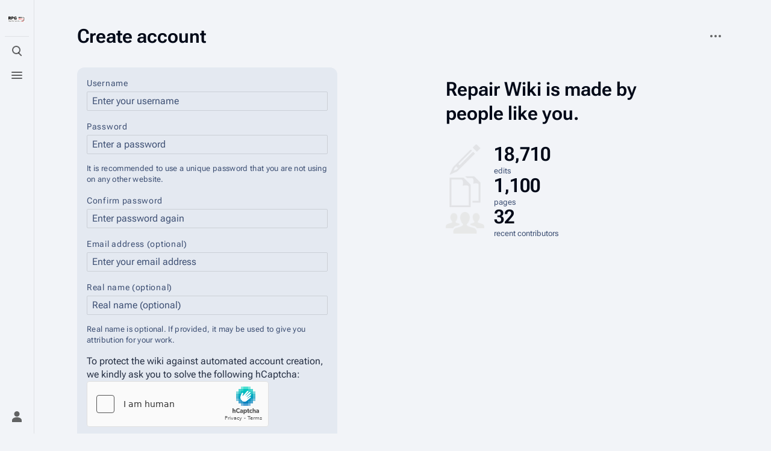

--- FILE ---
content_type: text/html; charset=UTF-8
request_url: https://repair.wiki/index.php?title=Special:CreateAccount&returnto=Tablets
body_size: 22904
content:
<!DOCTYPE html>
<html class="client-nojs skin-citizen-auto skin-theme-clientpref-os citizen-feature-autohide-navigation-clientpref-1 citizen-feature-pure-black-clientpref-0 citizen-feature-custom-font-size-clientpref-standard citizen-feature-custom-width-clientpref-standard" lang="en" dir="ltr">
<head>
<meta charset="UTF-8">
<title>Create account - Repair Wiki</title>
<script>document.documentElement.className="client-js skin-citizen-auto skin-theme-clientpref-os citizen-feature-autohide-navigation-clientpref-1 citizen-feature-pure-black-clientpref-0 citizen-feature-custom-font-size-clientpref-standard citizen-feature-custom-width-clientpref-standard";RLCONF={"wgBreakFrames":false,"wgSeparatorTransformTable":["",""],"wgDigitTransformTable":["",""],"wgDefaultDateFormat":"dmy","wgMonthNames":["","January","February","March","April","May","June","July","August","September","October","November","December"],"wgRequestId":"002807278beafc922830d39a","wgCanonicalNamespace":"Special","wgCanonicalSpecialPageName":"CreateAccount","wgNamespaceNumber":-1,"wgPageName":"Special:CreateAccount","wgTitle":"CreateAccount","wgCurRevisionId":0,"wgRevisionId":0,"wgArticleId":0,"wgIsArticle":false,"wgIsRedirect":false,"wgAction":"view","wgUserName":null,"wgUserGroups":["*"],"wgCategories":[],"wgPageViewLanguage":"en","wgPageContentLanguage":"en","wgPageContentModel":"wikitext",
"wgRelevantPageName":"Special:CreateAccount","wgRelevantArticleId":0,"wgIsProbablyEditable":false,"wgRelevantPageIsProbablyEditable":false,"wgPageFormsTargetName":null,"wgPageFormsAutocompleteValues":[],"wgPageFormsAutocompleteOnAllChars":false,"wgPageFormsFieldProperties":[],"wgPageFormsCargoFields":[],"wgPageFormsDependentFields":[],"wgPageFormsCalendarValues":[],"wgPageFormsCalendarParams":[],"wgPageFormsCalendarHTML":null,"wgPageFormsGridValues":[],"wgPageFormsGridParams":[],"wgPageFormsContLangYes":null,"wgPageFormsContLangNo":null,"wgPageFormsContLangMonths":[],"wgPageFormsHeightForMinimizingInstances":800,"wgPageFormsShowOnSelect":[],"wgPageFormsScriptPath":"/extensions/PageForms","edgValues":null,"wgPageFormsEDSettings":null,"wgAmericanDates":false,"VEForAllToolbarNormal":[{"header":"visualeditor-toolbar-paragraph-format","title":"visualeditor-toolbar-format-tooltip","type":"menu","include":{"group":"format"},"promote":["paragraph"],"demote":["preformatted","blockquote"]},{
"header":"visualeditor-toolbar-text-style","title":"visualeditor-toolbar-style-tooltip","include":["bold","italic","moreTextStyle"]},{"include":["link"]},{"header":"visualeditor-toolbar-structure","title":"visualeditor-toolbar-structure","type":"list","icon":"listBullet","include":{"group":"structure"},"demote":["outdent","indent"]},{"header":"visualeditor-toolbar-insert","title":"visualeditor-toolbar-insert","type":"list","icon":"add","label":"","include":["insertTable","specialCharacter","warningblock","preformatted","infoblock","ideablock","dontblock","pinblock"]}],"VEForAllToolbarWide":[{"header":"visualeditor-toolbar-paragraph-format","title":"visualeditor-toolbar-format-tooltip","type":"menu","include":{"group":"format"},"promote":["paragraph"],"demote":["preformatted","blockquote"]},{"header":"visualeditor-toolbar-text-style","title":"visualeditor-toolbar-style-tooltip","include":["bold","italic","moreTextStyle"]},{"include":["link"]},{"header":"visualeditor-toolbar-structure",
"title":"visualeditor-toolbar-structure","type":"list","icon":"listBullet","include":{"group":"structure"},"demote":["outdent","indent"]},{"header":"visualeditor-toolbar-insert","title":"visualeditor-toolbar-insert","type":"list","icon":"add","label":"","include":["media","insertTable","specialCharacter","warningblock","preformatted","infoblock","ideablock","dontblock","pinblock"]}],"simpleBatchUploadMaxFilesPerBatch":{"*":1000},"wgMediaViewerOnClick":true,"wgMediaViewerEnabledByDefault":true,"wgVisualEditor":{"pageLanguageCode":"en","pageLanguageDir":"ltr","pageVariantFallbacks":"en"},"wgPopupsFlags":4,"wgCreateacctImgcaptchaHelp":"","VEForAll":{"VisualEditorEnable":0},"wgEditSubmitButtonLabelPublish":false};RLSTATE={"user.options":"loading","mediawiki.special.userlogin.common.styles":"ready","mediawiki.special.userlogin.signup.styles":"ready","codex-styles":"ready","mediawiki.htmlform.styles":"ready","skins.citizen.styles":"ready","skins.citizen.icons":"ready",
"ext.visualEditor.desktopArticleTarget.noscript":"ready","ext.embedVideo.styles":"ready","ext.smw.style":"ready","ext.smw.tooltip.styles":"ready","ext.smw.special.styles":"ready"};RLPAGEMODULES=["mediawiki.special.createaccount","mediawiki.htmlform","mediawiki.page.ready","skins.citizen.scripts","ext.veforall.core.desktop","ext.visualEditor.desktopArticleTarget.init","ext.visualEditor.targetLoader","ext.embedVideo.overlay","ext.smw.purge"];</script>
<script>(RLQ=window.RLQ||[]).push(function(){mw.loader.impl(function(){return["user.options@12s5i",function($,jQuery,require,module){mw.user.tokens.set({"patrolToken":"+\\","watchToken":"+\\","csrfToken":"+\\"});
}];});});</script>
<link rel="stylesheet" href="/load.php?lang=en&amp;modules=codex-styles%7Cext.embedVideo.styles%7Cext.smw.special.styles%7Cext.smw.style%7Cext.smw.tooltip.styles%7Cext.visualEditor.desktopArticleTarget.noscript%7Cmediawiki.htmlform.styles%7Cmediawiki.special.userlogin.common.styles%7Cmediawiki.special.userlogin.signup.styles%7Cskins.citizen.icons%2Cstyles&amp;only=styles&amp;skin=citizen">
<script async="" src="/load.php?lang=en&amp;modules=startup&amp;only=scripts&amp;raw=1&amp;safemode=1&amp;skin=citizen"></script>
<meta name="generator" content="MediaWiki 1.41.2">
<meta name="robots" content="noindex,nofollow,max-image-preview:standard">
<meta name="format-detection" content="telephone=no">
<meta name="theme-color" content="#131a21">
<meta name="viewport" content="width=device-width, initial-scale=1.0, user-scalable=yes, minimum-scale=0.25, maximum-scale=5.0">
<link rel="manifest" href="https://repair.wiki/api.php?action=webapp-manifest">
<link rel="icon" href="/favicon.ico">
<link rel="search" type="application/opensearchdescription+xml" href="/opensearch_desc.php" title="Repair Wiki (en)">
<link rel="EditURI" type="application/rsd+xml" href="https://repair.wiki/api.php?action=rsd">
<link rel="license" href="https://creativecommons.org/licenses/by-sa/3.0/">
<link rel="alternate" type="application/atom+xml" title="Repair Wiki Atom feed" href="/index.php?title=Special:RecentChanges&amp;feed=atom">
<script src="https://hcaptcha.com/1/api.js" async defer></script>
<script>const LEGACY_PREFIX='skin-citizen-';window.clientPrefs=()=>{let className=document.documentElement.className;const storage=localStorage.getItem('mwclientpreferences');if(storage){storage.split(',').forEach((pref)=>{className=className.replace(new RegExp('(^| )'+pref.replace(/-clientpref-\w+$|[^\w-]+/g,'')+'-clientpref-\\w+( |$)'),'$1'+pref+'$2');if(pref.startsWith('skin-theme-clientpref-')){const CLIENTPREFS_THEME_MAP={os:'auto',day:'light',night:'dark'};const matchedKey=CLIENTPREFS_THEME_MAP[pref.replace('skin-theme-clientpref-','')];if(matchedKey){const classesToRemove=Object.values(CLIENTPREFS_THEME_MAP).map((theme)=>LEGACY_PREFIX+theme);className=className.replace(new RegExp(classesToRemove.join('|'),'g'),'');className+=` ${LEGACY_PREFIX}${matchedKey}`;}}});document.documentElement.className=className;}};(()=>{window.clientPrefs();})();</script>
</head>
<body class="mediawiki ltr sitedir-ltr mw-hide-empty-elt ns--1 ns-special mw-special-CreateAccount page-Special_CreateAccount rootpage-Special_CreateAccount skin-citizen action-view skin--responsive">
<header class="mw-header citizen-header">
	<div class="citizen-header__logo">
		<a href="/w/Main_Page" class="mw-logo citizen-header__button" title="Visit the main page">
			<img class="mw-logo-icon" src="/images/repair_preservation_group.svg" alt="" aria-hidden="true" height="32" width="32">
		</a>
	</div>
		
<div class="citizen-search citizen-header__item citizen-dropdown">
	<details id="citizen-search-details" class="citizen-dropdown-details">
		<summary
			class="citizen-dropdown-summary" 
			title="Toggle search [/]"
			aria-details="citizen-search__card">
			<span class="citizen-ui-icon">
				<span></span>
				<span></span>
				<span></span>
			</span>
			<span>Toggle search</span>
		</summary>
		
	</details>
	<div role="search" id="citizen-search__card" class="citizen-search-box citizen-search__card citizen-menu__card">
		<form action="/index.php" class="citizen-search__form" id="searchform" autocomplete="off">
			<input type="hidden" name="title" value="Special:Search">
			<label for="searchInput">
				<span class="citizen-search__icon citizen-ui-icon mw-ui-icon-wikimedia-search"></span>
				<span class="screen-reader-text">Search</span>
			</label>
			<input type="search" name="search" placeholder="Search Repair Wiki" aria-label="Search Repair Wiki" autocapitalize="sentences" title="Search Repair Wiki [f]" accesskey="f" id="searchInput">
			<a
				class="citizen-search__random citizen-search__formButton"
				href="/w/Special:Random"
				title="Random page">
				<span class="citizen-ui-icon mw-ui-icon-wikimedia-die"></span>
				<span class="screen-reader-text"></span>
			</a>
		</form>
	</div>
</div>

	<div class="citizen-drawer citizen-header__item citizen-dropdown">
		<details class="citizen-dropdown-details">
			<summary
			class="citizen-dropdown-summary" 
			title="Toggle menu"
			aria-details="citizen-drawer__card">
			<span class="citizen-ui-icon">
				<span></span>
				<span></span>
				<span></span>
			</span>
			<span>Toggle menu</span>
		</summary>	</details>
		<div id="citizen-drawer__card" class="citizen-drawer__card citizen-menu__card">
			<header class="citizen-drawer__header">
				<a href="/w/Main_Page" class="mw-logo citizen-drawer__logo" title="Visit the main page">
				<img class="mw-logo-icon" src="/images/repair_preservation_group.svg" alt="" aria-hidden="true" height="80" width="80" loading="lazy">
			</a>
						<div class="citizen-drawer__siteinfo">
					<div class="citizen-siteStats">
	<div class="citizen-siteStats__item" id="citizen-siteStats__item--articles" title="articles">
		<span class="citizen-ui-icon mw-ui-icon-article mw-ui-icon-wikimedia-article"></span>
		<span>1.1K</span>
	</div>
	<div class="citizen-siteStats__item" id="citizen-siteStats__item--images" title="files">
		<span class="citizen-ui-icon mw-ui-icon-image mw-ui-icon-wikimedia-image"></span>
		<span>3K</span>
	</div>
	<div class="citizen-siteStats__item" id="citizen-siteStats__item--users" title="users">
		<span class="citizen-ui-icon mw-ui-icon-userAvatar mw-ui-icon-wikimedia-userAvatar"></span>
		<span>6.9K</span>
	</div>
	<div class="citizen-siteStats__item" id="citizen-siteStats__item--edits" title="edits">
		<span class="citizen-ui-icon mw-ui-icon-edit mw-ui-icon-wikimedia-edit"></span>
		<span>18.7K</span>
	</div>
</div>
					<div class="mw-logo-wordmark">Repair Wiki</div>
							</div>
			</header>
				<section id="citizen-main-menu" class="citizen-main-menu citizen-drawer__menu">
				<nav id="p-navigation" class="citizen-menu mw-portlet mw-portlet-navigation"  >
	<div class="citizen-menu__heading">
		Navigation
	</div>
	<div class="citizen-menu__content">
		
		<ul class="citizen-menu__content-list">
			
			<li id="n-mainpage-description" class="mw-list-item"><a href="/w/Main_Page" title="Visit the main page [z]" accesskey="z"><span class="citizen-ui-icon mw-ui-icon-home mw-ui-icon-wikimedia-home"></span> <span>Main page</span></a></li><li id="n-recentchanges" class="mw-list-item"><a href="/w/Special:RecentChanges" title="A list of recent changes in the wiki [r]" accesskey="r"><span class="citizen-ui-icon mw-ui-icon-recentChanges mw-ui-icon-wikimedia-recentChanges"></span> <span>Recent changes</span></a></li><li id="n-randompage" class="mw-list-item"><a href="/w/Special:Random" title="Load a random page [x]" accesskey="x"><span class="citizen-ui-icon mw-ui-icon-die mw-ui-icon-wikimedia-die"></span> <span>Random page</span></a></li><li id="n-Add-a-new-page" class="mw-list-item"><a href="/w/RepairWiki:Create"><span>Add a new page</span></a></li><li id="t-specialpages" class="mw-list-item"><a href="/w/Special:SpecialPages" title="A list of all special pages [q]" accesskey="q"><span class="citizen-ui-icon mw-ui-icon-specialPages mw-ui-icon-wikimedia-specialPages"></span> <span>Special pages</span></a></li><li id="t-upload" class="mw-list-item"><a href="/w/Special:Upload" title="Upload files [u]" accesskey="u"><span class="citizen-ui-icon mw-ui-icon-upload mw-ui-icon-wikimedia-upload"></span> <span>Upload file</span></a></li>
		</ul>
		
	</div></nav>
				<nav id="p-Main_Categories" class="citizen-menu mw-portlet mw-portlet-Main_Categories"  >
	<div class="citizen-menu__heading">
		Main Categories
	</div>
	<div class="citizen-menu__content">
		
		<ul class="citizen-menu__content-list">
			
			<li id="n-Laptops" class="mw-list-item"><a href="/w/Category:Laptops"><span>Laptops</span></a></li><li id="n-Computer-Component" class="mw-list-item"><a href="/w/Category:Computer_Components"><span>Computer Component</span></a></li><li id="n-Computers/All-In-Ones" class="mw-list-item"><a href="/w/Category:Computer/All_In_Ones"><span>Computers/All In Ones</span></a></li><li id="n-Game-Consoles" class="mw-list-item"><a href="/w/Category:Game_Consoles"><span>Game Consoles</span></a></li><li id="n-Phones" class="mw-list-item"><a href="/w/Category:Phones"><span>Phones</span></a></li><li id="n-Tablets" class="mw-list-item"><a href="/w/Category:Tablets"><span>Tablets</span></a></li><li id="n-Televisions/Monitors" class="mw-list-item"><a href="/w/Category:Television/Monitors"><span>Televisions/Monitors</span></a></li><li id="n-Cameras" class="mw-list-item"><a href="/w/Category:Cameras"><span>Cameras</span></a></li><li id="n-Printers" class="mw-list-item"><a href="/w/Category:Printers"><span>Printers</span></a></li><li id="n-3D-Printers" class="mw-list-item"><a href="/w/Category:3D_Printers"><span>3D Printers</span></a></li><li id="n-Drones" class="mw-list-item"><a href="/w/Category:Drones"><span>Drones</span></a></li><li id="n-AV-Equipment" class="mw-list-item"><a href="/w/Category:AV_Equipment"><span>AV Equipment</span></a></li><li id="n-Medical-Equipment" class="mw-list-item"><a href="/w/Category:Medical_Equipment"><span>Medical Equipment</span></a></li><li id="n-Industrial-Devices" class="mw-list-item"><a href="/w/Category:Industrial_Devices"><span>Industrial Devices</span></a></li><li id="n-Others" class="mw-list-item"><a href="/w/Category:Others"><span>others</span></a></li>
		</ul>
		
	</div></nav><nav id="p-Links" class="citizen-menu mw-portlet mw-portlet-Links"  >
	<div class="citizen-menu__heading">
		Links
	</div>
	<div class="citizen-menu__content">
		
		<ul class="citizen-menu__content-list">
			
			<li id="n-Donate" class="mw-list-item"><a href="https://www.fighttorepair.org/donate/" rel="nofollow"><span>Donate</span></a></li><li id="n-Guidelines" class="mw-list-item"><a href="/w/RepairWiki:Guidelines"><span>Guidelines</span></a></li><li id="n-How-can-I-help?" class="mw-list-item"><a href="/w/Contribution_Guide"><span>How can I help?</span></a></li><li id="n-Discord" class="mw-list-item"><a href="https://discord.gg/NWuBUxC" rel="nofollow"><span>Discord</span></a></li><li id="n-Disclaimers" class="mw-list-item"><a href="/w/RepairWiki:General_disclaimer"><span>Disclaimers</span></a></li><li id="n-About-Repair.wiki" class="mw-list-item"><a href="/w/RepairWiki:About"><span>About Repair.wiki</span></a></li>
		</ul>
		
	</div></nav><nav id="p-Getting_Started" class="citizen-menu mw-portlet mw-portlet-Getting_Started"  >
	<div class="citizen-menu__heading">
		Getting Started
	</div>
	<div class="citizen-menu__content">
		
		<ul class="citizen-menu__content-list">
			
			<li id="n-Repair-Basics" class="mw-list-item"><a href="/w/Category:Repair_Basics"><span>Repair Basics</span></a></li><li id="n-Resistors" class="mw-list-item"><a href="/w/Resistors_-_Repair_Basics"><span>Resistors</span></a></li><li id="n-Inductors" class="mw-list-item"><a href="/w/Inductors_-_Repair_Basics"><span>Inductors</span></a></li><li id="n-Capacitors" class="mw-list-item"><a href="/w/Capacitors_-_Repair_Basics"><span>Capacitors</span></a></li><li id="n-Diodes" class="mw-list-item"><a href="/w/Diodes_-_Repair_Basics"><span>Diodes</span></a></li><li id="n-Transistors" class="mw-list-item"><a href="/w/Transistors_-_Repair_Basics"><span>Transistors</span></a></li><li id="n-List-of-repair-YT-channels" class="mw-list-item"><a href="/w/3rd_Party_Repair_Channels"><span>List of repair YT channels</span></a></li>
		</ul>
		
	</div></nav>
			</section>	</div>
	</div>	<div class="citizen-header__inner">
		<div class="citizen-header__start"></div>
		<div class="citizen-header__end">
			<nav id="p-notifications" class="citizen-menu mw-portlet mw-portlet-notifications emptyPortlet"  >
	<div class="citizen-menu__heading">
		Notifications
	</div>
	<div class="citizen-menu__content">
		
		<ul class="citizen-menu__content-list">
			
			
		</ul>
		
	</div></nav>
			<div class="citizen-userMenu citizen-header__item citizen-dropdown">
				<details class="citizen-dropdown-details">
					<summary
						class="citizen-dropdown-summary" 
						title="Toggle personal menu"
						aria-details="citizen-userMenu__card">
						<span class="citizen-ui-icon mw-ui-icon-wikimedia-userAvatar"></span>
						<span>Toggle personal menu</span>
					</summary>
				</details>
				<div id="citizen-userMenu__card" class="citizen-menu__card">
					<div class="citizen-userInfo">
	<div class="citizen-userInfo-title">
		<div>Not logged in</div>
		
	</div>
	<div class="citizen-userInfo-text">
		<div>Your IP address will be publicly visible if you make any edits.</div>
	</div>
</div>
					<nav id="p-user-interface-preferences" class="citizen-menu mw-portlet mw-portlet-user-interface-preferences emptyPortlet"  >
	<div class="citizen-menu__heading">
		user-interface-preferences
	</div>
	<div class="citizen-menu__content">
		
		<ul class="citizen-menu__content-list">
			
			
		</ul>
		
	</div></nav>
					<nav id="p-personal" class="citizen-menu mw-portlet mw-portlet-personal"  title="User menu" >
	<div class="citizen-menu__heading">
		Personal tools
	</div>
	<div class="citizen-menu__content">
		
		<ul class="citizen-menu__content-list">
			
			<li id="pt-createaccount" class="mw-list-item active"><a href="/index.php?title=Special:CreateAccount&amp;returnto=Tablets" title="You are encouraged to create an account and log in; however, it is not mandatory"><span class="citizen-ui-icon mw-ui-icon-userAdd mw-ui-icon-wikimedia-userAdd"></span> <span>Create account</span></a></li><li id="pt-login" class="mw-list-item"><a href="/index.php?title=Special:UserLogin&amp;returnto=Tablets" title="You are encouraged to log in; however, it is not mandatory [o]" accesskey="o"><span class="citizen-ui-icon mw-ui-icon-logIn mw-ui-icon-wikimedia-logIn"></span> <span>Log in</span></a></li>
		</ul>
		
	</div></nav>
				</div>
			</div>		</div>
	</div>
</header>
<div class="citizen-page-container">
	<div class="citizen-sitenotice-container">
		<div id="siteNotice"></div>
	</div>
	<main class="mw-body " id="content">
		<div class="citizen-body-container">
		<header class="mw-body-header citizen-page-header">
			
<div class="citizen-page-heading">
	<div class="firstHeading-container">
		<h1 id="firstHeading" class="firstHeading mw-first-heading">Create account</h1>
		
		<div class="mw-indicators">
		</div>	</div>
	<div id="siteSub"></div>
	<a href="#top" class="citizen-jumptotop" title="Back to top"></a>
</div>
			<div class="page-actions">
		
			<nav id="p-views" class="citizen-menu mw-portlet mw-portlet-views emptyPortlet"  >
	<div class="citizen-menu__heading">
		Views
	</div>
	<div class="citizen-menu__content">
		
		<ul class="citizen-menu__content-list">
			
			
		</ul>
		
	</div></nav>
			<nav id="p-associated-pages" class="citizen-menu mw-portlet mw-portlet-associated-pages emptyPortlet"  >
	<div class="citizen-menu__heading">
		associated-pages
	</div>
	<div class="citizen-menu__content">
		
		<ul class="citizen-menu__content-list">
			
			
		</ul>
		
	</div></nav>
		<div class="page-actions-more page-actions__item citizen-dropdown">
	<details class="citizen-dropdown-details">
		<summary
			class="citizen-dropdown-summary" 
			title="More actions"
			aria-details="page-actions-more__card">
			<span class="citizen-ui-icon mw-ui-icon-wikimedia-ellipsis"></span>
			<span>More actions</span>
		</summary>
	</details>
	<aside id="page-actions-more__card" class="citizen-menu__card">
				<nav id="p-cactions" class="citizen-menu mw-portlet mw-portlet-cactions"  title="More options" >
	<div class="citizen-menu__heading">
		More
	</div>
	<div class="citizen-menu__content">
		
		<ul class="citizen-menu__content-list">
			
			<li id="ca-purge" class="is-disabled mw-list-item"><a href="/index.php?title=Special:CreateAccount&amp;action=purge"><span class="citizen-ui-icon mw-ui-icon-reload mw-ui-icon-wikimedia-reload"></span> <span>Refresh</span></a></li>
		</ul>
		
	</div></nav>
		<nav id="p-tb" class="citizen-menu mw-portlet mw-portlet-tb"  >
	<div class="citizen-menu__heading">
		Tools
	</div>
	<div class="citizen-menu__content">
		
		<ul class="citizen-menu__content-list">
			
			<li id="t-print" class="mw-list-item"><a href="javascript:print();" rel="alternate" title="Printable version of this page [p]" accesskey="p"><span class="citizen-ui-icon mw-ui-icon-printer mw-ui-icon-wikimedia-printer"></span> <span>Printable version</span></a></li>
		</ul>
		
	</div></nav>
	</aside>
</div>
	</div></header>
		<div id="bodyContent" class="citizen-body" aria-labelledby="firstHeading">
			<div id="contentSub"><div id="mw-content-subtitle"></div></div>
			
			
			<div id="mw-content-text" class="mw-body-content"><div class="mw-ui-container"><div id="userloginForm"><form class="mw-htmlform mw-htmlform-codex" action="/index.php?title=Special:CreateAccount&amp;returnto=Tablets" method="post" id="userlogin2" name="userlogin2"><input type="hidden" value="Special:CreateAccount" name="title">
<div>
<div class="mw-htmlform-field-HTMLInfoField mw-ui-vform-field"><div class="mw-input mw-htmlform-nolabel"><div id="mw-createacct-status-area"></div>
</div></div><div class="mw-htmlform-field-HTMLTextField loginText mw-userlogin-username mw-ui-vform-field"><label for="wpName2">Username</label><div class="mw-input"><div class="cdx-text-input"><input id="wpName2" name="wpName" size="20" class="loginText mw-userlogin-username cdx-text-input__input" placeholder="Enter your username" tabindex="1" required="" autocomplete="username"></div>
</div></div><div class="mw-htmlform-field-HTMLTextField loginPassword mw-userlogin-password mw-ui-vform-field"><label for="wpPassword2">Password</label><div class="mw-input"><div class="cdx-text-input"><input id="wpPassword2" name="wpPassword" size="20" class="loginPassword mw-userlogin-password cdx-text-input__input" placeholder="Enter a password" tabindex="2" required="" autocomplete="new-password" type="password"></div>
</div></div><div class="htmlform-tip">It is recommended to use a unique password that you are not using on any other website.</div><div class="mw-htmlform-field-HTMLTextField loginPassword mw-ui-vform-field"><label for="wpRetype">Confirm password</label><div class="mw-input"><div class="cdx-text-input"><input id="wpRetype" name="retype" size="20" class="loginPassword cdx-text-input__input" placeholder="Enter password again" tabindex="3" required="" autocomplete="new-password" type="password"></div>
</div></div><div class="mw-htmlform-field-HTMLTextField loginText mw-ui-vform-field"><label for="wpEmail">Email address (optional)</label><div class="mw-input"><div class="cdx-text-input"><input id="wpEmail" name="email" size="20" class="loginText cdx-text-input__input" placeholder="Enter your email address" maxlength="255" tabindex="4" autocomplete="email" type="email"></div>
</div></div><div class="mw-htmlform-field-HTMLTextField loginText mw-ui-vform-field"><label for="wpRealName">Real name (optional)</label><div class="mw-input"><div class="cdx-text-input"><input id="wpRealName" name="realname" size="20" class="loginText cdx-text-input__input" placeholder="Real name (optional)" tabindex="5" autocomplete="name"></div>
</div></div><div class="htmlform-tip">Real name is optional.
If provided, it may be used to give you attribution for your work.</div><div class="mw-htmlform-field-HTMLHCaptchaField mw-ui-vform-field"><label for="mw-input-captchaWord">To protect the wiki against automated account creation, we kindly ask you to solve the following hCaptcha:</label><div class="mw-input"><div class="h-captcha" data-sitekey="9482d04e-48d5-44a4-a74a-764c4f11bf20"></div>
</div></div><div class="mw-htmlform-field-HTMLSubmitField mw-ui-vform-field"><div class="mw-input mw-htmlform-nolabel"><button class="mw-htmlform-submit cdx-button cdx-button--action-progressive cdx-button--weight-primary mw-htmlform-primary mw-htmlform-progressive" id="wpCreateaccount" type="submit" name="wpCreateaccount" value="Create your account" tabindex="7">Create your account</button>
</div></div>
</div><input id="wpEditToken" type="hidden" value="+\" name="wpEditToken">
<input name="authAction" type="hidden" value="create">
<input name="force" type="hidden">
<input name="wpCreateaccountToken" type="hidden" value="3241844aace316ff266ff30ac25e9877697426ca+\">
</form></div><div class="mw-createacct-benefits-container"><h2>Repair Wiki is made by people like you.</h2><div class="mw-createacct-benefits-list"><div class="mw-number-text icon-edits"><h3>18,710</h3><p>edits</p></div><div class="mw-number-text icon-pages"><h3>1,100</h3><p>pages</p></div><div class="mw-number-text icon-contributors"><h3>32</h3><p>recent contributors</p></div></div></div></div>
<div class="printfooter" data-nosnippet="">Retrieved from "<a dir="ltr" href="https://repair.wiki/w/Special:CreateAccount">https://repair.wiki/w/Special:CreateAccount</a>"</div></div>
		</div>
		
		<footer class="citizen-page-footer">
			<div id="catlinks" class="catlinks catlinks-allhidden" data-mw="interface"></div>
				<div class="page-info">
		</div>
</footer>		</div>
	</main>
	
	 

<footer class="mw-footer citizen-footer" >
	<div class="citizen-footer__container">
		<section class="citizen-footer__content">
			<div class="citizen-footer__siteinfo">
				<div id="footer-sitetitle" class="mw-wiki-title"><div class="mw-logo-wordmark">Repair Wiki</div>
</div>
				<p id="footer-desc">Explore guides, share knowledge, and contribute to the <b>Right To Repair</b>.</p>
			</div>
			<nav id="footer-places" >
	<ul>
		<li id="footer-places-privacy"><a href="/w/RepairWiki:Privacy_policy">Privacy policy</a></li>
		<li id="footer-places-about"><a href="/w/RepairWiki:About">About Repair Wiki</a></li>
		<li id="footer-places-disclaimers"><a href="/w/RepairWiki:General_disclaimer">Disclaimers</a></li>
	</ul>
</nav>
		</section>
		<section class="citizen-footer__bottom">
			<div id="footer-tagline">Powered by the <a rel="nofollow" class="external text" href="https://fighttorepair.org/">Repair Preservation Group</a></div>
			<nav id="footer-icons" class="noprint">
	<ul>
		<li id="footer-copyrightico"><a href="https://creativecommons.org/licenses/by-sa/3.0/"><img src="https://licensebuttons.net/l/by-sa/3.0/88x31.png" alt="a Creative Commons Attribution-ShareAlike 3.0 License" width="88" height="31" loading="lazy"></a></li>
		<li id="footer-poweredbyico"><a href="https://www.mediawiki.org/"><img src="/resources/assets/poweredby_mediawiki_88x31.png" alt="Powered by MediaWiki" srcset="/resources/assets/poweredby_mediawiki_132x47.png 1.5x, /resources/assets/poweredby_mediawiki_176x62.png 2x" width="88" height="31" loading="lazy"></a><a href="https://www.semantic-mediawiki.org/wiki/Semantic_MediaWiki"><img src="[data-uri]" alt="Powered by Semantic MediaWiki" class="smw-footer" width="88" height="31" loading="lazy"></a></li>
	</ul>
</nav>
		</section>
	</div>
</footer>
</div>
<script>(RLQ=window.RLQ||[]).push(function(){mw.config.set({"wgBackendResponseTime":426});});</script>
</body>
</html>

--- FILE ---
content_type: text/css; charset=utf-8
request_url: https://repair.wiki/load.php?lang=en&modules=codex-styles%7Cext.embedVideo.styles%7Cext.smw.special.styles%7Cext.smw.style%7Cext.smw.tooltip.styles%7Cext.visualEditor.desktopArticleTarget.noscript%7Cmediawiki.htmlform.styles%7Cmediawiki.special.userlogin.common.styles%7Cmediawiki.special.userlogin.signup.styles%7Cskins.citizen.icons%2Cstyles&only=styles&skin=citizen
body_size: 53883
content:
.cdx-icon{color:#202122;display:inline-flex;align-items:center;justify-content:center;vertical-align:text-bottom}.cdx-icon svg{fill:currentcolor;width:100%;height:100%}.cdx-icon--x-small{min-width:12px;min-height:12px;width:.75em;height:.75em}.cdx-icon--small{min-width:16px;min-height:16px;width:1em;height:1em}.cdx-icon--medium{min-width:20px;min-height:20px;width:1.25em;height:1.25em}.cdx-icon--flipped svg{transform:scaleX(-1)}.cdx-button{box-sizing:border-box;min-width:32px;min-height:32px;max-width:28em;margin:0;border-width:1px;border-style:solid;border-radius:2px;padding-right:11px;padding-left:11px;font-family:inherit;font-size:inherit;font-weight:700;overflow:hidden;text-overflow:ellipsis;white-space:nowrap;text-transform:none;transition-property:background-color,color,border-color,box-shadow;transition-duration:.1s}.cdx-button--size-large{min-width:44px;min-height:44px;padding-right:15px;padding-left:15px}.cdx-button--icon-only{padding-right:5px;padding-left:5px}.cdx-button--icon-only.cdx-button--size-large{padding-right:11px;padding-left:11px}.cdx-button::-moz-focus-inner{border:0;padding:0}.cdx-button .cdx-button__icon,.cdx-button .cdx-icon{vertical-align:middle}.cdx-button .cdx-icon{color:inherit}.cdx-button--fake-button{display:inline-flex;align-items:center;justify-content:center}.cdx-button--fake-button,.cdx-button--fake-button:hover,.cdx-button--fake-button:focus{text-decoration:none}.cdx-button--fake-button:not(.cdx-button--icon-only) .cdx-button__icon{margin-right:4px}.cdx-button:enabled,.cdx-button.cdx-button--fake-button--enabled{background-color:#f8f9fa;color:#202122;border-color:#a2a9b1}@supports ((-webkit-mask-image:none) or (mask-image:none)){.cdx-button:enabled .cdx-button__icon,.cdx-button.cdx-button--fake-button--enabled .cdx-button__icon{background-color:#202122}}.cdx-button:enabled:hover,.cdx-button.cdx-button--fake-button--enabled:hover{background-color:#fff;color:#404244;cursor:pointer}@supports ((-webkit-mask-image:none) or (mask-image:none)){.cdx-button:enabled:hover .cdx-button__icon,.cdx-button.cdx-button--fake-button--enabled:hover .cdx-button__icon{background-color:#404244}}.cdx-button:enabled:active,.cdx-button.cdx-button--fake-button--enabled:active,.cdx-button:enabled.cdx-button--is-active,.cdx-button.cdx-button--fake-button--enabled.cdx-button--is-active{background-color:#eaecf0;color:#000;border-color:#72777d}@supports ((-webkit-mask-image:none) or (mask-image:none)){.cdx-button:enabled:active .cdx-button__icon,.cdx-button.cdx-button--fake-button--enabled:active .cdx-button__icon,.cdx-button:enabled.cdx-button--is-active .cdx-button__icon,.cdx-button.cdx-button--fake-button--enabled.cdx-button--is-active .cdx-button__icon{background-color:#000}}.cdx-button:enabled:focus,.cdx-button.cdx-button--fake-button--enabled:focus{outline:1px solid transparent}.cdx-button:enabled:focus:not(:active):not(.cdx-button--is-active),.cdx-button.cdx-button--fake-button--enabled:focus:not(:active):not(.cdx-button--is-active){border-color:#36c;box-shadow:inset 0 0 0 1px #36c}.cdx-button:enabled.cdx-button--action-progressive,.cdx-button.cdx-button--fake-button--enabled.cdx-button--action-progressive{color:#36c}@supports ((-webkit-mask-image:none) or (mask-image:none)){.cdx-button:enabled.cdx-button--action-progressive .cdx-button__icon,.cdx-button.cdx-button--fake-button--enabled.cdx-button--action-progressive .cdx-button__icon{background-color:#36c}}.cdx-button:enabled.cdx-button--action-progressive:hover,.cdx-button.cdx-button--fake-button--enabled.cdx-button--action-progressive:hover{color:#447ff5;border-color:#447ff5}@supports ((-webkit-mask-image:none) or (mask-image:none)){.cdx-button:enabled.cdx-button--action-progressive:hover .cdx-button__icon,.cdx-button.cdx-button--fake-button--enabled.cdx-button--action-progressive:hover .cdx-button__icon{background-color:#447ff5}}.cdx-button:enabled.cdx-button--action-progressive:active,.cdx-button.cdx-button--fake-button--enabled.cdx-button--action-progressive:active,.cdx-button:enabled.cdx-button--action-progressive.cdx-button--is-active,.cdx-button.cdx-button--fake-button--enabled.cdx-button--action-progressive.cdx-button--is-active{background-color:#eaf3ff;color:#2a4b8d;border-color:#2a4b8d}@supports ((-webkit-mask-image:none) or (mask-image:none)){.cdx-button:enabled.cdx-button--action-progressive:active .cdx-button__icon,.cdx-button.cdx-button--fake-button--enabled.cdx-button--action-progressive:active .cdx-button__icon,.cdx-button:enabled.cdx-button--action-progressive.cdx-button--is-active .cdx-button__icon,.cdx-button.cdx-button--fake-button--enabled.cdx-button--action-progressive.cdx-button--is-active .cdx-button__icon{background-color:#2a4b8d}}.cdx-button:enabled.cdx-button--action-destructive,.cdx-button.cdx-button--fake-button--enabled.cdx-button--action-destructive{color:#d73333}@supports ((-webkit-mask-image:none) or (mask-image:none)){.cdx-button:enabled.cdx-button--action-destructive .cdx-button__icon,.cdx-button.cdx-button--fake-button--enabled.cdx-button--action-destructive .cdx-button__icon{background-color:#d73333}}.cdx-button:enabled.cdx-button--action-destructive:hover,.cdx-button.cdx-button--fake-button--enabled.cdx-button--action-destructive:hover{color:#ff4242;border-color:#ff4242}@supports ((-webkit-mask-image:none) or (mask-image:none)){.cdx-button:enabled.cdx-button--action-destructive:hover .cdx-button__icon,.cdx-button.cdx-button--fake-button--enabled.cdx-button--action-destructive:hover .cdx-button__icon{background-color:#ff4242}}.cdx-button:enabled.cdx-button--action-destructive:active,.cdx-button.cdx-button--fake-button--enabled.cdx-button--action-destructive:active,.cdx-button:enabled.cdx-button--action-destructive.cdx-button--is-active,.cdx-button.cdx-button--fake-button--enabled.cdx-button--action-destructive.cdx-button--is-active{background-color:#fee7e6;color:#b32424;border-color:#b32424}@supports ((-webkit-mask-image:none) or (mask-image:none)){.cdx-button:enabled.cdx-button--action-destructive:active .cdx-button__icon,.cdx-button.cdx-button--fake-button--enabled.cdx-button--action-destructive:active .cdx-button__icon,.cdx-button:enabled.cdx-button--action-destructive.cdx-button--is-active .cdx-button__icon,.cdx-button.cdx-button--fake-button--enabled.cdx-button--action-destructive.cdx-button--is-active .cdx-button__icon{background-color:#b32424}}.cdx-button:enabled.cdx-button--action-destructive:focus:not(:active):not(.cdx-button--is-active),.cdx-button.cdx-button--fake-button--enabled.cdx-button--action-destructive:focus:not(:active):not(.cdx-button--is-active){border-color:#d73333;box-shadow:inset 0 0 0 1px #d73333}.cdx-button:enabled.cdx-button--weight-primary.cdx-button--action-progressive,.cdx-button.cdx-button--fake-button--enabled.cdx-button--weight-primary.cdx-button--action-progressive{background-color:#36c;color:#fff;border-color:#36c}@supports ((-webkit-mask-image:none) or (mask-image:none)){.cdx-button:enabled.cdx-button--weight-primary.cdx-button--action-progressive .cdx-button__icon,.cdx-button.cdx-button--fake-button--enabled.cdx-button--weight-primary.cdx-button--action-progressive .cdx-button__icon{background-color:#fff}}.cdx-button:enabled.cdx-button--weight-primary.cdx-button--action-progressive:hover,.cdx-button.cdx-button--fake-button--enabled.cdx-button--weight-primary.cdx-button--action-progressive:hover{background-color:#447ff5;border-color:#447ff5}@supports ((-webkit-mask-image:none) or (mask-image:none)){.cdx-button:enabled.cdx-button--weight-primary.cdx-button--action-progressive:hover .cdx-button__icon,.cdx-button.cdx-button--fake-button--enabled.cdx-button--weight-primary.cdx-button--action-progressive:hover .cdx-button__icon{background-color:#fff}}.cdx-button:enabled.cdx-button--weight-primary.cdx-button--action-progressive:active,.cdx-button.cdx-button--fake-button--enabled.cdx-button--weight-primary.cdx-button--action-progressive:active,.cdx-button:enabled.cdx-button--weight-primary.cdx-button--action-progressive.cdx-button--is-active,.cdx-button.cdx-button--fake-button--enabled.cdx-button--weight-primary.cdx-button--action-progressive.cdx-button--is-active{background-color:#2a4b8d;border-color:#2a4b8d}@supports ((-webkit-mask-image:none) or (mask-image:none)){.cdx-button:enabled.cdx-button--weight-primary.cdx-button--action-progressive:active .cdx-button__icon,.cdx-button.cdx-button--fake-button--enabled.cdx-button--weight-primary.cdx-button--action-progressive:active .cdx-button__icon,.cdx-button:enabled.cdx-button--weight-primary.cdx-button--action-progressive.cdx-button--is-active .cdx-button__icon,.cdx-button.cdx-button--fake-button--enabled.cdx-button--weight-primary.cdx-button--action-progressive.cdx-button--is-active .cdx-button__icon{background-color:#fff}}.cdx-button:enabled.cdx-button--weight-primary.cdx-button--action-progressive:focus:not(:active):not(.cdx-button--is-active),.cdx-button.cdx-button--fake-button--enabled.cdx-button--weight-primary.cdx-button--action-progressive:focus:not(:active):not(.cdx-button--is-active){border-color:#36c;box-shadow:inset 0 0 0 1px #36c,inset 0 0 0 2px #fff}.cdx-button:enabled.cdx-button--weight-primary.cdx-button--action-destructive,.cdx-button.cdx-button--fake-button--enabled.cdx-button--weight-primary.cdx-button--action-destructive{background-color:#d73333;color:#fff;border-color:#d73333}@supports ((-webkit-mask-image:none) or (mask-image:none)){.cdx-button:enabled.cdx-button--weight-primary.cdx-button--action-destructive .cdx-button__icon,.cdx-button.cdx-button--fake-button--enabled.cdx-button--weight-primary.cdx-button--action-destructive .cdx-button__icon{background-color:#fff}}.cdx-button:enabled.cdx-button--weight-primary.cdx-button--action-destructive:hover,.cdx-button.cdx-button--fake-button--enabled.cdx-button--weight-primary.cdx-button--action-destructive:hover{background-color:#ff4242;border-color:#ff4242}@supports ((-webkit-mask-image:none) or (mask-image:none)){.cdx-button:enabled.cdx-button--weight-primary.cdx-button--action-destructive:hover .cdx-button__icon,.cdx-button.cdx-button--fake-button--enabled.cdx-button--weight-primary.cdx-button--action-destructive:hover .cdx-button__icon{background-color:#fff}}.cdx-button:enabled.cdx-button--weight-primary.cdx-button--action-destructive:active,.cdx-button.cdx-button--fake-button--enabled.cdx-button--weight-primary.cdx-button--action-destructive:active,.cdx-button:enabled.cdx-button--weight-primary.cdx-button--action-destructive.cdx-button--is-active,.cdx-button.cdx-button--fake-button--enabled.cdx-button--weight-primary.cdx-button--action-destructive.cdx-button--is-active{background-color:#b32424;border-color:#b32424}@supports ((-webkit-mask-image:none) or (mask-image:none)){.cdx-button:enabled.cdx-button--weight-primary.cdx-button--action-destructive:active .cdx-button__icon,.cdx-button.cdx-button--fake-button--enabled.cdx-button--weight-primary.cdx-button--action-destructive:active .cdx-button__icon,.cdx-button:enabled.cdx-button--weight-primary.cdx-button--action-destructive.cdx-button--is-active .cdx-button__icon,.cdx-button.cdx-button--fake-button--enabled.cdx-button--weight-primary.cdx-button--action-destructive.cdx-button--is-active .cdx-button__icon{background-color:#fff}}.cdx-button:enabled.cdx-button--weight-primary.cdx-button--action-destructive:focus:not(:active):not(.cdx-button--is-active),.cdx-button.cdx-button--fake-button--enabled.cdx-button--weight-primary.cdx-button--action-destructive:focus:not(:active):not(.cdx-button--is-active){border-color:#d73333;box-shadow:inset 0 0 0 1px #d73333,inset 0 0 0 2px #fff}.cdx-button:enabled.cdx-button--weight-quiet,.cdx-button.cdx-button--fake-button--enabled.cdx-button--weight-quiet{background-color:rgba(255,255,255,0);border-color:transparent}.cdx-button:enabled.cdx-button--weight-quiet:hover,.cdx-button.cdx-button--fake-button--enabled.cdx-button--weight-quiet:hover{background-color:rgba(0,24,73,.027)}.cdx-button:enabled.cdx-button--weight-quiet:active,.cdx-button.cdx-button--fake-button--enabled.cdx-button--weight-quiet:active,.cdx-button:enabled.cdx-button--weight-quiet.cdx-button--is-active,.cdx-button.cdx-button--fake-button--enabled.cdx-button--weight-quiet.cdx-button--is-active{background-color:rgba(0,24,73,.082);color:#000;border-color:#72777d}@supports ((-webkit-mask-image:none) or (mask-image:none)){.cdx-button:enabled.cdx-button--weight-quiet:active .cdx-button__icon,.cdx-button.cdx-button--fake-button--enabled.cdx-button--weight-quiet:active .cdx-button__icon,.cdx-button:enabled.cdx-button--weight-quiet.cdx-button--is-active .cdx-button__icon,.cdx-button.cdx-button--fake-button--enabled.cdx-button--weight-quiet.cdx-button--is-active .cdx-button__icon{background-color:#000}}.cdx-button:enabled.cdx-button--weight-quiet.cdx-button--action-progressive,.cdx-button.cdx-button--fake-button--enabled.cdx-button--weight-quiet.cdx-button--action-progressive{color:#36c}@supports ((-webkit-mask-image:none) or (mask-image:none)){.cdx-button:enabled.cdx-button--weight-quiet.cdx-button--action-progressive .cdx-button__icon,.cdx-button.cdx-button--fake-button--enabled.cdx-button--weight-quiet.cdx-button--action-progressive .cdx-button__icon{background-color:#36c}}.cdx-button:enabled.cdx-button--weight-quiet.cdx-button--action-progressive:hover,.cdx-button.cdx-button--fake-button--enabled.cdx-button--weight-quiet.cdx-button--action-progressive:hover{background-color:#eaf3ff;color:#447ff5}@supports ((-webkit-mask-image:none) or (mask-image:none)){.cdx-button:enabled.cdx-button--weight-quiet.cdx-button--action-progressive:hover .cdx-button__icon,.cdx-button.cdx-button--fake-button--enabled.cdx-button--weight-quiet.cdx-button--action-progressive:hover .cdx-button__icon{background-color:#447ff5}}.cdx-button:enabled.cdx-button--weight-quiet.cdx-button--action-progressive:active,.cdx-button.cdx-button--fake-button--enabled.cdx-button--weight-quiet.cdx-button--action-progressive:active,.cdx-button:enabled.cdx-button--weight-quiet.cdx-button--action-progressive.cdx-button--is-active,.cdx-button.cdx-button--fake-button--enabled.cdx-button--weight-quiet.cdx-button--action-progressive.cdx-button--is-active{background-color:#2a4b8d;color:#fff;border-color:#2a4b8d}@supports ((-webkit-mask-image:none) or (mask-image:none)){.cdx-button:enabled.cdx-button--weight-quiet.cdx-button--action-progressive:active .cdx-button__icon,.cdx-button.cdx-button--fake-button--enabled.cdx-button--weight-quiet.cdx-button--action-progressive:active .cdx-button__icon,.cdx-button:enabled.cdx-button--weight-quiet.cdx-button--action-progressive.cdx-button--is-active .cdx-button__icon,.cdx-button.cdx-button--fake-button--enabled.cdx-button--weight-quiet.cdx-button--action-progressive.cdx-button--is-active .cdx-button__icon{background-color:#fff}}.cdx-button:enabled.cdx-button--weight-quiet.cdx-button--action-destructive,.cdx-button.cdx-button--fake-button--enabled.cdx-button--weight-quiet.cdx-button--action-destructive{color:#d73333}@supports ((-webkit-mask-image:none) or (mask-image:none)){.cdx-button:enabled.cdx-button--weight-quiet.cdx-button--action-destructive .cdx-button__icon,.cdx-button.cdx-button--fake-button--enabled.cdx-button--weight-quiet.cdx-button--action-destructive .cdx-button__icon{background-color:#d73333}}.cdx-button:enabled.cdx-button--weight-quiet.cdx-button--action-destructive:hover,.cdx-button.cdx-button--fake-button--enabled.cdx-button--weight-quiet.cdx-button--action-destructive:hover{background-color:#fee7e6;color:#ff4242}@supports ((-webkit-mask-image:none) or (mask-image:none)){.cdx-button:enabled.cdx-button--weight-quiet.cdx-button--action-destructive:hover .cdx-button__icon,.cdx-button.cdx-button--fake-button--enabled.cdx-button--weight-quiet.cdx-button--action-destructive:hover .cdx-button__icon{background-color:#ff4242}}.cdx-button:enabled.cdx-button--weight-quiet.cdx-button--action-destructive:active,.cdx-button.cdx-button--fake-button--enabled.cdx-button--weight-quiet.cdx-button--action-destructive:active,.cdx-button:enabled.cdx-button--weight-quiet.cdx-button--action-destructive.cdx-button--is-active,.cdx-button.cdx-button--fake-button--enabled.cdx-button--weight-quiet.cdx-button--action-destructive.cdx-button--is-active{background-color:#b32424;color:#fff;border-color:#b32424}@supports ((-webkit-mask-image:none) or (mask-image:none)){.cdx-button:enabled.cdx-button--weight-quiet.cdx-button--action-destructive:active .cdx-button__icon,.cdx-button.cdx-button--fake-button--enabled.cdx-button--weight-quiet.cdx-button--action-destructive:active .cdx-button__icon,.cdx-button:enabled.cdx-button--weight-quiet.cdx-button--action-destructive.cdx-button--is-active .cdx-button__icon,.cdx-button.cdx-button--fake-button--enabled.cdx-button--weight-quiet.cdx-button--action-destructive.cdx-button--is-active .cdx-button__icon{background-color:#fff}}.cdx-button:enabled.cdx-button--weight-quiet.cdx-button--action-destructive:focus:not(:active):not(.cdx-button--is-active),.cdx-button.cdx-button--fake-button--enabled.cdx-button--weight-quiet.cdx-button--action-destructive:focus:not(:active):not(.cdx-button--is-active){border-color:#d73333;box-shadow:inset 0 0 0 1px #d73333}.cdx-button:disabled,.cdx-button.cdx-button--fake-button--disabled{background-color:#c8ccd1;color:#fff;border-color:transparent}@supports ((-webkit-mask-image:none) or (mask-image:none)){.cdx-button:disabled .cdx-button__icon,.cdx-button.cdx-button--fake-button--disabled .cdx-button__icon{background-color:#fff}}.cdx-button:disabled.cdx-button--weight-quiet,.cdx-button.cdx-button--fake-button--disabled.cdx-button--weight-quiet{background-color:rgba(255,255,255,0);color:#72777d}@supports ((-webkit-mask-image:none) or (mask-image:none)){.cdx-button:disabled.cdx-button--weight-quiet .cdx-button__icon,.cdx-button.cdx-button--fake-button--disabled.cdx-button--weight-quiet .cdx-button__icon{background-color:#72777d}}.cdx-accordion{position:relative}.cdx-accordion:after{content:"";background-color:#c8ccd1;opacity:1;position:absolute;right:0;left:0;height:1px}.cdx-accordion .cdx-accordion__header{position:relative;margin-top:0;margin-bottom:0;border-top:0;padding-top:0;padding-bottom:0;transition-property:background-color,color,border-color,box-shadow;transition-duration:.25s;transition-timing-function:ease}.cdx-accordion .cdx-accordion__header:hover{background-color:#eaecf0;cursor:pointer}.cdx-accordion .cdx-accordion__header:focus{position:relative;outline:solid 2px #36c}.cdx-accordion .cdx-accordion__header:focus:not(:focus-visible){outline:1px solid transparent}.cdx-accordion__content{padding:8px 12px 12px;font-size:16px}.cdx-accordion__toggle{width:100%;max-width:unset;padding:12px;font-size:16px;word-break:break-word;text-align:left;white-space:normal}.cdx-accordion__toggle__title{display:flex;gap:8px;line-height:1.375;pointer-events:none}.cdx-accordion__toggle__title-icon{height:1.375em;transition-property:background-color,border-color,transform;transition-duration:.25s;transition-timing-function:ease}.cdx-accordion__toggle__description{color:#54595d;display:flex;padding-left:24px;font-weight:400;line-height:1.375;pointer-events:none}.cdx-accordion__toggle[aria-expanded=true] .cdx-accordion__toggle__title-icon{transform:rotate(-180deg)}.cdx-accordion--has-icon .cdx-accordion__toggle__title-text{padding-right:calc(1.25em + 14px)}.cdx-accordion__action{display:flex;align-items:center;position:absolute;top:0;right:0;height:calc(1.375em + 26px);padding-right:12px;padding-left:12px;font-size:16px}.cdx-accordion__action:hover{background-color:unset}.cdx-button-group{position:relative;z-index:0;width:-webkit-fit-content;width:-moz-fit-content;width:fit-content;border-radius:2px;padding-top:1px;padding-left:1px;overflow:hidden}.cdx-button-group .cdx-button{position:relative;z-index:1;margin-top:-1px;margin-left:-1px;border-radius:0}.cdx-button-group .cdx-button:enabled:active,.cdx-button-group .cdx-button:enabled:focus{z-index:3}.cdx-button-group .cdx-button:disabled{z-index:0;box-shadow:0 -1px #fff,-1px 0 #fff}.cdx-thumbnail{display:inline-flex}.cdx-thumbnail__placeholder,.cdx-thumbnail__image{background-position:center;background-repeat:no-repeat;background-size:cover;flex-shrink:0;box-sizing:border-box;min-width:40px;min-height:40px;width:2.5em;height:2.5em;border:1px solid #c8ccd1;border-radius:2px}.cdx-thumbnail__image{display:inline-block}.cdx-thumbnail__image-enter-active{transition-property:opacity;transition-duration:.1s}.cdx-thumbnail__image-enter-from{opacity:0}.cdx-thumbnail__placeholder{background-color:#f8f9fa;display:inline-flex;align-items:center;justify-content:center}.cdx-thumbnail__placeholder__icon{background-position:center;background-repeat:no-repeat;background-size:max(1.25em,20px);min-width:20px;min-height:20px;width:1.25em;height:1.25em;display:inline-block;vertical-align:text-bottom;background-image:url("data:image/svg+xml;utf8,<svg xmlns=\"http://www.w3.org/2000/svg\" xmlns:xlink=\"http://www.w3.org/1999/xlink\" width=\"20\" height=\"20\" viewBox=\"0 0 20 20\" fill=\"%2372777d\"><path d=\"M19 3H1v14h18zM3 14l3.5-4.5 2.5 3L12.5 8l4.5 6z\"/><path d=\"M19 5H1V3h18zm0 12H1v-2h18z\"/></svg>")}.cdx-thumbnail__placeholder__icon--vue{color:#72777d}.cdx-card{background-color:#fff;display:flex;align-items:flex-start;position:relative;border:1px solid #a2a9b1;border-radius:2px;padding:12px}.cdx-card--is-link{transition-property:background-color,color,border-color,box-shadow;transition-duration:.1s}.cdx-card--is-link,.cdx-card--is-link:hover,.cdx-card--is-link:focus{text-decoration:none}.cdx-card--is-link:hover{border-color:#72777d}.cdx-card--is-link:focus{border-color:#36c;box-shadow:inset 0 0 0 1px #36c,inset 0 0 0 2px #fff;outline:1px solid transparent}.cdx-card--title-only{align-items:center}.cdx-card__text{display:flex;flex-direction:column;line-height:1.5714285;word-wrap:break-word;-webkit-hyphens:auto;-ms-hyphens:auto;hyphens:auto}.cdx-card__text__title{color:#202122;font-weight:700;line-height:1.4285714}.cdx-card__text__description,.cdx-card__text__supporting-text,.cdx-card__text__description .cdx-icon,.cdx-card__text__supporting-text .cdx-icon{color:#54595d}.cdx-card__text__description{margin-top:4px}.cdx-card__text__supporting-text{margin-top:8px;font-size:.875em}.cdx-card__thumbnail{margin-right:12px}.cdx-card__thumbnail .cdx-thumbnail__placeholder,.cdx-card__thumbnail .cdx-thumbnail__image{width:3em;height:3em}.cdx-card__icon{color:inherit;margin-right:12px}.cdx-label{display:flex;flex-direction:column;line-height:1.375}.cdx-label__label__icon{margin-right:4px}.cdx-label__label__text{font-weight:700}legend.cdx-label{padding:0}fieldset label.cdx-label__label .cdx-label__label__text{font-weight:400}.cdx-label:not(.cdx-label--disabled) .cdx-label__label__optional-flag,.cdx-label:not(.cdx-label--disabled) .cdx-label__description{color:#54595d}.cdx-label--disabled,.cdx-label--disabled .cdx-label__label__icon{color:#72777d}.cdx-label--visually-hidden{display:block;clip:rect(1px,1px,1px,1px);position:absolute!important;width:1px;height:1px;margin:-1px;border:0;padding:0;overflow:hidden}.cdx-label:not(.cdx-label--visually-hidden){padding-bottom:8px}@media screen and (min-width:640px){.cdx-label:not(.cdx-label--visually-hidden){padding-bottom:4px}}.cdx-checkbox{position:relative}.cdx-checkbox:not(.cdx-checkbox--inline){display:flex;margin-bottom:12px}.cdx-checkbox:not(.cdx-checkbox--inline):last-child{margin-bottom:0}.cdx-checkbox--inline{display:inline-flex;margin-right:16px;white-space:nowrap}.cdx-checkbox--inline:last-child{margin-right:0}.cdx-checkbox__label{display:inline-flex;position:relative;z-index:0;padding-left:calc(1.25em + 8px);line-height:1.4285714}.cdx-checkbox .cdx-label{padding-bottom:0}.cdx-checkbox .cdx-label__label__text{font-weight:400}.cdx-checkbox--inline .cdx-checkbox__label{display:inline}.cdx-checkbox__icon{background-color:#fff;position:absolute;left:0;box-sizing:border-box;min-width:20px;min-height:20px;width:1.25em;height:1.25em;border-width:1px;border-style:solid;transition-property:background-color,color,border-color,box-shadow;transition-duration:.1s}.cdx-checkbox__input{opacity:0;position:absolute;left:0;z-index:1;min-width:20px;min-height:20px;width:1.25em;height:1.25em;margin:0;font-size:inherit;cursor:inherit}.cdx-checkbox:hover>.cdx-checkbox__input:enabled,.cdx-checkbox:hover>.cdx-checkbox__input:enabled~.cdx-label .cdx-label__label,.cdx-checkbox:hover>.cdx-checkbox__input:enabled~.cdx-checkbox__label:not(.cdx-label){cursor:pointer}.cdx-checkbox__icon{background-size:0 0;border-radius:2px}.cdx-checkbox__input:indeterminate+.cdx-checkbox__icon:before{content:" ";background-color:#fff;position:absolute;top:calc(50% - .5px);right:3px;left:3px;height:2px}.cdx-checkbox__input:checked:not(:indeterminate)+.cdx-checkbox__icon:before{content:" ";background-image:url("data:image/svg+xml;utf8,<svg xmlns=\"http://www.w3.org/2000/svg\" width=\"20\" height=\"20\" viewBox=\"0 0 20 20\"><path fill=\"%23fff\" d=\"M7 14.17L2.83 10l-1.41 1.41L7 17 19 5l-1.41-1.42z\"/></svg>");background-position:center;background-repeat:no-repeat;background-size:1em 1em;position:absolute;width:100%;height:100%}.cdx-checkbox__input:enabled+.cdx-checkbox__icon{border-color:#72777d}.cdx-checkbox__input:enabled:hover+.cdx-checkbox__icon{border-color:#447ff5}.cdx-checkbox__input:enabled:active+.cdx-checkbox__icon{background-color:#2a4b8d;border-color:#2a4b8d}.cdx-checkbox__input:enabled:focus:not(:active)+.cdx-checkbox__icon{border-color:#36c;box-shadow:inset 0 0 0 1px #36c;outline:1px solid transparent}.cdx-checkbox__input:enabled:checked+.cdx-checkbox__icon,.cdx-checkbox__input:enabled:indeterminate+.cdx-checkbox__icon{background-color:#36c;border-color:#36c}.cdx-checkbox__input:enabled:checked:hover+.cdx-checkbox__icon,.cdx-checkbox__input:enabled:indeterminate:hover+.cdx-checkbox__icon{background-color:#447ff5;border-color:#447ff5}.cdx-checkbox__input:enabled:checked:active+.cdx-checkbox__icon,.cdx-checkbox__input:enabled:indeterminate:active+.cdx-checkbox__icon{background-color:#2a4b8d;border-color:#2a4b8d}.cdx-checkbox__input:enabled:checked:focus:not(:active):not(:hover)+.cdx-checkbox__icon,.cdx-checkbox__input:enabled:indeterminate:focus:not(:active):not(:hover)+.cdx-checkbox__icon{background-color:#36c;border-color:#36c}.cdx-checkbox__input:enabled:checked:focus:not(:active)+.cdx-checkbox__icon,.cdx-checkbox__input:enabled:indeterminate:focus:not(:active)+.cdx-checkbox__icon{box-shadow:inset 0 0 0 1px #36c,inset 0 0 0 2px #fff}.cdx-checkbox--status-error .cdx-checkbox__input:enabled+.cdx-checkbox__icon{border-color:#b32424}.cdx-checkbox--status-error .cdx-checkbox__input:enabled:hover+.cdx-checkbox__icon{border-color:#ff4242}.cdx-checkbox--status-error .cdx-checkbox__input:enabled:active+.cdx-checkbox__icon{background-color:#b32424;border-color:transparent}.cdx-checkbox--status-error .cdx-checkbox__input:enabled:focus+.cdx-checkbox__icon{border-color:#36c}.cdx-checkbox--status-error .cdx-checkbox__input:enabled:checked+.cdx-checkbox__icon,.cdx-checkbox--status-error .cdx-checkbox__input:enabled:indeterminate+.cdx-checkbox__icon{background-color:#d73333;border-color:transparent}.cdx-checkbox--status-error .cdx-checkbox__input:enabled:checked:hover+.cdx-checkbox__icon,.cdx-checkbox--status-error .cdx-checkbox__input:enabled:indeterminate:hover+.cdx-checkbox__icon{background-color:#ff4242;border-color:#ff4242}.cdx-checkbox--status-error .cdx-checkbox__input:enabled:checked:active+.cdx-checkbox__icon,.cdx-checkbox--status-error .cdx-checkbox__input:enabled:indeterminate:active+.cdx-checkbox__icon{background-color:#b32424;border-color:transparent}.cdx-checkbox--status-error .cdx-checkbox__input:enabled:checked:focus:not(:active)+.cdx-checkbox__icon,.cdx-checkbox--status-error .cdx-checkbox__input:enabled:indeterminate:focus:not(:active)+.cdx-checkbox__icon{background-color:#d73333;border-color:#36c}.cdx-checkbox__input:disabled+.cdx-checkbox__icon{background-color:#c8ccd1;border-color:#c8ccd1}.cdx-checkbox__input:disabled~.cdx-checkbox__label{color:#72777d}.cdx-input-chip{background-color:#f8f9fa;color:#202122;display:inline-flex;align-items:center;justify-content:center;gap:4px;max-width:32em;border:1px solid #c8ccd1;border-radius:9999px;padding:0 0 0 8px;font-size:.875em;line-height:1.5714285}.cdx-input-chip:not(.cdx-input-chip--disabled){transition-property:background-color,color,border-color,box-shadow;transition-duration:.25s}.cdx-input-chip:not(.cdx-input-chip--disabled):hover{background-color:#fff;cursor:pointer}.cdx-input-chip:not(.cdx-input-chip--disabled):focus{outline:1px solid transparent}.cdx-input-chip:not(.cdx-input-chip--disabled):active{background-color:#eaecf0;border-color:#72777d}.cdx-input-chip:not(.cdx-input-chip--disabled):focus:not(:active){border-color:#36c;box-shadow:inset 0 0 0 1px #36c}.cdx-input-chip--disabled{background-color:#c8ccd1;color:#fff;border-color:transparent}.cdx-input-chip--disabled .cdx-icon{color:#fff}.cdx-input-chip__text{overflow:hidden;text-overflow:ellipsis;white-space:nowrap}.cdx-input-chip__button{min-width:20px;min-height:20px;margin-right:1px;border-radius:9999px;padding-right:2px;padding-left:2px;font-size:.75em}.cdx-chip-input__chips,.cdx-chip-input__separate-input{box-sizing:border-box;min-width:256px;min-height:32px;border-width:1px;border-style:solid;border-radius:2px;padding:3px 8px;line-height:1.4285714}.cdx-chip-input__chips{display:flex;flex:1 auto;flex-flow:wrap;gap:8px}.cdx-chip-input__input{flex-grow:inherit;border:0;font-family:inherit;font-size:inherit;line-height:1}.cdx-chip-input__input:focus{outline:1px solid transparent}.cdx-chip-input__input::-webkit-input-placeholder{color:#72777d;opacity:1}.cdx-chip-input__input::placeholder{color:#72777d;opacity:1}.cdx-chip-input--has-separate-input .cdx-chip-input__chips{margin-bottom:-1px;border-bottom-left-radius:0;border-bottom-right-radius:0}.cdx-chip-input--has-separate-input .cdx-chip-input__separate-input{border-top-left-radius:0;border-top-right-radius:0}.cdx-chip-input:not(.cdx-chip-input--disabled) .cdx-chip-input__chips,.cdx-chip-input:not(.cdx-chip-input--disabled) .cdx-chip-input__separate-input{border-color:#a2a9b1;box-shadow:inset 0 0 0 1px transparent;transition-property:background-color,color,border-color,box-shadow;transition-duration:.25s}.cdx-chip-input:not(.cdx-chip-input--disabled) .cdx-chip-input__chips .cdx-chip-input__input,.cdx-chip-input:not(.cdx-chip-input--disabled) .cdx-chip-input__separate-input .cdx-chip-input__input{background-color:#fff}.cdx-chip-input:not(.cdx-chip-input--disabled) .cdx-chip-input__separate-input{background-color:#fff}.cdx-chip-input:not(.cdx-chip-input--disabled):not(.cdx-chip-input--has-separate-input) .cdx-chip-input__chips{background-color:#fff}.cdx-chip-input:not(.cdx-chip-input--disabled).cdx-chip-input--has-separate-input .cdx-chip-input__chips{background-color:#f8f9fa}.cdx-chip-input:not(.cdx-chip-input--disabled):not(.cdx-chip-input--has-separate-input) .cdx-chip-input__chips:hover,.cdx-chip-input:not(.cdx-chip-input--disabled).cdx-chip-input--has-separate-input .cdx-chip-input__separate-input:hover{border-color:#72777d}.cdx-chip-input:not(.cdx-chip-input--disabled).cdx-chip-input--status-error:not(.cdx-chip-input--has-separate-input) .cdx-chip-input__chips,.cdx-chip-input:not(.cdx-chip-input--disabled).cdx-chip-input--status-error.cdx-chip-input--has-separate-input .cdx-chip-input__separate-input{border-color:#b32424}.cdx-chip-input:not(.cdx-chip-input--disabled).cdx-chip-input--focused:not(.cdx-chip-input--has-separate-input) .cdx-chip-input__chips,.cdx-chip-input:not(.cdx-chip-input--disabled).cdx-chip-input--focused.cdx-chip-input--has-separate-input .cdx-chip-input__separate-input{border-color:#36c;box-shadow:inset 0 0 0 1px #36c;outline:1px solid transparent}.cdx-chip-input:not(.cdx-chip-input--disabled).cdx-chip-input--status-error.cdx-chip-input:not(.cdx-chip-input--disabled):not(.cdx-chip-input--focused):not(.cdx-chip-input--has-separate-input) .cdx-chip-input__chips,.cdx-chip-input:not(.cdx-chip-input--disabled).cdx-chip-input--status-error.cdx-chip-input:not(.cdx-chip-input--disabled):not(.cdx-chip-input--focused).cdx-chip-input--has-separate-input .cdx-chip-input__separate-input{color:#d73333}.cdx-chip-input--disabled .cdx-chip-input__chips,.cdx-chip-input--disabled .cdx-chip-input__separate-input{background-color:#eaecf0;border-color:#c8ccd1}.cdx-chip-input--disabled .cdx-chip-input__chips .cdx-chip-input__input,.cdx-chip-input--disabled .cdx-chip-input__separate-input .cdx-chip-input__input{color:#72777d;-webkit-text-fill-color:#72777d}.cdx-search-result-title{display:inline-block;font-weight:700}.cdx-search-result-title__match{font-weight:400}.cdx-menu-item{list-style:none;position:relative;padding:8px 12px;line-height:1.6;transition-property:background-color,color,border-color,box-shadow;transition-duration:.1s}.cdx-menu-item__content{display:flex;align-items:center;line-height:1.4285714;word-wrap:break-word;-webkit-hyphens:auto;-ms-hyphens:auto;hyphens:auto}.cdx-menu-item__content,.cdx-menu-item__content:hover{text-decoration:none}.cdx-menu-item--has-description .cdx-menu-item__content{align-items:flex-start}.cdx-menu-item__text__description{display:block}.cdx-menu-item__thumbnail{margin-right:8px}.cdx-menu-item__icon{color:inherit;margin-right:8px}.cdx-menu-item--bold-label .cdx-menu-item__text__label{font-weight:700}.cdx-menu-item--hide-description-overflow .cdx-menu-item__text{overflow:hidden}.cdx-menu-item--hide-description-overflow .cdx-menu-item__text__description{overflow:hidden;text-overflow:ellipsis;white-space:nowrap}.cdx-menu-item--enabled,.cdx-menu-item--enabled .cdx-menu-item__content{color:#202122}.cdx-menu-item--enabled .cdx-menu-item__text__supporting-text,.cdx-menu-item--enabled .cdx-menu-item__text__description{color:#54595d}.cdx-menu-item--enabled.cdx-menu-item--highlighted{background-color:#eaecf0;cursor:pointer}.cdx-menu-item--enabled.cdx-menu-item--active{background-color:#eaf3ff;color:#36c}.cdx-menu-item--enabled.cdx-menu-item--active .cdx-menu-item__content,.cdx-menu-item--enabled.cdx-menu-item--active .cdx-menu-item__text__description{color:#36c}.cdx-menu-item--enabled.cdx-menu-item--selected{background-color:#eaf3ff}.cdx-menu-item--enabled.cdx-menu-item--selected.cdx-menu-item--highlighted,.cdx-menu-item--enabled.cdx-menu-item--selected.cdx-menu-item--highlighted .cdx-menu-item__content,.cdx-menu-item--enabled.cdx-menu-item--selected.cdx-menu-item--highlighted .cdx-menu-item__text__description{color:#36c}.cdx-menu-item--disabled{color:#72777d;cursor:default}.cdx-menu-item--disabled .cdx-menu-item__text__description{color:#72777d}.cdx-progress-bar{box-sizing:border-box;overflow-x:hidden}.cdx-progress-bar__bar{width:33.33%;height:100%}.cdx-progress-bar:not(.cdx-progress-bar--inline){position:relative;z-index:1;height:1em;max-width:none;border:1px solid #a2a9b1;border-radius:9999px;box-shadow:0 2px 2px rgba(0,0,0,.2)}.cdx-progress-bar--inline{width:100%;height:.25em}.cdx-progress-bar:not(.cdx-progress-bar--disabled) .cdx-progress-bar__bar{background-color:#36c;animation-name:cdx-animation-progress-bar__bar;animation-duration:1.6s;animation-timing-function:linear;animation-iteration-count:infinite}.cdx-progress-bar:not(.cdx-progress-bar--disabled).cdx-progress-bar--block{background-color:#fff}.cdx-progress-bar--disabled .cdx-progress-bar__bar{background-color:#c8ccd1}.cdx-progress-bar--disabled:not(.cdx-progress-bar--inline){background-color:#eaecf0}@keyframes cdx-animation-progress-bar__bar{0%{transform:translate(-100%)}to{transform:translate(300%)}}.cdx-menu{background-color:#fff;position:absolute;left:0;z-index:50;box-sizing:border-box;width:100%;border:1px solid #a2a9b1;border-radius:0 0 2px 2px;box-shadow:0 2px 2px rgba(0,0,0,.2)}.cdx-menu__progress-bar{position:absolute;top:0}.cdx-menu__listbox{margin:0;padding:0}.cdx-menu--has-sticky-footer .cdx-menu-item:last-of-type{position:absolute;bottom:0;width:100%}.cdx-menu--has-footer .cdx-menu-item:last-of-type:not(:first-of-type){border-top:1px solid #c8ccd1}.cdx-text-input{position:relative;box-sizing:border-box;min-width:256px}.cdx-text-input__start-icon{position:absolute;top:50%;min-width:20px;min-height:20px;width:1.25em;height:1.25em;transition-property:color;transition-duration:.1s;left:9px;transform:translateY(-50%)}.cdx-text-input__icon.cdx-text-input__end-icon{min-width:16px;min-height:16px;width:1em;height:1em;background-position:center;background-repeat:no-repeat;background-size:max(1em,16px)}.cdx-text-input__clear-icon,.cdx-text-input__end-icon{position:absolute;top:50%;min-width:16px;min-height:16px;width:1em;height:1em;transition-property:color;transition-duration:.1s;right:9px;transform:translateY(-50%)}.cdx-text-input__clear-icon:hover{cursor:pointer}.cdx-text-input__end-icon+.cdx-text-input__clear-icon{right:calc(17px + 1em)}.cdx-text-input__input{display:block;box-sizing:border-box;min-height:32px;width:100%;margin:0;border-width:1px;border-style:solid;border-radius:2px;padding:4px 8px;font-family:inherit;font-size:inherit;line-height:1.4285714}.cdx-text-input__input:enabled{background-color:#fff;color:#202122;border-color:#a2a9b1;box-shadow:inset 0 0 0 1px transparent;transition-property:background-color,color,border-color,box-shadow;transition-duration:.25s}.cdx-text-input__input:enabled~.cdx-text-input__icon-vue{color:#72777d}.cdx-text-input__input:enabled~.cdx-text-input__icon{opacity:.51}.cdx-text-input__input:enabled:hover{border-color:#72777d}.cdx-text-input__input:enabled:focus~.cdx-text-input__icon-vue,.cdx-text-input__input:enabled.cdx-text-input__input--has-value~.cdx-text-input__icon-vue{color:#202122}.cdx-text-input__input:enabled:focus~.cdx-text-input__icon,.cdx-text-input__input:enabled.cdx-text-input__input--has-value~.cdx-text-input__icon{opacity:1}.cdx-text-input__input:enabled:focus{border-color:#36c;box-shadow:inset 0 0 0 1px #36c;outline:1px solid transparent}.cdx-text-input__input:enabled:read-only{background-color:#f8f9fa}.cdx-text-input__input:disabled{background-color:#eaecf0;color:#72777d;-webkit-text-fill-color:#72777d;border-color:#c8ccd1}.cdx-text-input__input:disabled~.cdx-text-input__icon-vue{color:#72777d;pointer-events:none}.cdx-text-input__input:disabled~.cdx-text-input__icon{opacity:.51}.cdx-text-input__input::-webkit-input-placeholder{color:#72777d;opacity:1}.cdx-text-input__input::placeholder{color:#72777d;opacity:1}.cdx-text-input__input::-ms-clear{display:none}.cdx-text-input__input[type=search]{-webkit-appearance:none;-moz-appearance:textfield}.cdx-text-input__input[type=search]::-webkit-search-decoration,.cdx-text-input__input[type=search]::-webkit-search-cancel-button{display:none}.cdx-text-input--has-start-icon .cdx-text-input__input{padding-left:calc(16px + 1.25em)}.cdx-text-input--has-end-icon .cdx-text-input__input,.cdx-text-input--clearable .cdx-text-input__input{padding-right:calc(16px + 1em)}.cdx-text-input--has-end-icon.cdx-text-input--clearable .cdx-text-input__input{padding-right:calc(24px + 2em)}.cdx-text-input--status-error .cdx-text-input__input:enabled{border-color:#b32424}.cdx-text-input--status-error .cdx-text-input__input:enabled:focus{border-color:#36c}.cdx-combobox{display:inline-block;position:relative}.cdx-combobox__input-wrapper{display:flex}.cdx-combobox__input{flex:1 1 auto;min-width:224px}.cdx-combobox__input [aria-expanded=true],.cdx-combobox__input[aria-expanded=true]{border-bottom-left-radius:0;border-bottom-right-radius:0}.cdx-combobox__input .cdx-text-input__input{border-right-width:0;border-top-right-radius:0;border-bottom-right-radius:0}.cdx-combobox__expand-button{position:relative;border-top-left-radius:0;border-bottom-left-radius:0}.cdx-combobox__expand-icon{position:absolute;top:50%;min-width:12px;min-height:12px;width:.75em;height:.75em;transition-property:color;transition-duration:.1s;left:50%;transform:translate(-50%,-50%)}.cdx-combobox--expanded .cdx-combobox__expand-button{border-bottom-right-radius:0}.cdx-dialog .cdx-combobox{position:static}.cdx-dialog-backdrop{background-color:rgba(255,255,255,.65);display:flex;align-items:center;justify-content:center;position:fixed;top:0;left:0;z-index:400;min-height:100%;width:100vw;height:100vh;height:-webkit-fill-available}.cdx-dialog{background-color:#fff;display:flex;flex-direction:column;box-sizing:border-box;width:calc(100% - 2em);max-width:32em;max-height:calc(100vh - 2.5em);border:1px solid #a2a9b1;border-radius:2px;box-shadow:0 2px 2px rgba(0,0,0,.2)}.cdx-dialog__header{padding:16px 24px}.cdx-dialog__header--default{display:flex;align-items:baseline;justify-content:flex-end;box-sizing:border-box;width:100%}.cdx-dialog__header__title-group{display:flex;flex-grow:1;flex-direction:column;gap:6px}.cdx-dialog__header .cdx-dialog__header__title{margin:0;border:0;padding:0;font-family:inherit;font-size:1.125em;font-weight:700;line-height:1.25}.cdx-dialog__header .cdx-dialog__header__subtitle{color:#54595d;margin:0;padding:0;font-size:1em;line-height:1.375}.cdx-dialog__header__close-button{margin-right:-8px}.cdx-dialog--dividers .cdx-dialog__header{border-bottom:1px solid #c8ccd1}.cdx-dialog__body{flex-grow:1;padding:16px 24px;overflow-y:auto}.cdx-dialog__body--no-header{padding-top:24px}.cdx-dialog__body--no-footer{padding-bottom:24px}.cdx-dialog__body>*:first-child{margin-top:0;padding-top:0}.cdx-dialog__body>*:last-child{margin-bottom:0;padding-bottom:0}.cdx-dialog__footer{padding:16px 24px 24px}.cdx-dialog__footer--default{display:flex;align-items:baseline;flex-wrap:wrap;justify-content:space-between;gap:8px}.cdx-dialog__footer .cdx-dialog__footer__text{color:#54595d;flex:1 0 auto;width:100%;margin:0;font-size:.875em;line-height:1.5714285}.cdx-dialog__footer__actions{display:flex;flex-grow:1;gap:8px}.cdx-dialog--dividers .cdx-dialog__footer{border-top:1px solid #c8ccd1}.cdx-dialog--horizontal-actions .cdx-dialog__footer__actions{flex-direction:row-reverse}.cdx-dialog--vertical-actions .cdx-dialog__footer__actions{flex-direction:column;width:100%}.cdx-dialog--vertical-actions .cdx-dialog__footer .cdx-dialog__footer__primary-action,.cdx-dialog--vertical-actions .cdx-dialog__footer .cdx-dialog__footer__default-action{max-width:none}.cdx-dialog-focus-trap{position:absolute}.cdx-dialog-focus-trap:focus{outline:0}.cdx-dialog-fade-enter-active,.cdx-dialog-fade-leave-active{transition-property:opacity;transition-duration:.25s;transition-timing-function:ease}.cdx-dialog-fade-enter-from,.cdx-dialog-fade-leave-to{opacity:0}body.cdx-dialog-open{overflow:hidden}.cdx-message{background-color:#eaecf0;color:#202122;display:flex;align-items:flex-start;position:relative;border:1px solid #54595d;padding:16px}@media screen and (min-width:640px){.cdx-message{padding-right:24px;padding-left:24px}}.cdx-message .cdx-message__icon{background-position:center;background-repeat:no-repeat;background-size:max(1.25em,20px);min-width:20px;min-height:20px;width:1.25em;height:1.25em;display:inline-block;vertical-align:text-bottom;background-image:url("data:image/svg+xml;utf8,<svg xmlns=\"http://www.w3.org/2000/svg\" xmlns:xlink=\"http://www.w3.org/1999/xlink\" width=\"20\" height=\"20\" viewBox=\"0 0 20 20\" fill=\"%23202122\"><path d=\"M10 0C4.477 0 0 4.477 0 10s4.477 10 10 10 10-4.477 10-10S15.523 0 10 0zM9 5h2v2H9zm0 4h2v6H9z\"/></svg>")}.cdx-message .cdx-message__icon:lang(ar){background-image:url("data:image/svg+xml;utf8,<svg xmlns=\"http://www.w3.org/2000/svg\" xmlns:xlink=\"http://www.w3.org/1999/xlink\" width=\"20\" height=\"20\" viewBox=\"0 0 20 20\" fill=\"%23202122\"><path d=\"M8 19a1 1 0 001 1h2a1 1 0 001-1v-1H8zm9-12a7 7 0 10-12 4.9S7 14 7 15v1a1 1 0 001 1h4a1 1 0 001-1v-1c0-1 2-3.1 2-3.1A7 7 0 0017 7z\"/></svg>")}.cdx-message--warning{background-color:#fef6e7;border-color:#ac6600}.cdx-message--warning .cdx-message__icon{background-position:center;background-repeat:no-repeat;background-size:max(1.25em,20px);min-width:20px;min-height:20px;width:1.25em;height:1.25em;display:inline-block;vertical-align:text-bottom;background-image:url("data:image/svg+xml;utf8,<svg xmlns=\"http://www.w3.org/2000/svg\" xmlns:xlink=\"http://www.w3.org/1999/xlink\" width=\"20\" height=\"20\" viewBox=\"0 0 20 20\" fill=\"%23edab00\"><path d=\"M11.53 2.3A1.85 1.85 0 0010 1.21 1.85 1.85 0 008.48 2.3L.36 16.36C-.48 17.81.21 19 1.88 19h16.24c1.67 0 2.36-1.19 1.52-2.64zM11 16H9v-2h2zm0-4H9V6h2z\"/></svg>")}.cdx-message--warning .cdx-message__icon--vue{color:#edab00}.cdx-message--error{background-color:#fee7e6;border-color:#b32424}.cdx-message--error .cdx-message__icon{background-position:center;background-repeat:no-repeat;background-size:max(1.25em,20px);min-width:20px;min-height:20px;width:1.25em;height:1.25em;display:inline-block;vertical-align:text-bottom;background-image:url("data:image/svg+xml;utf8,<svg xmlns=\"http://www.w3.org/2000/svg\" xmlns:xlink=\"http://www.w3.org/1999/xlink\" width=\"20\" height=\"20\" viewBox=\"0 0 20 20\" fill=\"%23d73333\"><path d=\"M13.728 1H6.272L1 6.272v7.456L6.272 19h7.456L19 13.728V6.272zM11 15H9v-2h2zm0-4H9V5h2z\"/></svg>")}.cdx-message--error .cdx-message__icon--vue{color:#d73333}.cdx-message--success{background-color:#d5fdf4;border-color:#096450}.cdx-message--success .cdx-message__icon{background-position:center;background-repeat:no-repeat;background-size:max(1.25em,20px);min-width:20px;min-height:20px;width:1.25em;height:1.25em;display:inline-block;vertical-align:text-bottom;background-image:url("data:image/svg+xml;utf8,<svg xmlns=\"http://www.w3.org/2000/svg\" xmlns:xlink=\"http://www.w3.org/1999/xlink\" width=\"20\" height=\"20\" viewBox=\"0 0 20 20\" fill=\"%2314866d\"><path d=\"M10 20a10 10 0 010-20 10 10 0 110 20Zm-2-5 9-8.5L15.5 5 8 12 4.5 8.5 3 10l5 5Z\"/></svg>")}.cdx-message--success .cdx-message__icon--vue{color:#14866d}.cdx-message--user-dismissable{padding-right:48px}@media screen and (min-width:640px){.cdx-message--user-dismissable{padding-right:56px}}.cdx-message--inline{background-color:rgba(255,255,255,0);border:0;padding:0;font-weight:700}.cdx-message--inline.cdx-message--error{color:#d73333}.cdx-message--inline.cdx-message--success{color:#14866d}.cdx-message .cdx-message__icon,.cdx-message .cdx-message__icon--vue{height:1.5em}.cdx-message__content{word-wrap:break-word;-webkit-hyphens:auto;-ms-hyphens:auto;hyphens:auto;align-self:center;flex-grow:1;margin-left:8px}.cdx-message__content,.cdx-message__content>*{line-height:1.6}.cdx-message__content>*:first-child{margin-top:0;padding-top:0}.cdx-message__content>*:last-child{margin-bottom:0;padding-bottom:0}.cdx-message__dismiss-button{position:absolute;top:12px;right:16px;padding:5px;line-height:0}@media screen and (min-width:640px){.cdx-message__dismiss-button{right:8px}}.cdx-message+.cdx-message{margin-top:8px}.cdx-message-enter-active,.cdx-message-leave-active-system{transition-property:opacity;transition-duration:.25s;transition-timing-function:ease}.cdx-message-leave-active-user{transition-property:opacity;transition-duration:.25s;transition-timing-function:ease-out}.cdx-message-enter-from,.cdx-message-leave-to{opacity:0}.cdx-field{margin:0;border:0;padding:0}.cdx-field__control--has-help-text{padding-bottom:8px}@media screen and (min-width:640px){.cdx-field__control--has-help-text{padding-bottom:4px}}.cdx-field__help-text{line-height:1.375}.cdx-field:not(.cdx-field--disabled) .cdx-field__help-text{color:#54595d}.cdx-field--disabled .cdx-field__help-text{color:#72777d}.cdx-info-chip{background-color:rgba(255,255,255,0);display:inline-flex;align-items:center;justify-content:center;gap:4px;max-width:32em;border:1px solid #c8ccd1;border-radius:9999px;padding:0 8px;line-height:1.5714285}.cdx-info-chip--text{overflow:hidden;text-overflow:ellipsis;white-space:nowrap;color:#54595d;font-size:.875em}.cdx-info-chip__icon--notice{color:#202122}.cdx-info-chip__icon--error{color:#d73333}.cdx-info-chip__icon--warning{color:#edab00}.cdx-info-chip__icon--success{color:#14866d}.cdx-info-chip .cdx-icon{min-width:16px;min-height:16px;width:1em;height:1em}.cdx-lookup{position:relative;box-sizing:border-box;vertical-align:middle}.cdx-lookup--pending .cdx-text-input__input{background-color:#eaecf0;background-image:linear-gradient(135deg,#fff 25%,rgba(255,255,255,0) 25%,rgba(255,255,255,0) 50%,#fff 50%,#fff 75%,rgba(255,255,255,0) 75%,rgba(255,255,255,0));background-size:1.25em 1.25em;animation-name:cdx-animation-pending-stripes;animation-duration:.65s;animation-timing-function:linear;animation-iteration-count:infinite}@keyframes cdx-animation-pending-stripes{0%{background-position:-1.25em 0}to{background-position:0 0}}.cdx-lookup__input [aria-expanded=true],.cdx-lookup__input[aria-expanded=true]{border-bottom-left-radius:0;border-bottom-right-radius:0}.cdx-dialog .cdx-lookup{position:static}.cdx-radio{position:relative}.cdx-radio:not(.cdx-radio--inline){display:flex;margin-bottom:12px}.cdx-radio:not(.cdx-radio--inline):last-child{margin-bottom:0}.cdx-radio--inline{display:inline-flex;margin-right:16px;white-space:nowrap}.cdx-radio--inline:last-child{margin-right:0}.cdx-radio__label{display:inline-flex;position:relative;z-index:0;padding-left:calc(1.25em + 8px);line-height:1.4285714}.cdx-radio .cdx-label{padding-bottom:0}.cdx-radio .cdx-label__label__text{font-weight:400}.cdx-radio--inline .cdx-radio__label{display:inline}.cdx-radio__icon{background-color:#fff;position:absolute;left:0;box-sizing:border-box;min-width:20px;min-height:20px;width:1.25em;height:1.25em;border-width:1px;border-style:solid;transition-property:background-color,color,border-color,box-shadow;transition-duration:.1s}.cdx-radio__input{opacity:0;position:absolute;left:0;z-index:1;min-width:20px;min-height:20px;width:1.25em;height:1.25em;margin:0;font-size:inherit;cursor:inherit}.cdx-radio:hover>.cdx-radio__input:enabled,.cdx-radio:hover>.cdx-radio__input:enabled~.cdx-label .cdx-label__label,.cdx-radio:hover>.cdx-radio__input:enabled~.cdx-radio__label:not(.cdx-label){cursor:pointer}.cdx-radio__icon{border-radius:50%}.cdx-radio__icon:before{content:" ";position:absolute;top:-.25em;right:-.25em;bottom:-.25em;left:-.25em;border:1px solid transparent;border-radius:50%}.cdx-radio__input:enabled+.cdx-radio__icon{border-color:#72777d}.cdx-radio__input:enabled:hover+.cdx-radio__icon{border-color:#447ff5}.cdx-radio__input:enabled:active+.cdx-radio__icon{background-color:#2a4b8d;border-color:#2a4b8d}.cdx-radio__input:enabled:focus+.cdx-radio__icon{border-color:#36c;box-shadow:inset 0 0 0 1px #36c}.cdx-radio__input:enabled:checked+.cdx-radio__icon{border-width:6px;border-color:#36c}.cdx-radio__input:enabled:checked:hover+.cdx-radio__icon{border-color:#447ff5}.cdx-radio__input:enabled:checked:focus+.cdx-radio__icon:before{border-color:#fff}.cdx-radio__input:enabled:checked:active+.cdx-radio__icon{background-color:#fff;border-color:#2a4b8d}.cdx-radio__input:enabled:checked:active+.cdx-radio__icon:before{border-color:#2a4b8d}.cdx-radio__input:disabled~.cdx-radio__label{color:#72777d}.cdx-radio__input:disabled+.cdx-radio__icon{background-color:#c8ccd1;border-color:#c8ccd1}.cdx-radio__input:disabled:checked+.cdx-radio__icon{border-width:6px}.cdx-search-input--has-end-button{background-color:#fff;display:flex;border:1px solid #a2a9b1;border-radius:2px}.cdx-search-input--has-end-button .cdx-search-input__input-wrapper{flex-grow:1;margin:-1px}.cdx-search-input--has-end-button .cdx-search-input__input-wrapper .cdx-text-input__input{border-top-right-radius:0;border-bottom-right-radius:0}.cdx-search-input__end-button{flex-shrink:0;margin:-1px -1px -1px 0;border-top-left-radius:0;border-bottom-left-radius:0}.cdx-search-input__end-button:hover,.cdx-search-input__end-button:focus{z-index:1}.cdx-search-input__input-wrapper{position:relative}.cdx-search-input .cdx-text-input__icon.cdx-text-input__start-icon{background-position:center;background-repeat:no-repeat;background-size:max(1.25em,20px);min-width:20px;min-height:20px;width:1.25em;height:1.25em;display:inline-block;vertical-align:text-bottom;background-image:url("data:image/svg+xml;utf8,<svg xmlns=\"http://www.w3.org/2000/svg\" xmlns:xlink=\"http://www.w3.org/1999/xlink\" width=\"20\" height=\"20\" viewBox=\"0 0 20 20\" fill=\"%23202122\"><path d=\"M12.2 13.6a7 7 0 111.4-1.4l5.4 5.4-1.4 1.4zM3 8a5 5 0 1010 0A5 5 0 003 8z\"/></svg>")}.cdx-select{box-sizing:border-box;min-width:256px;min-height:32px;border-width:1px;border-style:solid;border-radius:2px;padding-top:4px;padding-bottom:4px;padding-left:12px;padding-right:calc(16px + 1.25em);font-size:inherit;line-height:1.4285714;background-position:center right 12px;background-repeat:no-repeat;background-size:max(.75em,12px);-webkit-appearance:none;appearance:none}.cdx-select:disabled{background-color:#eaecf0;color:#72777d;border-color:#c8ccd1;background-image:url("data:image/svg+xml;utf8,<svg xmlns=\"http://www.w3.org/2000/svg\" xmlns:xlink=\"http://www.w3.org/1999/xlink\" width=\"20\" height=\"20\" viewBox=\"0 0 20 20\" fill=\"%2372777d\"><path d=\"m17.5 4.75-7.5 7.5-7.5-7.5L1 6.25l9 9 9-9z\"/></svg>");opacity:1}.cdx-select:enabled{background-color:#f8f9fa;color:#202122;border-color:#a2a9b1;transition-property:background-color,color,border-color,box-shadow;transition-duration:.1s;background-image:url("data:image/svg+xml;utf8,<svg xmlns=\"http://www.w3.org/2000/svg\" xmlns:xlink=\"http://www.w3.org/1999/xlink\" width=\"20\" height=\"20\" viewBox=\"0 0 20 20\" fill=\"%23202122\"><path d=\"m17.5 4.75-7.5 7.5-7.5-7.5L1 6.25l9 9 9-9z\"/></svg>")}.cdx-select:enabled:hover{background-color:#fff;color:#404244;border-color:#a2a9b1;cursor:pointer}.cdx-select:enabled:focus{border-color:#36c;box-shadow:inset 0 0 0 1px #36c;outline:1px solid transparent}.cdx-select:enabled:active{color:#000;border-color:#72777d}.cdx-select-vue{display:inline-block;position:relative}.cdx-select-vue__handle{box-sizing:border-box;min-width:256px;min-height:32px;border-width:1px;border-style:solid;border-radius:2px;padding-top:4px;padding-bottom:4px;padding-left:12px;padding-right:calc(16px + 1.25em);font-size:inherit;line-height:1.4285714;position:relative;width:100%}.cdx-select-vue--has-start-icon .cdx-select-vue__handle{padding-left:calc(20px + 1.25em)}.cdx-select-vue__start-icon{position:absolute;top:50%;min-width:20px;min-height:20px;width:1.25em;height:1.25em;transition-property:color;transition-duration:.1s;left:12px;transform:translateY(-50%)}.cdx-select-vue__indicator{color:#202122;position:absolute;top:50%;min-width:12px;min-height:12px;width:.75em;height:.75em;transition-property:color;transition-duration:.1s;right:12px;transform:translateY(-50%)}.cdx-select-vue--enabled .cdx-select-vue__handle{background-color:#f8f9fa;color:#202122;border-color:#a2a9b1;transition-property:background-color,color,border-color,box-shadow;transition-duration:.1s}.cdx-select-vue--enabled .cdx-select-vue__handle:hover{background-color:#fff;color:#404244;border-color:#a2a9b1;cursor:pointer}.cdx-select-vue--enabled .cdx-select-vue__handle:focus{border-color:#36c;box-shadow:inset 0 0 0 1px #36c;outline:1px solid transparent}.cdx-select-vue--enabled .cdx-select-vue__handle:active{color:#000;border-color:#72777d}.cdx-select-vue--enabled .cdx-select-vue__handle [aria-expanded=true],.cdx-select-vue--enabled .cdx-select-vue__handle[aria-expanded=true]{border-bottom-left-radius:0;border-bottom-right-radius:0}.cdx-select-vue--enabled .cdx-select-vue__handle:hover .cdx-select-vue__indicator{color:#404244}.cdx-select-vue--enabled.cdx-select-vue--expanded .cdx-select-vue__handle{background-color:#fff}.cdx-select-vue--enabled.cdx-select-vue--expanded .cdx-select-vue__handle .cdx-select-vue__indicator{color:#202122}.cdx-select-vue--disabled .cdx-select-vue__handle{background-color:#eaecf0;color:#72777d;border-color:#c8ccd1;cursor:default}.cdx-select-vue--disabled .cdx-select-vue__indicator,.cdx-select-vue--disabled .cdx-select-vue__start-icon{color:#72777d}.cdx-select-vue--status-error.cdx-select-vue--enabled .cdx-select-vue__handle{border-color:#b32424}.cdx-select-vue--status-error.cdx-select-vue--enabled .cdx-select-vue__handle:focus{border-color:#36c}.cdx-dialog .cdx-select-vue{position:static}.cdx-tab[aria-hidden=true]{display:none}.cdx-tab:focus{outline:1px solid transparent}.cdx-tabs__header{display:flex;align-items:flex-end;position:relative}.cdx-tabs__prev-scroller,.cdx-tabs__next-scroller{background-color:inherit;position:absolute;top:0;bottom:0}.cdx-tabs__prev-scroller{left:0}.cdx-tabs__next-scroller{right:0}.cdx-tabs__prev-scroller:after,.cdx-tabs__next-scroller:before{content:"";position:absolute;top:0;z-index:1;width:1.5em;height:100%;pointer-events:none}.cdx-tabs__prev-scroller:after{left:100%}.cdx-tabs__next-scroller:before{right:100%}.cdx-tabs__scroll-button{height:100%}.cdx-tabs__list{display:flex;overflow-x:auto;scrollbar-width:none;-webkit-overflow-scrolling:touch}.cdx-tabs__list::-webkit-scrollbar{-webkit-appearance:none;display:none}.cdx-tabs__list__item{background-color:rgba(255,255,255,0);display:block;flex:0 0 auto;max-width:16em;border-width:0;border-top-left-radius:2px;border-top-right-radius:2px;padding:4px 12px;font-size:16px;font-weight:700;line-height:1.4285714;text-decoration:none;overflow:hidden;text-overflow:ellipsis;white-space:nowrap;transition-property:background-color,color,border-color,box-shadow;transition-duration:.1s}.cdx-tabs__list__item:hover{cursor:pointer}.cdx-tabs__list__item[aria-selected=true]{cursor:default}.cdx-tabs>.cdx-tabs__header .cdx-tabs__list__item+.cdx-tabs__list__item{margin-left:0}.cdx-tabs--framed>.cdx-tabs__header{background-color:#eaecf0}.cdx-tabs--framed>.cdx-tabs__header .cdx-tabs__prev-scroller:after{background-image:linear-gradient(to right,#eaecf0 0,rgba(255,255,255,0) 100%)}.cdx-tabs--framed>.cdx-tabs__header .cdx-tabs__next-scroller:before{background-image:linear-gradient(to left,#eaecf0 0,rgba(255,255,255,0) 100%)}.cdx-tabs--framed>.cdx-tabs__header .cdx-tabs__list__item{margin:8px 4px 0 8px}.cdx-tabs--framed>.cdx-tabs__header .cdx-tabs__list__item:enabled{overflow:hidden}.cdx-tabs--framed>.cdx-tabs__header .cdx-tabs__list__item:enabled:hover{background-color:rgba(255,255,255,.3);color:#202122}.cdx-tabs--framed>.cdx-tabs__header .cdx-tabs__list__item:enabled:active{background-color:rgba(255,255,255,.65);color:#202122}.cdx-tabs--framed>.cdx-tabs__header .cdx-tabs__list__item[aria-selected=true],.cdx-tabs--framed>.cdx-tabs__header .cdx-tabs__list__item[aria-selected=true]:hover{background-color:#fff}.cdx-tabs--framed>.cdx-tabs__header .cdx-tabs__list__item:disabled{background-color:#eaecf0;color:#72777d;cursor:default}.cdx-tabs--framed>.cdx-tabs__header .cdx-tabs__list__item:last-child{margin-right:8px}.cdx-tabs:not(.cdx-tabs--framed)>.cdx-tabs__header{background-color:#fff;margin:0 4px;border-bottom:1px solid #a2a9b1}.cdx-tabs:not(.cdx-tabs--framed)>.cdx-tabs__header .cdx-tabs__prev-scroller:after{background-image:linear-gradient(to right,#fff 0,rgba(255,255,255,0) 100%)}.cdx-tabs:not(.cdx-tabs--framed)>.cdx-tabs__header .cdx-tabs__next-scroller:before{background-image:linear-gradient(to left,#fff 0,rgba(255,255,255,0) 100%)}.cdx-tabs:not(.cdx-tabs--framed)>.cdx-tabs__header .cdx-tabs__list__item{margin:0 4px}.cdx-tabs:not(.cdx-tabs--framed)>.cdx-tabs__header .cdx-tabs__list__item:enabled{color:#202122}.cdx-tabs:not(.cdx-tabs--framed)>.cdx-tabs__header .cdx-tabs__list__item:enabled:hover:not([aria-selected="true"]){color:#447ff5;box-shadow:inset 0 -2px #447ff5}.cdx-tabs:not(.cdx-tabs--framed)>.cdx-tabs__header .cdx-tabs__list__item:enabled:active:not([aria-selected="true"]){color:#2a4b8d;box-shadow:inset 0 -2px #2a4b8d}.cdx-tabs:not(.cdx-tabs--framed)>.cdx-tabs__header .cdx-tabs__list__item[aria-selected=true]{color:#36c;box-shadow:inset 0 -2px #36c}.cdx-tabs:not(.cdx-tabs--framed)>.cdx-tabs__header .cdx-tabs__list__item[aria-selected=true]:hover{color:#36c}.cdx-tabs:not(.cdx-tabs--framed)>.cdx-tabs__header .cdx-tabs__list__item:disabled{color:#72777d;cursor:default}.cdx-tabs:not(.cdx-tabs--framed)>.cdx-tabs__header .cdx-tabs__list__item:first-child{margin-left:0}.cdx-tabs:not(.cdx-tabs--framed)>.cdx-tabs__header .cdx-tabs__list__item:last-child{margin-right:0}.cdx-tabs--framed>.cdx-tabs__header .cdx-tabs__list__item:focus-visible,.cdx-tabs:not(.cdx-tabs--framed)>.cdx-tabs__header .cdx-tabs__list__item:focus-visible{box-shadow:inset 0 0 0 2px #36c;outline:1px solid transparent;overflow:hidden}.cdx-text-area{position:relative}.cdx-text-area__start-icon{position:absolute;top:4px;min-width:20px;min-height:20px;width:1.25em;height:1.5em;transition-property:color;transition-duration:.1s;left:9px}.cdx-text-area__end-icon{position:absolute;top:4px;min-width:16px;min-height:16px;width:1em;height:1.5em;transition-property:color;transition-duration:.1s;right:9px}.cdx-text-area__textarea{display:block;box-sizing:border-box;min-height:64px;width:100%;border-width:1px;border-style:solid;border-radius:2px;padding:4px 8px;overflow:auto;font-family:inherit;font-size:inherit;line-height:1.4285714;resize:vertical}.cdx-text-area__textarea--is-autosize{resize:none;overflow:hidden}.cdx-text-area__textarea--is-autosize::-webkit-resizer{display:none}.cdx-text-area__textarea:enabled{background-color:#fff;color:#202122;border-color:#a2a9b1;box-shadow:inset 0 0 0 1px transparent;transition-property:background-color,color,border-color,box-shadow;transition-duration:.25s}.cdx-text-area__textarea:enabled~.cdx-text-area__icon-vue{color:#72777d}.cdx-text-area__textarea:enabled:hover{border-color:#72777d}.cdx-text-area__textarea:enabled:focus~.cdx-text-area__icon-vue,.cdx-text-area__textarea:enabled.cdx-text-area__textarea--has-value~.cdx-text-area__icon-vue{color:#202122}.cdx-text-area__textarea:enabled:focus{border-color:#36c;box-shadow:inset 0 0 0 1px #36c;outline:1px solid transparent}.cdx-text-area__textarea:enabled:read-only{background-color:#f8f9fa}.cdx-text-area__textarea:disabled{background-color:#eaecf0;color:#72777d;border-color:#c8ccd1}.cdx-text-area__textarea:disabled~.cdx-text-area__icon-vue{color:#72777d}.cdx-text-area__textarea::-webkit-input-placeholder{color:#72777d;opacity:1}.cdx-text-area__textarea::placeholder{color:#72777d;opacity:1}.cdx-text-area--has-start-icon .cdx-text-area__textarea{padding-left:calc(16px + 1.25em)}.cdx-text-area--has-end-icon .cdx-text-area__textarea{padding-right:calc(16px + 1em)}.cdx-text-area--status-error .cdx-text-area__textarea:enabled:not(:read-only){border-color:#b32424}.cdx-text-area--status-error .cdx-text-area__textarea:enabled:not(:read-only):focus{border-color:#36c}.cdx-toggle-button{box-sizing:border-box;min-width:32px;min-height:32px;max-width:28em;margin:0;border-width:1px;border-style:solid;border-radius:2px;padding-right:11px;padding-left:11px;font-family:inherit;font-size:inherit;font-weight:700;overflow:hidden;text-overflow:ellipsis;white-space:nowrap;text-transform:none;transition-property:background-color,color,border-color,box-shadow;transition-duration:.1s}.cdx-toggle-button--size-large{min-width:44px;min-height:44px;padding-right:15px;padding-left:15px}.cdx-toggle-button--icon-only{padding-right:5px;padding-left:5px}.cdx-toggle-button--icon-only.cdx-toggle-button--size-large{padding-right:11px;padding-left:11px}.cdx-toggle-button::-moz-focus-inner{border:0;padding:0}.cdx-toggle-button:enabled{color:#202122}.cdx-toggle-button:enabled:hover{cursor:pointer}.cdx-toggle-button:enabled:focus{border-color:#36c;box-shadow:inset 0 0 0 1px #36c;outline:1px solid transparent}.cdx-toggle-button:enabled:active,.cdx-toggle-button:enabled.cdx-toggle-button--is-active{color:#000;border-color:#72777d;box-shadow:none}.cdx-toggle-button .cdx-icon{color:inherit;vertical-align:middle}.cdx-toggle-button--framed:enabled{background-color:#f8f9fa;border-color:#a2a9b1}.cdx-toggle-button--framed:enabled:hover{background-color:#fff;color:#404244}.cdx-toggle-button--framed:enabled:active,.cdx-toggle-button--framed:enabled.cdx-toggle-button--is-active{background-color:#eaecf0}.cdx-toggle-button--framed:disabled{background-color:#c8ccd1;color:#fff;border-color:#c8ccd1}.cdx-toggle-button--framed.cdx-toggle-button--toggled-on:enabled{background-color:#2a4b8d;color:#fff;border-color:#2a4b8d}.cdx-toggle-button--framed.cdx-toggle-button--toggled-on:enabled:hover{background-color:#447ff5;color:#fff;border-color:#447ff5}.cdx-toggle-button--framed.cdx-toggle-button--toggled-on:enabled:focus{border-color:#36c;box-shadow:inset 0 0 0 1px #36c,inset 0 0 0 2px #fff}.cdx-toggle-button--framed.cdx-toggle-button--toggled-on:enabled:active,.cdx-toggle-button--framed.cdx-toggle-button--toggled-on:enabled.cdx-toggle-button--is-active{background-color:#eaecf0;color:#000;border-color:#72777d;box-shadow:none}.cdx-toggle-button--quiet{background-color:rgba(255,255,255,0);border-color:transparent}.cdx-toggle-button--quiet:enabled.cdx-toggle-button--toggled-on{background-color:#eaecf0}.cdx-toggle-button--quiet:enabled:hover{background-color:#f8f9fa}.cdx-toggle-button--quiet:enabled:focus{background-color:#f8f9fa}.cdx-toggle-button--quiet:enabled:active,.cdx-toggle-button--quiet:enabled.cdx-toggle-button--is-active{background-color:#eaecf0}.cdx-toggle-button--quiet:disabled{color:#72777d}.cdx-toggle-button-group{position:relative;z-index:0;width:-webkit-fit-content;width:-moz-fit-content;width:fit-content;border-radius:2px;padding-top:1px;padding-left:1px;overflow:hidden}.cdx-toggle-button-group .cdx-toggle-button{position:relative;z-index:1;margin-top:-1px;margin-left:-1px;border-radius:0}.cdx-toggle-button-group .cdx-toggle-button:enabled:active,.cdx-toggle-button-group .cdx-toggle-button:enabled:focus{z-index:3}.cdx-toggle-button-group .cdx-toggle-button:disabled{z-index:0;box-shadow:0 -1px #fff,-1px 0 #fff}.cdx-toggle-button-group .cdx-toggle-button--toggled-on:enabled{z-index:2;box-shadow:0 -1px #fff,-1px 0 #fff}.cdx-toggle-button-group .cdx-toggle-button--toggled-on:enabled:focus{box-shadow:inset 0 0 0 1px #36c,inset 0 0 0 2px #fff,0 0 0 1px #fff}.cdx-toggle-switch{display:inline-flex;align-items:center;justify-content:flex-start;position:relative;z-index:0;margin-bottom:12px}.cdx-toggle-switch--align-switch{display:flex;justify-content:space-between}.cdx-toggle-switch:last-child{margin-bottom:0}.cdx-toggle-switch__label{order:-1}.cdx-toggle-switch__label:not(:empty){padding-right:6px}.cdx-toggle-switch .cdx-label{padding-bottom:0}.cdx-toggle-switch .cdx-label__label__text{font-weight:400}.cdx-toggle-switch__switch{transform:translateZ(0);background-color:#f8f9fa;display:inline-block;flex-shrink:0;position:relative;box-sizing:border-box;min-width:48px;min-height:32px;width:3em;height:2em;border-width:1px;border-style:solid;border-color:#72777d;border-radius:9999px;overflow:hidden;transition-property:background-color,color,border-color,box-shadow;transition-duration:.25s}.cdx-toggle-switch__switch:before{content:"";display:block;position:absolute;top:1px;right:1px;bottom:1px;left:1px;z-index:1;border:1px solid transparent;border-radius:9999px;transition-property:background-color,color,border-color,box-shadow;transition-duration:.25s}.cdx-toggle-switch__switch__grip{position:absolute;top:50%;box-sizing:border-box;min-width:20px;min-height:20px;width:1.25em;height:1.25em;border:1px solid #72777d;border-radius:50%;transform:translate(.3125em) translateY(-50%);transition-property:background-color,border-color,transform;transition-duration:.25s,.1s,.1s}.cdx-toggle-switch__input{opacity:0;position:absolute;right:0;z-index:2;min-width:48px;min-height:32px;width:3em;height:2em;margin:0;font-size:inherit}.cdx-toggle-switch__input:checked~.cdx-toggle-switch__switch .cdx-toggle-switch__switch__grip{background-color:#fff;border-color:#fff;transform:translate(calc(100% + .0625em)) translateY(-50%)}.cdx-toggle-switch__input:enabled:hover,.cdx-toggle-switch__input:enabled~.cdx-label .cdx-label__label:hover,.cdx-toggle-switch__input:enabled~.cdx-toggle-switch__label:not(.cdx-label):hover{cursor:pointer}.cdx-toggle-switch__input:enabled~.cdx-toggle-switch__switch .cdx-toggle-switch__switch__grip{background-color:#f8f9fa}.cdx-toggle-switch__input:enabled:hover~.cdx-toggle-switch__switch{background-color:#fff;border-color:#447ff5}.cdx-toggle-switch__input:enabled:hover~.cdx-toggle-switch__switch .cdx-toggle-switch__switch__grip{background-color:#fff;border-color:#447ff5}.cdx-toggle-switch__input:enabled:active~.cdx-toggle-switch__switch{background-color:#2a4b8d;border-color:#2a4b8d}.cdx-toggle-switch__input:enabled:active~.cdx-toggle-switch__switch:before{border-color:#2a4b8d}.cdx-toggle-switch__input:enabled:active~.cdx-toggle-switch__switch .cdx-toggle-switch__switch__grip{border-color:#fff}.cdx-toggle-switch__input:enabled:focus:not(:active)~.cdx-toggle-switch__switch{border-color:#36c;box-shadow:inset 0 0 0 1px #36c;outline:1px solid transparent}.cdx-toggle-switch__input:enabled:focus:not(:active)~.cdx-toggle-switch__switch .cdx-toggle-switch__switch__grip{border-color:#36c}.cdx-toggle-switch__input:enabled:checked~.cdx-toggle-switch__switch{background-color:#36c;border-color:#36c}.cdx-toggle-switch__input:enabled:checked~.cdx-toggle-switch__switch .cdx-toggle-switch__switch__grip{border-color:#fff}.cdx-toggle-switch__input:enabled:checked:hover~.cdx-toggle-switch__switch{background-color:#447ff5;border-color:#447ff5}.cdx-toggle-switch__input:enabled:checked:active~.cdx-toggle-switch__switch{background-color:#2a4b8d;border-color:#2a4b8d;box-shadow:inset 0 0 0 1px #2a4b8d}.cdx-toggle-switch__input:enabled:checked:active~.cdx-toggle-switch__switch:before{border-color:#2a4b8d}.cdx-toggle-switch__input:enabled:checked:active~.cdx-toggle-switch__switch .cdx-toggle-switch__switch__grip{background-color:#fff;border-color:#fff}.cdx-toggle-switch__input:enabled:checked:focus:not(:active)~.cdx-toggle-switch__switch{border-color:#36c}.cdx-toggle-switch__input:enabled:checked:focus:not(:active)~.cdx-toggle-switch__switch:before,.cdx-toggle-switch__input:enabled:checked:focus:not(:active)~.cdx-toggle-switch__switch .cdx-toggle-switch__switch__grip{border-color:#fff}.cdx-toggle-switch__input:disabled{cursor:default}.cdx-toggle-switch__input:disabled~.cdx-toggle-switch__switch{background-color:#c8ccd1;border-color:#c8ccd1}.cdx-toggle-switch__input:disabled~.cdx-toggle-switch__switch .cdx-toggle-switch__switch__grip{border-color:#fff;box-shadow:inset 0 0 0 1px #fff}.cdx-toggle-switch__input:disabled:checked~.cdx-toggle-switch__switch .cdx-toggle-switch__switch__grip{background-color:#fff}.cdx-typeahead-search .cdx-menu-item{padding:0}.cdx-typeahead-search .cdx-menu-item__content{padding:8px 12px}.cdx-typeahead-search__search-footer{box-sizing:border-box;min-height:56px}.cdx-typeahead-search__search-footer:visited{color:#202122}.cdx-typeahead-search__search-footer:hover{text-decoration:none;cursor:pointer}.cdx-typeahead-search__search-footer__icon{color:#54595d}.cdx-typeahead-search__search-footer__active .cdx-typeahead-search__search-footer__icon,.cdx-typeahead-search__search-footer__active .cdx-typeahead-search__search-footer__text{color:#36c}.cdx-typeahead-search .cdx-typeahead-search__menu-message--has-thumbnail{padding-left:20px}.cdx-typeahead-search__input [aria-expanded=true],.cdx-typeahead-search__input[aria-expanded=true]{border-bottom-left-radius:0;border-bottom-right-radius:0}.cdx-typeahead-search .cdx-text-input--has-start-icon .cdx-text-input__input{padding-left:36px}.cdx-typeahead-search--show-thumbnail.cdx-typeahead-search--auto-expand-width:not(.cdx-typeahead-search--expanded){margin-left:24px}.cdx-typeahead-search--show-thumbnail:not(.cdx-typeahead-search--auto-expand-width),.cdx-typeahead-search--show-thumbnail.cdx-typeahead-search--auto-expand-width.cdx-typeahead-search--expanded{margin-left:0}.cdx-typeahead-search--show-thumbnail:not(.cdx-typeahead-search--auto-expand-width) .cdx-text-input__input,.cdx-typeahead-search--show-thumbnail.cdx-typeahead-search--auto-expand-width.cdx-typeahead-search--expanded .cdx-text-input__input{padding-left:60px}.cdx-typeahead-search--show-thumbnail:not(.cdx-typeahead-search--auto-expand-width) .cdx-text-input__start-icon,.cdx-typeahead-search--show-thumbnail.cdx-typeahead-search--auto-expand-width.cdx-typeahead-search--expanded .cdx-text-input__start-icon{position:absolute;top:50%;min-width:20px;min-height:20px;width:1.25em;height:1.25em;transition-property:color;transition-duration:.1s;left:22px;transform:translateY(-50%)}.cdx-typeahead-search--show-thumbnail .cdx-typeahead-search__search-footer__icon{flex-shrink:0;min-width:40px;width:2.5em}.cdx-typeahead-search .cdx-menu-item:first-child .cdx-typeahead-search__search-footer{border-top:unset}.cdx-icon{color:var(--color-base)}.cdx-button{font-weight:var(--font-weight-medium);border-radius:var(--border-radius-base)}.cdx-button:enabled{color:var(--color-emphasized)}.cdx-button:enabled:focus:not(:active){border-color:var(--color-progressive);box-shadow:inset 0 0 0 1px var(--color-progressive)}.cdx-button--framed:enabled{background-color:var(--color-surface-2);border-color:var(--border-color-base)}.cdx-button--framed:enabled:hover{color:var(--color-emphasized);background-color:var(--color-surface-2--hover);border-color:var(--border-color-base)}.cdx-button--framed:enabled:active{color:var(--color-emphasized);background-color:var(--color-surface-2--active);border-color:var(--border-color-base)}.cdx-button--framed:disabled{color:var(--color-subtle);background-color:var(--color-surface-4);border-color:var(--color-surface-4)}.cdx-button--type-primary.cdx-button--action-progressive:enabled,.cdx-button--weight-primary.cdx-button--action-progressive:enabled{background-color:var(--color-progressive);border-color:var(--color-progressive)}.cdx-button--type-primary.cdx-button--action-progressive:enabled:hover,.cdx-button--weight-primary.cdx-button--action-progressive:enabled:hover{background-color:var(--color-progressive--hover);border-color:var(--color-progressive--hover)}.cdx-button--type-primary.cdx-button--action-progressive:enabled:active,.cdx-button--weight-primary.cdx-button--action-progressive:enabled:active{background-color:var(--color-progressive--active);border-color:var(--color-progressive--active)}.cdx-button--type-primary.cdx-button--action-progressive:enabled:focus:not(:active),.cdx-button--weight-primary.cdx-button--action-progressive:enabled:focus:not(:active){border-color:var(--color-progressive);box-shadow:inset 0 0 0 1px var(--color-progressive),inset 0 0 0 2px var(--color-inverted-primary)}.cdx-button--type-primary.cdx-button--action-destructive:enabled,.cdx-button--weight-primary.cdx-button--action-destructive:enabled{background-color:var(--color-destructive);border-color:var(--color-destructive)}.cdx-button--type-primary.cdx-button--action-destructive:enabled:hover,.cdx-button--weight-primary.cdx-button--action-destructive:enabled:hover{background-color:var(--color-destructive--hover);border-color:var(--color-destructive--hover)}.cdx-button--type-primary.cdx-button--action-destructive:enabled:active,.cdx-button--weight-primary.cdx-button--action-destructive:enabled:active{background-color:var(--color-destructive--active);border-color:var(--color-destructive--active)}.cdx-button--type-primary.cdx-button--action-destructive:enabled:focus:not(:active),.cdx-button--weight-primary.cdx-button--action-destructive:enabled:focus:not(:active){border-color:var(--color-destructive);box-shadow:inset 0 0 0 1px var(--color-destructive),inset 0 0 0 2px var(--color-inverted-fixed)}.cdx-button--type-normal.cdx-button--action-progressive:enabled,.cdx-button--weight-normal.cdx-button--action-progressive:enabled{color:var(--color-progressive)}.cdx-button--type-normal.cdx-button--action-progressive:enabled:hover,.cdx-button--weight-normal.cdx-button--action-progressive:enabled:hover{color:var(--color-progressive--hover);border-color:var(--color-progressive--hover)}.cdx-button--type-normal.cdx-button--action-progressive:enabled:active,.cdx-button--weight-normal.cdx-button--action-progressive:enabled:active{color:var(--color-progressive--active);background-color:var(--color-surface-2--active);border-color:var(--color-progressive--active)}.cdx-button--type-normal.cdx-button--action-destructive:enabled,.cdx-button--weight-normal.cdx-button--action-destructive:enabled{color:var(--color-destructive)}.cdx-button--type-normal.cdx-button--action-destructive:enabled:hover,.cdx-button--weight-normal.cdx-button--action-destructive:enabled:hover{color:var(--color-destructive--hover);border-color:var(--color-destructive--hover)}.cdx-button--type-normal.cdx-button--action-destructive:enabled:active,.cdx-button--weight-normal.cdx-button--action-destructive:enabled:active{color:var(--color-destructive--active);background-color:var(--color-surface-2--active);border-color:var(--color-destructive--active)}.cdx-button--type-normal.cdx-button--action-destructive:enabled:focus:not(:active),.cdx-button--weight-normal.cdx-button--action-destructive:enabled:focus:not(:active){border-color:var(--color-destructive);box-shadow:inset 0 0 0 1px var(--color-destructive)}.cdx-button--type-quiet:enabled:hover,.cdx-button--weight-quiet:enabled:hover{background-color:var(--background-color-button-quiet--hover)}.cdx-button--type-quiet:enabled:active,.cdx-button--weight-quiet:enabled:active{color:var(--color-emphasized);background-color:var(--background-color-button-quiet--active);border-color:var(--background-color-button-quiet--active)}.cdx-button--type-quiet.cdx-button--action-progressive:enabled,.cdx-button--weight-quiet.cdx-button--action-progressive:enabled{color:var(--color-progressive)}.cdx-button--type-quiet.cdx-button--action-progressive:enabled:hover,.cdx-button--weight-quiet.cdx-button--action-progressive:enabled:hover{color:var(--color-progressive--hover);background-color:var(--background-color-progressive-subtle)}.cdx-button--type-quiet.cdx-button--action-progressive:enabled:active,.cdx-button--weight-quiet.cdx-button--action-progressive:enabled:active{background-color:var(--color-progressive--active);border-color:var(--color-progressive--active)}.cdx-button--type-quiet.cdx-button--action-destructive:enabled,.cdx-button--weight-quiet.cdx-button--action-destructive:enabled{color:var(--color-destructive)}.cdx-button--type-quiet.cdx-button--action-destructive:enabled:hover,.cdx-button--weight-quiet.cdx-button--action-destructive:enabled:hover{color:var(--color-destructive--hover);background-color:var(--background-color-destructive-subtle)}.cdx-button--type-quiet.cdx-button--action-destructive:enabled:active,.cdx-button--weight-quiet.cdx-button--action-destructive:enabled:active{background-color:var(--color-destructive--active);border-color:var(--color-destructive--active)}.cdx-button--type-quiet.cdx-button--action-destructive:enabled:focus:not(:active),.cdx-button--weight-quiet.cdx-button--action-destructive:enabled:focus:not(:active){border-color:var(--color-destructive);box-shadow:inset 0 0 0 1px var(--color-destructive)}.cdx-button--type-quiet:disabled,.cdx-button--weight-quiet:disabled{color:var(--color-subtle)}.cdx-button-group{border-radius:var(--border-radius-base)}.cdx-button-group .cdx-button:disabled{box-shadow:0 -1px var(--color-subtle),-1px 0 var(--color-subtle)}.cdx-thumbnail__placeholder,.cdx-thumbnail__image{border-color:var(--border-color-base);border-radius:var(--border-radius-base)}.cdx-thumbnail__placeholder{background-color:var(--color-surface-2)}.cdx-thumbnail__placeholder__icon{color:var(--color-subtle)}.cdx-card{background-color:var(--color-surface-1);border-color:var(--border-color-base);border-radius:var(--border-radius-medium)}.cdx-card--is-link:hover{border-color:var(--color-progressive--hover)}.cdx-card--is-link:focus{border-color:var(--color-progressive);box-shadow:inset 0 0 0 1px var(--color-progressive),inset 0 0 0 2px var(--color-inverted-primary)}.cdx-card__text{line-height:var(--line-height-sm)}.cdx-card__text__title{font-weight:var(--font-weight-semibold);line-height:var(--line-height-xs);color:var(--color-emphasized)}.cdx-card__text__description,.cdx-card__text__description .cdx-icon{color:var(--color-base)}.cdx-card__text__supporting-text,.cdx-card__text__supporting-text .cdx-icon{color:var(--color-subtle)}.cdx-checkbox__icon{background-color:transparent;border-color:var(--border-color-interactive);border-radius:var(--border-radius-base)}.cdx-checkbox__input:enabled:hover + .cdx-checkbox__icon{background-color:var(--color-surface-0);border-color:var(--color-progressive--hover)}.cdx-checkbox__input:enabled:active + .cdx-checkbox__icon{background-color:var(--color-progressive--active);border-color:var(--color-progressive--active)}.cdx-checkbox__input:enabled:focus:not(:active) + .cdx-checkbox__icon{background-color:var(--color-surface-0);border-color:var(--color-progressive);box-shadow:inset 0 0 0 1px var(--color-progressive)}.cdx-checkbox__input:enabled:checked + .cdx-checkbox__icon,.cdx-checkbox__input:enabled:indeterminate + .cdx-checkbox__icon{background-color:var(--color-progressive);border-color:var(--color-progressive)}.cdx-checkbox__input:enabled:checked:hover + .cdx-checkbox__icon,.cdx-checkbox__input:enabled:indeterminate:hover + .cdx-checkbox__icon{background-color:var(--color-progressive--hover);border-color:var(--color-progressive--hover)}.cdx-checkbox__input:enabled:checked:active + .cdx-checkbox__icon,.cdx-checkbox__input:enabled:indeterminate:active + .cdx-checkbox__icon{background-color:var(--color-progressive--active);border-color:var(--color-progressive--active)}.cdx-checkbox__input:enabled:checked:focus:not(:active):not(:hover) + .cdx-checkbox__icon,.cdx-checkbox__input:enabled:indeterminate:focus:not(:active):not(:hover) + .cdx-checkbox__icon{background-color:var(--color-progressive);border-color:var(--color-progressive)}.cdx-checkbox__input:enabled:checked:focus:not(:active) + .cdx-checkbox__icon,.cdx-checkbox__input:enabled:indeterminate:focus:not(:active) + .cdx-checkbox__icon{box-shadow:inset 0 0 0 1px var(--color-progressive),inset 0 0 0 2px var(--color-inverted-primary)}.cdx-checkbox__input:disabled + .cdx-checkbox__icon{background-color:var(--color-surface-4);border-color:var(--color-surface-4)}.cdx-checkbox__input:disabled ~ .cdx-checkbox__label-content{color:var(--color-subtle)}.cdx-search-result-title{font-weight:var(--font-weight-semibold)}.cdx-menu-item{line-height:var(--line-height)}.cdx-menu-item__content{line-height:var(--line-height-sm)}.cdx-menu-item--bold-label .cdx-menu-item__text__label{font-weight:var(--font-weight-semibold)}.cdx-menu-item--enabled,.cdx-menu-item--enabled .cdx-menu-item__content{color:var(--color-emphasized)}.cdx-menu-item--enabled .cdx-menu-item__text__description{color:var(--color-subtle)}.cdx-menu-item--enabled:hover,.cdx-menu-item--enabled.cdx-menu-item--highlighted{background-color:var(--background-color-button-quiet--hover)}.cdx-menu-item--enabled.cdx-menu-item--active,.cdx-menu-item--enabled.cdx-menu-item--active:hover{color:var(--color-progressive);background-color:var(--background-color-progressive-subtle)}.cdx-menu-item--enabled.cdx-menu-item--active .cdx-menu-item__content,.cdx-menu-item--enabled.cdx-menu-item--active:hover .cdx-menu-item__content,.cdx-menu-item--enabled.cdx-menu-item--active .cdx-menu-item__text__description,.cdx-menu-item--enabled.cdx-menu-item--active:hover .cdx-menu-item__text__description{color:var(--color-progressive)}.cdx-menu-item--enabled.cdx-menu-item--selected,.cdx-menu-item--enabled.cdx-menu-item--selected:hover{background-color:var(--background-color-progressive-subtle)}.cdx-menu-item--enabled.cdx-menu-item--selected:hover,.cdx-menu-item--enabled.cdx-menu-item--selected.cdx-menu-item--highlighted,.cdx-menu-item--enabled.cdx-menu-item--selected:hover .cdx-menu-item__content,.cdx-menu-item--enabled.cdx-menu-item--selected.cdx-menu-item--highlighted .cdx-menu-item__content,.cdx-menu-item--enabled.cdx-menu-item--selected:hover .cdx-menu-item__text__description,.cdx-menu-item--enabled.cdx-menu-item--selected.cdx-menu-item--highlighted .cdx-menu-item__text__description{color:var(--color-progressive)}.cdx-menu-item--disabled{color:var(--color-subtle)}.cdx-menu-item--disabled .cdx-menu-item__text__description{color:var(--color-subtle)}.cdx-progress-bar__bar{background-color:var(--color-progressive);filter:drop-shadow(0 0 16px var(--color-progressive))}.cdx-progress-bar--block{background-color:var(--color-surface-1);border-color:var(--color-progressive)}.cdx-menu{background-color:var(--color-surface-1);border-color:var(--border-color-interactive);border-radius:0 0 var(--border-radius-base) var(--border-radius-base)}.cdx-text-input__input:enabled{color:var(--color-emphasized);background-color:transparent;border-color:var(--border-color-interactive)}.cdx-text-input__input:enabled ~ .cdx-text-input__icon{color:var(--color-subtle)}.cdx-text-input__input:enabled:focus ~ .cdx-text-input__icon,.cdx-text-input__input:enabled.cdx-text-input__input--has-value ~ .cdx-text-input__icon{color:var(--color-base)}.cdx-text-input__input:enabled:hover{background-color:var(--color-surface-0);border-color:var(--color-progressive--hover)}.cdx-text-input__input:enabled:focus{background-color:var(--color-surface-0);border-color:var(--color-progressive);box-shadow:inset 0 0 0 1px var(--color-progressive)}.cdx-text-input__input:disabled{color:var(--color-subtle);background-color:var(--color-surface-4);border-color:var(--color-surface-4);-webkit-text-fill-color:var(--color-subtle)}.cdx-text-input__input:disabled ~ .cdx-text-input__icon{color:var(--color-subtle)}.cdxinput__input::input-placeholder{color:var(--color-subtle)}.cdx-text-input__input::placeholder{color:var(--color-subtle)}.cdx-lookup--pending .cdx-text-input__input{background-color:var(--color-surface-2);background-image:linear-gradient(135deg,var(--color-surface-1) 25%,rgba(255,255,255,0) 25%,rgba(255,255,255,0) 50%,var(--color-surface-1) 50%,var(--color-surface-1) 75%,rgba(255,255,255,0) 75%,rgba(255,255,255,0))}.cdx-message{color:var(--color-base)}.cdx-message--warning .cdx-message__icon{color:var(--color-warning)}.cdx-message--error .cdx-message__icon{color:var(--color-destructive)}.cdx-message--success .cdx-message__icon{color:var(--color-success)}.cdx-message--inline{font-weight:var(--font-weight-semibold)}.cdx-message--inline.cdx-message--error{color:var(--color-destructive)}.cdx-message--inline.cdx-message--success{color:var(--color-success)}.cdx-message--block.cdx-message--notice{background-color:var(--color-surface-2);border-color:var(--color-surface-2)}.cdx-message--block.cdx-message--error{background-color:var(--background-color-destructive-subtle);border-color:var(--background-color-destructive-subtle)}.cdx-message--block.cdx-message--warning{background-color:var(--background-color-warning-subtle);border-color:var(--background-color-warning-subtle)}.cdx-message--block.cdx-message--success{background-color:var(--background-color-success-subtle);border-color:var(--background-color-success-subtle)}.cdx-radio__icon{background-color:transparent;border-color:var(--border-color-interactive)}.cdx-radio__input:enabled:hover + .cdx-radio__icon{background-color:var(--color-surface-0);border-color:var(--color-progressive--hover)}.cdx-radio__input:enabled:active + .cdx-radio__icon{background-color:var(--color-progressive--active);border-color:var(--color-progressive--active)}.cdx-radio__input:enabled:checked + .cdx-radio__icon{background-color:var(--color-inverted-primary);border-color:var(--color-progressive)}.cdx-radio__input:enabled:checked:hover + .cdx-radio__icon{border-color:var(--color-progressive--hover)}.cdx-radio__input:enabled:checked:active + .cdx-radio__icon{border-color:var(--color-progressive--active)}.cdx-radio__input:enabled:checked:active + .cdx-radio__icon::before{border-color:var(--color-progressive--active)}.cdx-radio__input:disabled ~ .cdx-radio__label-content{color:var(--color-subtle)}.cdx-radio__input:disabled + .cdx-radio__icon{background-color:var(--color-surface-4);border-color:var(--color-surface-4)}.cdx-search-input--has-end-button{background-color:transparent;border-color:transparent;border-radius:var(--border-radius-base)}.cdx-select__handle{border-radius:var(--border-radius-base)}.cdx-select__indicator{color:var(--color-base)}.cdx-select--enabled .cdx-select__handle{color:var(--color-emphasized);background-color:transparent;border-color:var(--border-color-interactive)}.cdx-select--enabled .cdx-select__handle:hover{color:var(--color-emphasized);background-color:var(--color-surface-1);border-color:var(--color-progressive--hover)}.cdx-select--enabled .cdx-select__handle:hover .cdx-select__indicator{color:var(--color-base)}.cdx-select--enabled .cdx-select__handle:focus{background-color:var(--color-surface-1);border-color:var(--color-progressive);box-shadow:inset 0 0 0 1px var(--color-progressive)}.cdx-select--enabled .cdx-select__handle:active{color:var(--color-emphasized);background-color:var(--color-surface-1);border-color:var(--border-color-interactive)}.cdx-select--enabled.cdx-select--expanded .cdx-select__handle{background-color:var(--color-surface-1)}.cdx-select--enabled.cdx-select--expanded .cdx-select__handle .cdx-select__indicator{color:var(--color-base)}.cdx-select--disabled .cdx-select__handle{color:var(--color-subtle);background-color:var(--color-surface-4);border-color:var(--color-surface-4)}.cdx-select--disabled .cdx-select__indicator,.cdx-select--disabled .cdx-select__start-icon{color:var(--color-subtle)}.cdx-tabs > .cdx-tabs__header:focus .cdx-tabs__list__item--enabled.cdx-tabs__list__item--selected [role='tab']{box-shadow:inset 0 0 0 2px var(--color-progressive)}.cdx-tabs__list__item [role='tab']{font-weight:var(--font-weight-medium);border-top-left-radius:var(--border-radius-base);border-top-right-radius:var(--border-radius-base)}.cdx-tabs__list__item [role='tab']:focus{border-top-left-radius:var(--border-radius-base);border-top-right-radius:var(--border-radius-base)}.cdx-tabs--framed > .cdx-tabs__header{background-color:var(--color-surface-2)}.cdx-tabs--framed > .cdx-tabs__header .cdx-tabs__prev-scroller::after{background-image:linear-gradient(to right,var(--color-surface-2) 0,rgba(255,255,255,0) 100%)}.cdx-tabs--framed > .cdx-tabs__header .cdx-tabs__next-scroller::before{background-image:linear-gradient(to left,var(--color-surface-2) 0,rgba(255,255,255,0) 100%)}.cdx-tabs--framed > .cdx-tabs__header .cdx-tabs__list__item--enabled [role='tab']:link,.cdx-tabs--framed > .cdx-tabs__header .cdx-tabs__list__item--enabled [role='tab']:visited{color:var(--color-emphasized)}.cdx-tabs--framed > .cdx-tabs__header .cdx-tabs__list__item--enabled [role='tab']:hover{color:var(--color-emphasized);background-color:var(--background-color-button-quiet--hover)}.cdx-tabs--framed > .cdx-tabs__header .cdx-tabs__list__item--enabled [role='tab']:active{color:var(--color-emphasized);background-color:var(--background-color-button-quiet--active)}.cdx-tabs--framed > .cdx-tabs__header .cdx-tabs__list__item--enabled.cdx-tabs__list__item--selected [role='tab'],.cdx-tabs--framed > .cdx-tabs__header .cdx-tabs__list__item--enabled.cdx-tabs__list__item--selected [role='tab']:hover{background-color:var(--color-surface-0)}.cdx-tabs--framed > .cdx-tabs__header .cdx-tabs__list__item--disabled [role='tab']{color:var(--color-subtle);background-color:var(--color-surface-4)}.cdx-tabs--quiet > .cdx-tabs__header{background-color:var(--color-surface-0);border-bottom-color:var(--border-color-base)}.cdx-tabs--quiet > .cdx-tabs__header .cdx-tabs__prev-scroller::after{background-image:linear-gradient(to right,var(--color-surface-0) 0,rgba(255,255,255,0) 100%)}.cdx-tabs--quiet > .cdx-tabs__header .cdx-tabs__next-scroller::before{background-image:linear-gradient(to left,var(--color-surface-0) 0,rgba(255,255,255,0) 100%)}.cdx-tabs--quiet > .cdx-tabs__header .cdx-tabs__list__item--enabled [role='tab']{color:var(--color-base)}.cdx-tabs--quiet > .cdx-tabs__header .cdx-tabs__list__item--enabled [role='tab']:hover{color:var(--color-progressive--hover);box-shadow:inset 0 -2px var(--color-progressive--hover)}.cdx-tabs--quiet > .cdx-tabs__header .cdx-tabs__list__item--enabled [role='tab']:active{color:var(--color-progressive--active);box-shadow:inset 0 -2px var(--color-progressive--active)}.cdx-tabs--quiet > .cdx-tabs__header .cdx-tabs__list__item--enabled.cdx-tabs__list__item--selected [role='tab']{color:var(--color-progressive);box-shadow:inset 0 -2px var(--color-progressive)}.cdx-tabs--quiet > .cdx-tabs__header .cdx-tabs__list__item--disabled [role='tab']{color:var(--color-subtle)}.cdx-toggle-button{font-weight:var(--font-weight-medium);border-radius:var(--border-radius-base)}.cdx-toggle-button:enabled:focus{border-color:var(--color-progressive);box-shadow:inset 0 0 0 1px var(--color-progressive)}.cdx-toggle-button:enabled:active{color:var(--color-emphasized);border-color:var(--border-color-base)}.cdx-toggle-button--framed:enabled{background-color:var(--color-surface-2);border-color:var(--border-color-base)}.cdx-toggle-button--framed:enabled:hover{color:var(--color-emphasized);background-color:var(--color-surface-2--hover)}.cdx-toggle-button--framed:enabled:active{color:var(--color-emphasized);background-color:var(--color-surface-2--active)}.cdx-toggle-button--framed:disabled{color:var(--color-subtle);background-color:var(--color-surface-4);border-color:var(--color-surface-4)}.cdx-toggle-button--framed.cdx-toggle-button--toggled-on:enabled{background-color:var(--color-progressive--active);border-color:var(--color-progressive--active)}.cdx-toggle-button--framed.cdx-toggle-button--toggled-on:enabled:hover{background-color:var(--color-progressive--hover);border-color:var(--color-progressive--hover)}.cdx-toggle-button--framed.cdx-toggle-button--toggled-on:enabled:focus{border-color:var(--color-progressive);box-shadow:inset 0 0 0 1px var(--color-progressive),inset 0 0 0 2px var(--color-inverted-primary)}.cdx-toggle-button--framed.cdx-toggle-button--toggled-on:enabled:active{color:var(--color-emphasized);background-color:var(--color-surface-2--active);border-color:var(--border-color-base)}.cdx-toggle-button--quiet:enabled.cdx-toggle-button--toggled-on{background-color:var(--background-color-button-quiet--active)}.cdx-toggle-button--quiet:enabled:hover{background-color:var(--background-color-button-quiet--hover)}.cdx-toggle-button--quiet:enabled:focus{background-color:var(--background-color-button-quiet--hover)}.cdx-toggle-button--quiet:enabled:active{background-color:var(--background-color-button-quiet--active)}.cdx-toggle-button--quiet:disabled{color:var(--color-subtle)}.cdx-toggle-button-group{border-radius:var(--border-radius-base)}.cdx-toggle-button-group .cdx-toggle-button:disabled{box-shadow:0 -1px var(--border-color-base),-1px 0 var(--border-color-base)}.cdx-toggle-button-group .cdx-toggle-button--toggled-on:enabled{box-shadow:0 -1px var(--border-color-base),-1px 0 var(--border-color-base)}.cdx-toggle-switch__switch{background-color:transparent;border-color:var(--border-color-interactive)}.cdx-toggle-switch__switch__grip{border-color:var(--border-color-interactive)}.cdx-toggle-switch__input:enabled ~ .cdx-toggle-switch__switch .cdx-toggle-switch__switch__grip{background-color:transparent}.cdx-toggle-switch__input:enabled:hover ~ .cdx-toggle-switch__switch{background-color:var(--color-surface-0);border-color:var(--color-progressive--hover)}.cdx-toggle-switch__input:enabled:hover ~ .cdx-toggle-switch__switch .cdx-toggle-switch__switch__grip{border-color:var(--color-progressive--hover)}.cdx-toggle-switch__input:enabled:active ~ .cdx-toggle-switch__switch{background-color:var(--color-progressive--active);border-color:var(--color-progressive--active)}.cdx-toggle-switch__input:enabled:active ~ .cdx-toggle-switch__switch::before{border-color:var(--color-progressive--active)}.cdx-toggle-switch__input:enabled:focus:not(:active) ~ .cdx-toggle-switch__switch{border-color:var(--color-progressive);box-shadow:inset 0 0 0 1px var(--color-progressive)}.cdx-toggle-switch__input:enabled:focus:not(:active) ~ .cdx-toggle-switch__switch .cdx-toggle-switch__switch__grip{border-color:var(--color-progressive)}.cdx-toggle-switch__input:enabled:checked ~ .cdx-toggle-switch__switch{background-color:var(--color-progressive);border-color:var(--color-progressive)}.cdx-toggle-switch__input:enabled:checked:hover ~ .cdx-toggle-switch__switch{background-color:var(--color-progressive--hover);border-color:var(--color-progressive--hover)}.cdx-toggle-switch__input:enabled:checked:active ~ .cdx-toggle-switch__switch{background-color:var(--color-progressive--active);border-color:var(--color-progressive--active);box-shadow:inset 0 0 0 1px var(--color-progressive--active)}.cdx-toggle-switch__input:enabled:checked:active ~ .cdx-toggle-switch__switch::before{border-color:var(--color-progressive--active)}.cdx-toggle-switch__input:enabled:checked:focus:not(:active) ~ .cdx-toggle-switch__switch{border-color:var(--color-progressive)}.cdx-toggle-switch__input:disabled ~ .cdx-toggle-switch__label{color:var(--color-subtle)}.cdx-toggle-switch__input:disabled ~ .cdx-toggle-switch__switch{background-color:var(--color-surface-4);border-color:var(--color-surface-4)}.cdx-toggle-switch__input:disabled ~ .cdx-toggle-switch__switch .cdx-toggle-switch__switch__grip{border-color:var(--color-subtle);box-shadow:inset 0 0 0 1px var(--color-subtle)}.cdx-toggle-switch__input:disabled:checked ~ .cdx-toggle-switch__switch .cdx-toggle-switch__switch__grip{background-color:var(--color-subtle)}.cdx-typeahead-search__menu-message,.cdx-typeahead-search__search-footer{color:var(--color-base)}.cdx-typeahead-search__search-footer{border-top-color:var(--border-color-base)}.cdx-typeahead-search__search-footer:visited{color:var(--color-base)}.cdx-typeahead-search__search-footer__icon{color:var(--color-subtle)}.cdx-typeahead-search__search-footer__active .cdx-typeahead-search__search-footer__icon,.cdx-typeahead-search__search-footer__active .cdx-typeahead-search__search-footer__text{color:var(--color-progressive)}.embedvideo{margin:0;max-width:100%;display:inline-block}.embedvideo-wrapper{position:relative;display:block}.embedvideo-player{width:100%;height:100%}.embedvideo-consent{z-index:1;background-color:#eaecf0}.embedvideo-player,.embedvideo-consent{position:absolute;left:0;right:0;top:0;bottom:0;overflow:hidden}.embedvideo-overlay{display:none}.embedvideo--autoresize{width:100%;aspect-ratio:1.77777778}.embedvideo--autoresize .embedvideo-wrapper{height:100%}.embedvideo.mw-halign-right{margin:0 0 0.5em 0.5em;clear:right;float:right}.embedvideo.mw-halign-left{margin:0 0.5em 0.5em 0;clear:left;float:left}.embedvideo.mw-halign-none{clear:none;float:none}.embedvideo.mw-halign-center{margin:0 auto;display:table;border-collapse:collapse;clear:none;float:none}.embedvideo.mw-halign-right,.embedvideo.mw-halign-left,.embedvideo.mw-halign-none,.embedvideo.mw-halign-center{display:block}.embedvideo.mw-valign-middle{vertical-align:middle}.embedvideo.mw-valign-baseline{vertical-align:baseline}.embedvideo.mw-valign-sub{vertical-align:sub}.embedvideo.mw-valign-super{vertical-align:super}.embedvideo.mw-valign-top{vertical-align:top}.embedvideo.mw-valign-text-top{vertical-align:text-top}.embedvideo.mw-valign-bottom{vertical-align:bottom}.embedvideo.mw-valign-text-bottom{vertical-align:text-bottom}.embedvideo figcaption{font-size:88.4%;padding:3px 0}video.thumbborder,audio.thumbborder{border:1pt solid #c8ccd1}fieldset#mw-prefsection-smw-general-options,fieldset#mw-prefsection-smw-extended-search-options,fieldset#mw-prefsection-smw-ask-options,fieldset#mw-prefsection-smw-srf{border:0px solid #2a4b8d;border-top:1px solid #ddd;margin-top:5px;margin-bottom:5px;padding-bottom:5px;box-shadow:0}fieldset#mw-prefsection-smw-general-options .oo-ui-fieldsetLayout-group,fieldset#mw-prefsection-smw-ask-options .oo-ui-fieldsetLayout-group,fieldset#mw-prefsection-smw-extended-search-options .oo-ui-fieldsetLayout-group{columns:2}fieldset#mw-prefsection-smw-general-options .htmlform-tip,fieldset#mw-prefsection-smw-extended-search-options .htmlform-tip,fieldset#mw-prefsection-smw-ask-options .htmlform-tip,fieldset#mw-prefsection-smw-srf .htmlform-tip{padding-left:25px !important}#mw-prefsection-smw-general-options legend,#mw-prefsection-smw-ask-options legend{font-weight:100}#mw-prefsection-smw-srf.oo-ui-layout legend::before{content:'' !important}#mw-prefsection-smw .oo-ui-fieldsetLayout-header{float:unset !important;width:unset !important;margin-bottom:15px;margin-top:15px}#mw-prefsection-smw-srf .oo-ui-fieldsetLayout-header{margin-bottom:0px}#mw-prefsection-smw .oo-ui-fieldsetLayout-header .oo-ui-labelElement-label{color:#72777d}#mw-prefsection-smw fieldset .oo-ui-labelElement-label{margin-bottom:unset !important;margin-right:10px}#mw-prefsection-smw fieldset .oo-ui-labelElement-label:first-child,#mw-prefsection-srf fieldset .oo-ui-labelElement-label:first-child{margin-right:0px}#mw-prefsection-smw .oo-ui-panelLayout-framed{margin-top:15px !important}#mw-prefsection-smw-general-options.oo-ui-layout,#mw-prefsection-smw-extended-search-options.oo-ui-layout,#mw-prefsection-smw-ask-options.oo-ui-layout,#mw-prefsection-smw-srf.oo-ui-layout{}#mw-prefsection-smw .oo-ui-panelLayout-padded{padding-top:0em;padding-bottom:0em}@media screen and (max-width:800px){fieldset#mw-prefsection-smw-general-options .oo-ui-fieldsetLayout-group,fieldset#mw-prefsection-smw-ask-options .oo-ui-fieldsetLayout-group,fieldset#mw-prefsection-smw-extended-search-options .oo-ui-fieldsetLayout-group{columns:1}}fieldset#mw-prefsection-smw-general-options,fieldset#mw-prefsection-smw-extended-search-options,fieldset#mw-prefsection-smw-ask-options,fieldset#mw-prefsection-smw-srf{border-color:var(--color-progressive);border-top-color:var(--border-color-base)}#mw-prefsection-smw .oo-ui-fieldsetLayout-header .oo-ui-labelElement-label{color:var(--color-subtle)}.float-right{float:right;margin-left:10px;clear:right}.float-left{float:left;margin-right:10px;clear:left}.clear-both{clear:both}.clientnojs{display:none}.client-nojs .clientnojs{display:block}.client-nojs .smw-schema-placeholder-message{display:none}.smw-json-data{display:none}.client-nojs .smw-json-data{display:block}.client-nojs .smw-overlay-spinner{display:none}.smw-footer{margin-left:5px}.smw-placeholder{list-style:none;background-color:#f5f5f5;border-radius:4px;font-family:"Helvetica Neue",Helvetica,Arial,sans-serif;font-size:14px;line-height:1.42857143}.client-nojs .smw-placeholder::after{content:"JavaScript is disabled or could not be detected!";top:80%;text-align:center;color:red}.smw-personal-jobqueue-watchlist:hover,.smw-personal-jobqueue-watchlist:focus,.smw-personal-jobqueue-watchlist:active{text-decoration:none;color:#0645ad}.smw-personal-table{width:100%;font-size:90%}.smwttcontent{display:none}span.smwbuiltin,span.smwttactiveinline span.smwbuiltin{font-style:italic}.item-count{display:inline-block;padding:2px 5px;font-size:12px;font-weight:600;line-height:1;background-color:rgba(27,31,35,0.04);border-radius:4px;color:#bbb;margin-left:10px}.item-count.active{background-color:rgba(27,31,35,0.08);color:#444d56}.smwpre{font-family:monospace;padding:1em;border:1px dashed #2f6fab;color:black;background-color:#f9f9f9;line-height:1.1em;margin-bottom:0.5em;margin-top:0.5em;white-space:pre-wrap;white-space:-moz-pre-wrap;white-space:-pre-wrap;white-space:-o-pre-wrap;word-wrap:break-word;word-break:break-word;margin-right:5px}.smwpre-no-margin{margin:0px;margin-bottom:0.5em;margin-top:0.5em}.smw-debug-box{border:5px dotted #ffcc00;background:#FFF0BD;padding:15px;margin-bottom:10px}.smw-debug-box-header{font-family:sans-serif;padding-bottom:15px;padding-top:10px;font-weight:bolder;font-size:16px;border-bottom:1px dotted #ffcc00;margin-bottom:15px}#smwfootbr{clear:both}span.smwsortkey{display:none}a.sortheader:hover{text-decoration:none}div.smwtimeline{border:1px solid #aaa;background-color:#f9f9f9}span.smwtlevent,span.smwtlband,span.smwtlsize,span.smwtlposition{display:none;speak:none}span.smwtlcomment{font-style:italic;padding:5px}span.smw-chain-marker{margin-left:0.2em}.smwtable-striped tbody > tr:nth-child(even){background-color:#f5f5f5}.smwtable-striped tbody > tr:nth-child(odd){background-color:#fff}.smwtable-striped tbody > tr:hover{background-color:#eee}.smwtable-clean{width:auto;max-width:100%;margin-bottom:20px;background-color:transparent;border-spacing:0px}.smwtable-clean tr{border-top:1px solid #dddddd}.smwtable-clean th{text-align:left}.smwtable-clean td,.smwtable-clean th{padding:0}.smwtable-clean tr > th{padding:8px !important;line-height:1.42857143;vertical-align:top;border-top:1px solid #dddddd;border-collapse:collapse;border-spacing:0;text-align:center;vertical-align:middle}.smwtable-clean tr > td{padding:8px !important;line-height:1.42857143;vertical-align:top;border-top:1px solid #dddddd;border-collapse:collapse;border-spacing:0}.smwtable-clean tbody > tr:nth-child(even){background-color:#f5f5f5}.smwtable-clean tr > th.headerSort{padding-right:21px !important}.smwtable-clean.broadtable{width:100%}div.smwhr hr{background-color:#ddd;color:#ddd}span.smwwarning{color:#888;font-style:italic;font-size:90%}.smw-protection-indicator .smw-edit-protection{background:url("data:image/svg+xml,%3Csvg width='25' height='20' xmlns='http://www.w3.org/2000/svg'%3E%3C!-- Created with Method Draw - http://github.com/duopixel/Method-Draw/ --%3E%3Cg%3E%3Ctitle%3Ebackground%3C/title%3E%3Crect fill='none' id='canvas_background' height='22' width='27' y='-1' x='-1'/%3E%3Cg display='none' overflow='visible' y='0' x='0' height='100%25' width='100%25' id='canvasGrid'%3E%3Crect fill='url(%23gridpattern)' stroke-width='0' y='0' x='0' height='100%25' width='100%25'/%3E%3C/g%3E%3C/g%3E%3Cg%3E%3Ctitle%3ELayer 1%3C/title%3E%3Crect stroke='%23b2b2b2' rx='1' id='svg_1' height='19.125' width='24.24996' y='0.4375' x='0.37502' stroke-width='0.5' fill='none'/%3E%3Cpath stroke='null' id='svg_2' d='m16.72335,9.09456l0,-1.71048l-0.00052,0c-0.00074,-2.11109 -1.89085,-3.82158 -4.2227,-3.82158s-4.22299,1.7114 -4.22299,3.82249l0,0l0,1.70957l-1.52717,0l0,7.34294l11.50005,0l0,-7.34294l-1.52667,0zm-7.11202,-1.70957c0,0 0,0 0,0c0,-1.44252 1.296,-2.61571 2.88881,-2.61571c1.59382,0 2.88982,1.17319 2.88982,2.61479c0,0 0,0 0,0l0,1.71048l-5.77863,0l0,-1.70957z' stroke-width='1.5' fill='%23b2b2b2'/%3E%3C/g%3E%3C/svg%3E");background-size:25px 20px;background-repeat:no-repeat;display:inline-block;padding:20px 0 0px 26px;top:5px;position:relative}span.smwsearchicon{padding-right:16px;margin-right:2px;color:#888;background:url("data:image/svg+xml,%3Csvg xmlns='http://www.w3.org/2000/svg' version='1.1' height='18' width='18' viewBox='0 0 22 22'%3E%3Cpath d='m132.77 118.03l-27.945-27.945c6.735-9.722 10.1-20.559 10.1-32.508 0-7.767-1.508-15.195-4.523-22.283-3.01-7.089-7.088-13.199-12.221-18.332-5.133-5.133-11.242-9.207-18.33-12.221-7.09-3.01-14.518-4.522-22.285-4.522-7.767 0-15.195 1.507-22.283 4.522-7.089 3.01-13.199 7.088-18.332 12.221-5.133 5.133-9.207 11.244-12.221 18.332-3.01 7.089-4.522 14.516-4.522 22.283 0 7.767 1.507 15.193 4.522 22.283 3.01 7.088 7.088 13.197 12.221 18.33 5.133 5.134 11.244 9.207 18.332 12.222 7.089 3.02 14.516 4.522 22.283 4.522 11.951 0 22.787-3.369 32.509-10.1l27.945 27.863c1.955 2.064 4.397 3.096 7.332 3.096 2.824 0 5.27-1.032 7.332-3.096 2.064-2.063 3.096-4.508 3.096-7.332.0001-2.877-1-5.322-3.01-7.331m-49.41-34.668c-7.143 7.143-15.738 10.714-25.787 10.714-10.05 0-18.643-3.572-25.786-10.714-7.143-7.143-10.714-15.737-10.714-25.786 0-10.05 3.572-18.644 10.714-25.786 7.142-7.143 15.738-10.714 25.786-10.714 10.05 0 18.643 3.572 25.787 10.714 7.143 7.142 10.715 15.738 10.715 25.786 0 10.05-3.573 18.643-10.715 25.786' transform='matrix%28.11417.00745-.00745.11417 3.93 2.548%29' fill='%23888888'/%3E%3C/svg%3E") center right no-repeat}span.smwsearch a{background:url("data:image/svg+xml,%3Csvg xmlns='http://www.w3.org/2000/svg' version='1.1' height='15' width='15' viewBox='0 0 22 22'%3E%3Cpath d='m132.77 118.03l-27.945-27.945c6.735-9.722 10.1-20.559 10.1-32.508 0-7.767-1.508-15.195-4.523-22.283-3.01-7.089-7.088-13.199-12.221-18.332-5.133-5.133-11.242-9.207-18.33-12.221-7.09-3.01-14.518-4.522-22.285-4.522-7.767 0-15.195 1.507-22.283 4.522-7.089 3.01-13.199 7.088-18.332 12.221-5.133 5.133-9.207 11.244-12.221 18.332-3.01 7.089-4.522 14.516-4.522 22.283 0 7.767 1.507 15.193 4.522 22.283 3.01 7.088 7.088 13.197 12.221 18.33 5.133 5.134 11.244 9.207 18.332 12.222 7.089 3.02 14.516 4.522 22.283 4.522 11.951 0 22.787-3.369 32.509-10.1l27.945 27.863c1.955 2.064 4.397 3.096 7.332 3.096 2.824 0 5.27-1.032 7.332-3.096 2.064-2.063 3.096-4.508 3.096-7.332.0001-2.877-1-5.322-3.01-7.331m-49.41-34.668c-7.143 7.143-15.738 10.714-25.787 10.714-10.05 0-18.643-3.572-25.786-10.714-7.143-7.143-10.714-15.737-10.714-25.786 0-10.05 3.572-18.644 10.714-25.786 7.142-7.143 15.738-10.714 25.786-10.714 10.05 0 18.643 3.572 25.787 10.714 7.143 7.142 10.715 15.738 10.715 25.786 0 10.05-3.573 18.643-10.715 25.786' transform='matrix%28.11417.00745-.00745.11417 3.93 2.548%29' fill='%23ccc'/%3E%3C/svg%3E") no-repeat right center;padding-right:18px;color:#ccc;text-decoration:none;margin-right:4px}span.smwsearch a:hover{background:url("data:image/svg+xml,%3Csvg xmlns='http://www.w3.org/2000/svg' version='1.1' height='18' width='18' viewBox='0 0 22 22'%3E%3Cpath d='m132.77 118.03l-27.945-27.945c6.735-9.722 10.1-20.559 10.1-32.508 0-7.767-1.508-15.195-4.523-22.283-3.01-7.089-7.088-13.199-12.221-18.332-5.133-5.133-11.242-9.207-18.33-12.221-7.09-3.01-14.518-4.522-22.285-4.522-7.767 0-15.195 1.507-22.283 4.522-7.089 3.01-13.199 7.088-18.332 12.221-5.133 5.133-9.207 11.244-12.221 18.332-3.01 7.089-4.522 14.516-4.522 22.283 0 7.767 1.507 15.193 4.522 22.283 3.01 7.088 7.088 13.197 12.221 18.33 5.133 5.134 11.244 9.207 18.332 12.222 7.089 3.02 14.516 4.522 22.283 4.522 11.951 0 22.787-3.369 32.509-10.1l27.945 27.863c1.955 2.064 4.397 3.096 7.332 3.096 2.824 0 5.27-1.032 7.332-3.096 2.064-2.063 3.096-4.508 3.096-7.332.0001-2.877-1-5.322-3.01-7.331m-49.41-34.668c-7.143 7.143-15.738 10.714-25.787 10.714-10.05 0-18.643-3.572-25.786-10.714-7.143-7.143-10.714-15.737-10.714-25.786 0-10.05 3.572-18.644 10.714-25.786 7.142-7.143 15.738-10.714 25.786-10.714 10.05 0 18.643 3.572 25.787 10.714 7.143 7.142 10.715 15.738 10.715 25.786 0 10.05-3.573 18.643-10.715 25.786' transform='matrix%28.11417.00745-.00745.11417 3.93 2.548%29' fill='%23888888'/%3E%3C/svg%3E") no-repeat right center;padding-right:20px;color:#888;text-decoration:none;margin-right:2px}span.smwbrowse a{background:url("data:image/svg+xml,%3Csvg xmlns='http://www.w3.org/2000/svg' height='15' width='15' viewBox='0 0 22 22'%3E%3Cg transform='matrix%28.02146 0 0 .02146 1 1%29' fill='%23ccc'%3E%3Cpath d='m466.07 161.53c-205.6 0-382.8 121.2-464.2 296.1-2.5 5.3-2.5 11.5 0 16.9 81.4 174.9 258.6 296.1 464.2 296.1 205.6 0 382.8-121.2 464.2-296.1 2.5-5.3 2.5-11.5 0-16.9-81.4-174.9-258.6-296.1-464.2-296.1m0 514.7c-116.1 0-210.1-94.1-210.1-210.1 0-116.1 94.1-210.1 210.1-210.1 116.1 0 210.1 94.1 210.1 210.1 0 116-94.1 210.1-210.1 210.1'/%3E%3Ccircle cx='466.08' cy='466.02' r='134.5'/%3E%3C/g%3E%3C/svg%3E") no-repeat right center;padding-right:18px;color:#ccc;text-decoration:none;margin-right:4px}span.smwbrowse a:hover{background:url("data:image/svg+xml,%3Csvg xmlns='http://www.w3.org/2000/svg' height='18' width='18' viewBox='0 0 22 22'%3E%3Cg transform='matrix%28.02146 0 0 .02146 1 1%29' fill='%23888888'%3E%3Cpath d='m466.07 161.53c-205.6 0-382.8 121.2-464.2 296.1-2.5 5.3-2.5 11.5 0 16.9 81.4 174.9 258.6 296.1 464.2 296.1 205.6 0 382.8-121.2 464.2-296.1 2.5-5.3 2.5-11.5 0-16.9-81.4-174.9-258.6-296.1-464.2-296.1m0 514.7c-116.1 0-210.1-94.1-210.1-210.1 0-116.1 94.1-210.1 210.1-210.1 116.1 0 210.1 94.1 210.1 210.1 0 116-94.1 210.1-210.1 210.1'/%3E%3Ccircle cx='466.08' cy='466.02' r='134.5'/%3E%3C/g%3E%3C/svg%3E") no-repeat right center;padding-right:20px;color:#888;text-decoration:none;margin-right:2px}.concept-documenation{border-top:1px dotted #aaa}.smw-spinner .text{padding-left:2.1em;font-size:12px;vertical-align:middle}.smw-spinner.left.mw-small-spinner{background-position:left;vertical-align:middle;display:inline-block;padding:0px !important}.smw-spinner.center.mw-small-spinner{vertical-align:middle;display:inline-block;padding:0px !important}table.smw-ask-query .smw-ask-query-condition{width:100%}table.smw-ask-query .smw-ask-query-printout{width:100%}hr.smw-form-horizontalrule{margin-bottom:10px;background-color:#ddd}.smw-horizontalrule{margin-bottom:10px;border-bottom:1px solid #ddd}.smw-form-select,.smw-form-input{padding:1px 1px}.smw-form-checkbox{vertical-align:middle;cursor:pointer}label.smw-form-checkbox{vertical-align:middle;cursor:pointer}.smw-editpage-help{background-color:#f0f0f0;border:1px solid silver;padding:0.5em 1em 0.5em 1em;margin-bottom:1em}.smw-column-header{font-weight:bold;font-size:1.17em;line-height:1.6;margin-top:0.5em;margin-bottom:0;padding-bottom:0;color:black;overflow:hidden}.smw-column-header:first-of-type{margin-top:0em}.smw-column{float:left;word-wrap:break-word;box-decoration-break:clone;-webkit-box-decoration-break:clone}.smw-column-responsive{-webkit-columns:3 20em;-moz-columns:3 20em;columns:3 20em;-webkit-column-gap:1em;-moz-column-gap:1em;column-gap:1em}.smw-column-twofold-responsive{-webkit-columns:2 20em;-moz-columns:2 20em;columns:2 20em;-webkit-column-gap:1em;-moz-column-gap:1em;column-gap:1em}.smw-column-twofold-responsive li:first-child{margin-top:-3px}.smw-column[dir="rtl"]{float:right}.smw-column-responsive[dir="rtl"],.smw-column-twofold-responsive[dir="rtl"]{float:right}.smw-columnlist-container .smw-column-responsive{margin-bottom:-1em}.smw-note{padding:8px 15px;list-style:none;background-color:#f5f5f5;border-radius:4px;font-family:"Helvetica Neue",Helvetica,Arial,sans-serif;font-size:14px;line-height:1.42857143}.smw-callout{padding:10px;margin:0.5em 0;border-left-width:5px;border-radius:1px}.smw-callout p{margin:5px 0 5px 0}.smw-callout-info{padding:.8em 1em;background:#d9edf7;margin:0.5rem 0;border-left:5px solid #1b809e}.smw-callout-info .title{color:#1b809e}.smw-callout-info-light{padding:.8em 1em;background:#f9f9f9;margin:0.5rem 0;border-left:5px solid #ddd}.smw-callout-info-light .title{color:#1b809e}.smw-callout-warning{padding:.8em 1em;background:#fcf8e3;margin:0.5rem 0;border-left:5px solid #aa6708}.smw-callout-warning .title{color:#aa6708}.smw-callout-success{padding:.8em 1em;background:#dff0d8;margin:0.5rem 0;border-left:5px solid #3c763d}.smw-callout-success .title{color:#3c763d}.smw-callout-error{padding:.8em 1em;background:#f2dede;margin:0.5rem 0;border-left:5px solid #ce4844}.smw-callout .title{margin-top:0;margin-bottom:5px;font-size:16px;font-family:inherit;font-weight:500}.smw-svg-icon{display:inline-flex;align-self:center;position:relative;height:1em;width:1em}.smw-svg-icon svg{height:1em;width:1em}.smw-svg-icon.svg-baseline svg{bottom:-0.125em;position:absolute}.smw-icon-info{background:url("data:image/svg+xml,%3C%3Fxml version=%221.0%22 encoding=%22UTF-8%22%3F%3E%0D%0A%3Csvg xmlns=%22http://www.w3.org/2000/svg%22 width=%2224%22 height=%2224%22 viewBox=%220 0 24 24%22%3E%0D%0A%09%3Cpath d=%22M11.5 17a5.5 5.5 0 1 1 0-11 5.5 5.5 0 0 1 0 11zm0-12a6.5 6.5 0 1 0 0 13 6.5 6.5 0 0 0 0-13zm.5 5v4h1v1h-3v-1h1v-3h-1v-1zm-1-2h1v1h-1z%22/%3E%0D%0A%3C/svg%3E%0D%0A") no-repeat left center;padding:0 0 5px 25px}.smw-icon-pen{background-image:linear-gradient(transparent,transparent),url("data:image/svg+xml,%3Csvg xmlns=%22http://www.w3.org/2000/svg%22 width=%2220%22 height=%2215%22 viewBox=%220 0 20 20%22%3E%3Ctitle%3Ehighlight%3C/title%3E%3Cpath d=%22M18.73 5.86l-3.59-3.59a1 1 0 0 0-1.41 0l-10 10a1 1 0 0 0 0 1.41L4 14l-3 4h5l1-1 .29.29a1 1 0 0 0 1.41 0l10-10a1 1 0 0 0 .03-1.43zM7 15l-2-2 9-9 2 2z%22/%3E%3C/svg%3E");background-repeat:no-repeat;padding:0 0 0 25px;background-position:center}.smw-icon-bookmark{background-image:url("data:image/svg+xml,%3C%3Fxml version='1.0' encoding='UTF-8'%3F%3E%3Csvg xmlns='http://www.w3.org/2000/svg' width='14' height='14' viewBox='0 0 20 16'%3E%3Ctitle%3E bookmark outlined %3C/title%3E%3Cpath d='M15 1H5a2 2 0 0 0-2 2v16l7-5 7 5V3a2 2 0 0 0-2-2zm0 14.25l-5-3.5-5 3.5V3h10z'/%3E%3C/svg%3E%0A");background-repeat:no-repeat;padding:0 0 0 20px;background-position:center}.smw-icon-compact{background-image:url("data:image/svg+xml,%3C%3Fxml version='1.0' encoding='utf-8'%3F%3E%3Csvg xmlns='http://www.w3.org/2000/svg' width='23' height='12'%3E%3Cpath stroke-width='3' stroke='%23000' d='M1,3.5h21M1,9.5h9m3,0h9'/%3E%3C/svg%3E");background-repeat:no-repeat;padding:0 0 0 15px;background-position:center}.smwb-group{font-style:normal;font-weight:normal;font-size:100%}.smwb-value,.smwprops,.smwpropname,.smwb-factbox .smwtype_wpg,.smwtype_uri,.smwb-ivalue,.smwb-title{word-break:break-word;word-wrap:break-word;-webkit-hyphens:auto;-moz-hyphens:auto;hyphens:auto;box-decoration-break:clone;-webkit-box-decoration-break:clone}@media (max-width:400px){.smwb-propvalue,.smwb-ipropvalue{word-break:break-word;word-wrap:break-word;-webkit-hyphens:auto;-moz-hyphens:auto;hyphens:auto;box-decoration-break:clone;-webkit-box-decoration-break:clone}}.smw-subobject-entity{font-style:italic}.autocomplete-suggestions{background:white;border:1px solid rgb(221,221,221);border-radius:3px;box-shadow:rgba(0,0,0,0.1) 0px 0px 5px;min-width:120px;color:rgb(111,128,146);float:right;padding-top:2px;margin-right:-15px;font-size:16px;font-weight:normal;z-index:11110 !important;overflow-y:auto;overflow-x:hidden}.autocomplete-arrow.mw-ui-input{background-position-y:4px}[dir='rtl'] .autocomplete-suggestions{margin-right:0px}.autocomplete-suggestion{display:block;padding:5px 10px;border-bottom:1px solid #ddd;cursor:pointer}.autocomplete-selected{background:#f0f0f0}.autocomplete-suggestions strong{font-weight:normal;color:#3399ff}.autocomplete-group{padding:2px 5px}.autocomplete-group strong{display:block;border-bottom:1px solid #000}.autocomplete-loading{background:url([data-uri]) no-repeat left center;padding:5px 0 5px 35px;vertical-align:middle;background-position:right 10px center}.autocomplete-arrow-light{background-image:linear-gradient(45deg,transparent 50%,gray 50%),linear-gradient(135deg,gray 50%,transparent 50%),linear-gradient(to right,#ffffff,#ffff);background-position:calc(100% - 17px) calc(1em + 2px),calc(100% - 12px) calc(1em + 2px),calc(100% - 2.5em) 0.5em;background-size:5px 5px,5px 5px,1px 1.5em;background-repeat:no-repeat}.mw-ui-input.autocomplete-loading{vertical-align:unset;padding:0.57142857em 0.57142857em 0.5em}.autocomplete-arrow{background-image:url("data:image/svg+xml,%3Csvg fill='%23888888' height='24' viewBox='0 0 24 24' width='24' xmlns='http://www.w3.org/2000/svg'%3E%3Cpath d='M7 10l5 5 5-5z'/%3E%3Cpath d='M0 0h24v24H0z' fill='none'/%3E%3C/svg%3E");background-repeat:no-repeat;background-position-x:calc(100% - 6px);background-position-y:5px}.autocomplete-arrow.mw-ui-input{background-position-y:4px}[dir='rtl'] .autocomplete-arrow{background-position-x:6px}.skin-vector input#smw-property-input.autocomplete-suggestions{height:1.15em;padding:2px 2px}.skin-chameleon input#smw-property-input.autocomplete-suggestions{height:30px;padding:2px 2px}.skin-foreground input#smw-property-input.autocomplete-suggestions{height:32px;padding:2px 0px 0px 8px}.skin-chameleon .autocomplete-suggestion,.skin-foreground .autocomplete-suggestion{padding:2px 5px;white-space:nowrap;overflow:hidden;font-size:0.9em}.smw-breadcrumb-link{color:#7d7d7d;font-size:84%;line-height:1.2em;margin:0.4em 0 0.6em 0;width:auto}.smw-breadcrumb-arrow-right{border-top:5px solid transparent;border-bottom:5px solid transparent;border-left:5px solid #aaa;display:inline-block;position:relative;margin-left:0px;margin-right:4px}.smw-ask-action-btn,.smw-action-btn{display:inline-block;padding:3px 6px;margin-bottom:0;font-size:12px;font-weight:400;line-height:1.42857143;text-align:center;white-space:nowrap;vertical-align:middle;-ms-touch-action:manipulation;touch-action:manipulation;cursor:pointer;-webkit-user-select:none;-moz-user-select:none;-ms-user-select:none;user-select:none;background-image:none;border:1px solid transparent;border-radius:4px}.smw-action-btn-min200{min-width:200px}.smw-ask-action-btn-lgrey,a.smw-ask-action-btn-lgrey:visited,.smw-action-btn-lgrey,.smw-action-btn-lgrey:visited{color:#222;background-color:#eee;border-color:#ddd;text-decoration:none}a.smw-ask-action-btn-lgrey:hover,.smw-action-btn-lgrey:hover{color:#222;background-color:#ddd;border-color:#ddd;text-decoration:none}.smw-ask-action-btn-lblue,a.smw-ask-action-btn-lblue:visited{color:#fff;background-color:#5bc0de;border-color:#46b8da;text-decoration:none}a.smw-ask-action-btn-lblue:hover{color:#fff;background-color:#31b0d5;border-color:#269abc;text-decoration:none}.smw-ask-action-btn-dblue,a.smw-ask-action-btn-dblue:visited{color:#fff;background-color:#337ab7;border-color:#2e6da4;text-decoration:none}.smw-ask-action-btn-dblue:hover,.smw-ask-action-btn-dblue:focus,a.smw-ask-action-btn-dblue:hover,a.smw-ask-action-btn-dblue:focus{color:#fff;background-image:none;background-color:#286090;border-color:#204d74;text-decoration:none}.smw-concept-page-indicator a.external.text,.smw-page-indicator a.external.text{background-image:none;padding-right:0}.smw-page-indicator{display:inline-block;font-weight:normal;line-height:1.25;text-align:center;white-space:nowrap;vertical-align:middle;-webkit-user-select:none;-moz-user-select:none;-ms-user-select:none;user-select:none;border:1px solid transparent;padding:0.5rem 1rem;border-radius:0.25rem;-webkit-transition:all 0.2s ease-in-out;-o-transition:all 0.2s ease-in-out;transition:all 0.2s ease-in-out;padding:0.25rem 0.5rem;border-radius:0.2rem;color:#292b2c;border-color:#ddd}.smw-protection-indicator{display:inline-block;-webkit-user-select:none;-moz-user-select:none;-ms-user-select:none;user-select:none;border-radius:0.25rem;-webkit-transition:all 0.2s ease-in-out;-o-transition:all 0.2s ease-in-out;transition:all 0.2s ease-in-out;border-radius:0.2rem;color:#292b2c;border-color:transparent}.smw-protection-indicator.with-border{border-color:#ddd}.smw-page-indicator.usage-count.moderate{background-color:#f2d29b;border:1px solid #f2d29b;color:#aa4c2c}.smw-page-indicator.usage-count.high{background-color:#ff887f;border:1px solid #ffB79e;color:#800000}.smw-page-indicator-rdflink{line-height:24px;margin-right:10px}.smw-page-indicator-rdflink a{background:url("data:image/svg+xml,%3Csvg xmlns='http://www.w3.org/2000/svg' version='1.1' overflow='visible' height='18' width='18' viewBox='0 0 94.332 101.883'%3E%3Cg shape-rendering='geometricPrecision' text-rendering='geometricPrecision' image-rendering='optimizeQuality'%3E%3Cpath d='M84.45,66.836c-0.636-0.337-1.284-0.624-1.936-0.879l0.466-0.038c0,0-4.151-1.838-4.514-15.18 c-0.359-13.344,3.957-15.62,3.957-15.62l-0.62,0.027c3.261-1.673,6.066-4.316,7.917-7.804c4.823-9.072,1.372-20.341-7.702-25.165 C72.94-2.641,61.674,0.802,56.854,9.883c-1.982,3.725-2.545,7.817-1.919,11.683l-0.212-0.326c0,0,1.093,4.842-10.258,11.888 c-11.349,7.05-16.469,3.54-16.469,3.54l0.326,0.48c-0.325-0.201-0.636-0.406-0.975-0.583C18.269,31.741,7,35.188,2.178,44.266 c-4.82,9.077-1.372,20.341,7.703,25.167c6.766,3.591,14.744,2.59,20.365-1.914l-0.122,0.236c0,0,4.132-3.399,16.04,2.994 c9.4,5.044,10.796,9.988,10.975,11.846c-0.246,6.893,3.347,13.654,9.847,17.107c9.075,4.825,20.344,1.375,25.164-7.701 C96.974,82.926,93.528,71.656,84.45,66.836z M63.466,69.282c-1.504,0.532-5.801,1.121-14.847-3.73 c-9.797-5.26-11.251-9.654-11.464-10.973c0.139-1.6,0.05-3.197-0.223-4.755l0.06,0.09c0,0-0.798-4.274,10.412-11.235 c10.033-6.228,14.594-4.989,15.443-4.664c0.546,0.371,1.112,0.717,1.706,1.033c1.129,0.6,2.293,1.07,3.472,1.418 c1.38,1.314,3.92,5.045,4.184,14.854c0.27,9.883-2.634,13.694-4.217,15.042C66.362,67.1,64.836,68.085,63.466,69.282z' fill='%230C479C'/%3E%3Cg%3E%3Cpath d='M62.239,8.1c-5.415,5.923-5.529,14.636-0.312,19.566c-2.579-2.483-2.523-7.651,0.083-12.597 c0.335-0.443,1.306-1.49,2.725-1.014c0.143,0.049,0.237,0.062,0.292,0.053c0.321,0.069,0.65,0.11,0.99,0.095 c2.155-0.098,3.822-1.921,3.725-4.077c-0.044-0.967-0.445-1.823-1.065-2.48c5.002-3.277,10.742-3.652,13.094-1.504l0.09,0.006 C76.488,1.242,67.705,2.119,62.239,8.1z' fill='%23FFFFFF'/%3E%3C/g%3E%3Cg%3E%3Cpath d='M7.632,62.845c-0.046-0.047-0.093-0.102-0.141-0.148c0.03,0.031,0.059,0.069,0.095,0.102L7.632,62.845z' fill='%23FFFFFF'/%3E%3Cpath d='M7.805,43.13c-5.416,5.924-5.529,14.635-0.313,19.566c-2.578-2.484-2.523-7.652,0.083-12.598 c0.336-0.444,1.308-1.49,2.727-1.014c0.141,0.049,0.236,0.061,0.292,0.054c0.321,0.069,0.651,0.11,0.99,0.095 c2.156-0.099,3.822-1.922,3.725-4.076c-0.045-0.967-0.445-1.824-1.063-2.48c4.999-3.276,10.74-3.654,13.092-1.505l0.089,0.008 C22.054,36.271,13.269,37.147,7.805,43.13z' fill='%23FFFFFF'/%3E%3C/g%3E%3Cg%3E%3Cpath d='M65.256,92.504c-0.047-0.048-0.094-0.102-0.141-0.148c0.029,0.031,0.059,0.069,0.094,0.101L65.256,92.504z' fill='%23FFFFFF'/%3E%3Cpath d='M65.428,72.786c-5.416,5.926-5.529,14.639-0.313,19.569c-2.58-2.483-2.523-7.653,0.082-12.597 c0.336-0.445,1.307-1.49,2.727-1.014c0.143,0.047,0.235,0.061,0.292,0.053c0.32,0.069,0.651,0.11,0.99,0.096 c2.154-0.1,3.82-1.924,3.723-4.08c-0.044-0.966-0.445-1.822-1.063-2.479c5-3.275,10.739-3.652,13.093-1.504l0.088,0.007 C79.677,65.93,70.891,66.807,65.428,72.786z' fill='%23FFFFFF'/%3E%3C/g%3E%3C/g%3E%3C/svg%3E%0A") center left no-repeat;padding-left:28px;display:inline-block;height:24px;line-height:24px}.smw-reference-indicator{vertical-align:super;margin-left:2px;font-size:10px}.smw-reference-indicator::before{content:''}.smw-reference-indicator::after{content:'≡'}.smw-admin-circle-orange{width:14px;height:14px;background:orange;position:absolute;display:block;border-radius:50%;display:inline-block;margin-right:20px;margin-top:3px}.is-disabled{opacity:.5;position:relative;pointer-events:none}.is-disabled::after{position:absolute;top:0;left:0;width:100%;height:100%;content:' '}.smw-break-word{overflow-wrap:break-word;word-wrap:break-word;-ms-hyphens:auto;-moz-hyphens:auto;-webkit-hyphens:auto;hyphens:auto}.smw-break-word a{-ms-word-break:break-all;word-break:break-all;word-break:break-word}.smw-flex-center{display:flex;align-items:center;justify-content:center}.smw-absolute{position:absolute;top:0;left:0;width:100%;height:100%}.smw-margin-small{margin-top:10px;margin-bottom:10px}.smw-margin-extra{margin-top:10px;margin-bottom:10px;padding:100px}.smw-loading-image-dots{background:url([data-uri]) no-repeat left center;padding:5px 0 5px 35px;vertical-align:middle}.smw-overlay-spinner.mini{height:15px;width:15px;border-left:3px solid rgba(0,174,239,.15);border-right:3px solid rgba(0,174,239,.15);border-bottom:3px solid rgba(0,174,239,.15);border-top:3px solid rgba(0,174,239,.8)}.smw-overlay-spinner.small{height:20px;width:20px}.smw-overlay-spinner.medium{height:40px;width:40px}.smw-overlay-spinner.large{height:60px;width:60px}.smw-overlay-spinner.flex{left:unset;top:unset}.smw-overlay-spinner.flex-all{left:unset;top:unset;position:unset}.smw-overlay-spinner{position:absolute;left:47%;top:30%;height:60px;width:60px;margin:0px auto;-webkit-animation:rotation 1.0s infinite linear;-moz-animation:rotation 1.0s infinite linear;-o-animation:rotation 1.0s infinite linear;animation:rotation 1.0s infinite linear;border-left:6px solid rgba(0,174,239,.15);border-right:6px solid rgba(0,174,239,.15);border-bottom:6px solid rgba(0,174,239,.15);border-top:6px solid rgba(0,174,239,.8);border-radius:100%}@-webkit-keyframes rotation{from{-webkit-transform:rotate(0deg)}to{-webkit-transform:rotate(359deg)}}@-moz-keyframes rotation{from{-moz-transform:rotate(0deg)}to{-moz-transform:rotate(359deg)}}@-o-keyframes rotation{from{-o-transform:rotate(0deg)}to{-o-transform:rotate(359deg)}}@keyframes rotation{from{transform:rotate(0deg)}to{transform:rotate(359deg)}}.content table.broadtable,.smw-ask-result table.broadtable{width:100% !important}@media screen and (max-width:800px){}.mw-json .value,.mw-json-single-value{word-break:break-word}.ns-112.action-submit .error{color:#721c24;padding:10px;margin:0.5em 0;border-radius:1px;background-color:#f2dede;border:0px solid;padding:.8em 1em;background:#f2dede;margin:0.5rem 0;border-left:5px solid #ce4844;margin-bottom:15px}.ns-112.action-submit .error a.external{background:none !important;padding:0 !important}.ns-112.action-submit .error ul{margin:0 0 0 25px;font-size:14px}.ns-112.action-submit .error ul li:first-child{margin-top:30px;display:block;margin-left:-20px;margin-bottom:5px}.ns-112.action-submit .error ul li:not(:first-child){margin-left:10px}.ns-112.action-submit .error:before{content:"Error";font-weight:bold;padding:0px 5px 0px 5px;color:#721c24;font-weight:600;float:left;border-radius:3px;margin-bottom:10px;width:100%}.skin-vector input#smw-property-input.autocomplete-suggestions{height:1.15em;padding:2px 2px}.skin-chameleon .smw-page-indicator{padding:0.35rem 0.85rem;line-height:1.55}.skin-chameleon input#smw-property-input.autocomplete-suggestions{height:30px;padding:2px 2px}.skin-chameleon .autocomplete-suggestion{padding:2px 5px;white-space:nowrap;overflow:hidden;font-size:0.9em}.skin-chameleon .smwfact td{padding:5px}.skin-chameleon .smw-modal-content{line-height:1.8}.skin-chameleon .smw-tabs section pre{margin-top:0px;width:100%}.skin-chameleon .smw-jsonview-menu{height:29px;top:50px}.smw-ui-input-filter input{padding:.25em .55em .25em .55em !important}.skin-chameleon .smw-ui-input-filter input{padding:.35em .55em .35em .55em !important}.skin-chameleon .smw-ui-input-filter-tooltip{padding:.20em .25em .35em .25em}.skin-chameleon .smw-callout ul,.skin-chameleon .smw-callout ol{margin-bottom:0}.ns-112.skin-chameleon.action-submit .error ul{margin:0 0 0 0;font-size:1rem}.skin-chameleon fieldset legend{width:unset;padding-left:5px;padding-right:5px}.skin-foreground input#smw-property-input.autocomplete-suggestions{height:32px;padding:2px 0px 0px 8px}.skin-foreground .autocomplete-suggestion{padding:2px 5px;white-space:nowrap;overflow:hidden;font-size:0.9em}.smw-dropdown{position:relative;display:inline-block;font-family:'Helvetica Neue',Helvetica,Arial,sans-serif;font-size:14px}.smw-dropdown > a,.smw-dropdown > button{font-family:'Helvetica Neue',Helvetica,Arial,sans-serif;font-size:14px;background-color:white;border:1px solid #ccc;padding:6px 20px 6px 10px;border-radius:4px;display:inline-block;color:black;text-decoration:none}.smw-dropdown > a:before,.smw-dropdown > button:before{position:absolute;right:12px;top:12px;content:'';border-left:5px solid transparent;border-right:5px solid transparent;border-top:5px solid black}.smw-dropdown input[type=checkbox]{position:absolute;display:block;top:0px;left:0px;width:100%;height:100%;margin:0px;opacity:0}.smw-dropdown input[type=checkbox]:checked{position:fixed;z-index:+0;top:0px;left:0px;right:0px;bottom:0px}.smw-dropdown .smw-dropdown-menu{position:absolute;top:31px;border:1px solid #ccc;border-radius:3px;left:0px;list-style:none;padding:4px 0px !important;display:none;background-color:white;box-shadow:0 3px 6px rgba(0,0,0,.175);margin:0 0 0 0 !important}.smw-dropdown input[type=checkbox]:checked + .smw-dropdown-menu{display:block}.smw-dropdown .smw-dropdown-menu li{display:block;padding:4px 20px;white-space:nowrap;min-width:100px;margin-bottom:0}.smw-dropdown .smw-dropdown-menu li:hover{background-color:#f5f5f5;cursor:pointer}.smw-dropdown .smw-dropdown-menu li a{text-decoration:none;display:block;color:black }.smw-dropdown .smw-dropdown-menu .divider{height:1px;margin:9px 0;overflow:hidden;background-color:#e5e5e5;font-size:1px;padding:0}.smw-dropdown-menu::before{top:-16px;right:9px;left:auto;border:8px solid transparent;border-bottom-color:rgba(27,31,35,0.15)}.smw-dropdown-menu::before{top:-16px;right:7px;left:auto;border:8px solid transparent;border-bottom-color:rgba(27,31,35,0.15);position:absolute;display:inline-block;content:''}.smw-dropdown-menu::after{position:absolute;display:inline-block;content:'';top:-14px;right:8px;left:auto;border:7px solid transparent;border-bottom-color:#fff}.smw-table{display:table;width:100%}.smw-table-row{display:table-row}.smw-table-header{background-color:#eee;display:table-header-group}.smw-table-cell,.smw-table-head{border:1px solid #999;display:table-cell;padding:3px 10px}.smw-table-header{background-color:#eee;display:table-header-group;font-weight:bold}.smw-table-footer{background-color:#eee;display:table-footer-group;font-weight:bold}.smw-table-body{display:table-row-group}.smw-table-sort-asc:after{content:'▲';float:right;color:#999;font-size:10px;padding-top:3px}.smw-table-sort-desc:after{content:'▼';float:right;color:#999;font-size:10px;padding-top:3px}@media screen and (max-width:800px){.smw-table-cell{display:flex;flex-direction:row;flex-wrap:wrap}.smw-table-header .smw-table-cell{text-overflow:ellipsis;white-space:nowrap;width:100% !important;justify-content:space-between;padding:3px 0px 3px 0px;margin-left:10px}.smw-table-row,.smw-table-header{flex:1 1 150px}.smw-table-sort-asc:after,.smw-table-sort-desc:after{clear:both;padding-left:10px;margin-right:20px}}.smw-tabs{margin-top:10px;clear:both}.smw-tabs section,.smw-tabs .subtab-content{display:none;padding:0 0 0 0;border-top:1px solid #ddd}.smw-tabs input.nav-tab{display:none}.smw-tabs label.nav-label{display:inline-block;margin:0 0 -1px;padding:5px 25px;font-weight:normal;text-align:center;color:#bbb;border:1px solid transparent}.smw-tabs label.nav-label:before{font-weight:normal;margin-right:10px}.smw-tabs label.nav-label[for*='1']:before{content:''}.smw-tabs label.nav-label[for*='2']:before{content:''}.smw-tabs label.nav-label[for*='3']:before{content:''}.smw-tabs label.nav-label[for*='4']:before{content:''}.smw-tabs label.nav-label:hover{color:#888;cursor:pointer}.smw-tabs input.nav-tab:checked + label.nav-label{color:#24292e;border:1px solid #ddd;border-top:2px solid #337ab7;border-bottom:1px solid #fff}.smw-tabs input.nav-tab:checked + label.nav-label.cached{border-top:2px solid orange}.smw-tab-icon{margin-left:-10px;margin-right:10px}.smw-tabs label.nav-label .smw-tab-icon{opacity:0.5}.smw-tabs label.nav-label:hover .smw-tab-icon{opacity:0.7}.smw-tabs input.nav-tab:checked + label.nav-label .smw-tab-icon{opacity:1}@media screen and (max-width:800px){.smw-tabs{display:flex;flex-direction:column}.smw-tabs label.nav-label{text-align:unset;padding:5px 25px;border-top:1px solid}.smw-tabs label.nav-label .smw-tab-icon{margin-left:0px}.smw-tabs input.nav-tab:checked + label.nav-label{border-left:0px !important;border-right:0px !important;background-color:#f9f9f9a8}}#tab-setup:checked ~ #tab-content-setup,#tab2:checked ~ #content2,#tab3:checked ~ #content3,#tab4:checked ~ #content4{display:block}.smw-tabset > input[type="radio"]{position:absolute;left:-200vw}.smw-tabset > input[type="checkbox"]{display:none}.smw-tabset .tab-panel{display:none}.smw-tabset > input:first-child:checked ~ .tab-panels > .tab-panel:first-child,.smw-tabset > input:nth-child(3):checked ~ .tab-panels > .tab-panel:nth-child(2),.smw-tabset > input:nth-child(5):checked ~ .tab-panels > .tab-panel:nth-child(3),.smw-tabset > input:nth-child(7):checked ~ .tab-panels > .tab-panel:nth-child(4),.smw-tabset > input:nth-child(9):checked ~ .tab-panels > .tab-panel:nth-child(5),.smw-tabset > input:nth-child(11):checked ~ .tab-panels > .tab-panel:nth-child(6){display:block}.smw-tabset > label{position:relative;display:inline-block;padding:15px 15px 25px;border:1px solid transparent;border-bottom:0;cursor:pointer;font-weight:300;color:#8d8d8d;margin-bottom:0px}.smw-tabset > label::after{content:"";position:absolute;left:15px;bottom:10px;width:22px;height:4px;background:#8d8d8d}.smw-tabset > input:focus + label,.smw-tabset > input:checked + label{color:#06c}.smw-tabset > input:focus + label::after,.smw-tabset > input:checked + label::after{background:#06c}.smw-tabset > input:focus + label.smw-indicator-severity-error::after,.smw-tabset > input:checked + label.smw-indicator-severity-error::after{background:#d33}.smw-tabset > input:focus + label.smw-indicator-severity-warning::after,.smw-tabset > input:checked + label.smw-indicator-severity-warning::after{background:#ffa500}.smw-tabset > label:hover{color:#444}.smw-tabset > label:hover::after{background:#444}.smw-tabset > input:checked + label{border-color:#ccc;border-bottom:1px solid #fff;margin-bottom:-1px;border-top:2px solid #06c}.smw-tabset > input:checked + label.smw-indicator-severity-error{border-top:2px solid #d33;color:#d33}.smw-tabset > input:checked + label.smw-indicator-severity-warning{border-top:2px solid #ffa500;color:#ffa500}.tab-panel{padding:30px 0;border-top:1px solid #ccc}.smw-issue-panel > label{padding:2px 5px 5px}.smw-issue-panel > input + label{margin-left:5px}.smw-issue-panel > label::after{left:5px;bottom:3px;width:12px;height:2px;background:#8d8d8d}.smw-issue-panel .tab-panel{padding:0 10px 10px 10px;overflow-y:auto;overflow-x:hidden;max-height:280px}.smw-issue-panel .tab-panel:after2{content:"";display:block;height:10px;width:100%}.smwfact{clear:both;background-color:#f9f9f9;padding:5px;border:1px solid #aaa;font-size:95%;min-height:23px}.smwfact td,.smwfact tr,.smwfact table{background-color:#f9f9f9}.smwfact .smwfactboxhead{font-size:110%;font-weight:bold;float:left;margin-bottom:2px;max-width:90%}.smwfact .smwfacttable{border-top:1px dotted #aaa;width:100%;clear:both}.smwfact .smw-table-cell{border:none}.smw-table-row .smwpropname,.smw-table-row .smwpropname,.smw-table-row .smwspecname{text-align:right;vertical-align:top;padding-right:1em;width:33%}.smwfact .smw-table-row:nth-child(odd){background-color:#f9f9f9}.smwfact .smw-table-row:nth-child(even){background-color:#fff}.smwfact .smwpropname{width:33%}.smwfact .smwprops,.smwfact .smwspecs{width:100%}.swmfactboxheadbrowse a{background:url("data:image/svg+xml,%3Csvg xmlns='http://www.w3.org/2000/svg' height='18' width='18' viewBox='0 0 22 22'%3E%3Cg transform='matrix%28.02146 0 0 .02146 1 1%29' fill='%23ccc'%3E%3Cpath d='m466.07 161.53c-205.6 0-382.8 121.2-464.2 296.1-2.5 5.3-2.5 11.5 0 16.9 81.4 174.9 258.6 296.1 464.2 296.1 205.6 0 382.8-121.2 464.2-296.1 2.5-5.3 2.5-11.5 0-16.9-81.4-174.9-258.6-296.1-464.2-296.1m0 514.7c-116.1 0-210.1-94.1-210.1-210.1 0-116.1 94.1-210.1 210.1-210.1 116.1 0 210.1 94.1 210.1 210.1 0 116-94.1 210.1-210.1 210.1'/%3E%3Ccircle cx='466.08' cy='466.02' r='134.5'/%3E%3C/g%3E%3C/svg%3E") no-repeat right center;padding-right:20px;text-decoration:none;margin-right:4px}.swmfactboxheadbrowse a:hover{background:url("data:image/svg+xml,%3Csvg xmlns='http://www.w3.org/2000/svg' height='20' width='20' viewBox='0 0 22 22'%3E%3Cg transform='matrix%28.02146 0 0 .02146 1 1%29' fill='%23888888'%3E%3Cpath d='m466.07 161.53c-205.6 0-382.8 121.2-464.2 296.1-2.5 5.3-2.5 11.5 0 16.9 81.4 174.9 258.6 296.1 464.2 296.1 205.6 0 382.8-121.2 464.2-296.1 2.5-5.3 2.5-11.5 0-16.9-81.4-174.9-258.6-296.1-464.2-296.1m0 514.7c-116.1 0-210.1-94.1-210.1-210.1 0-116.1 94.1-210.1 210.1-210.1 116.1 0 210.1 94.1 210.1 210.1 0 116-94.1 210.1-210.1 210.1'/%3E%3Ccircle cx='466.08' cy='466.02' r='134.5'/%3E%3C/g%3E%3C/svg%3E") no-repeat right center;padding-right:22px;text-decoration:none;margin-right:2px}.rdflink{float:right;margin-top:2px}.rdflink a{padding-top:2px;padding-right:15px;color:#888;background:url("data:image/svg+xml,%3Csvg xmlns='http://www.w3.org/2000/svg' version='1.1' overflow='visible' height='10' width='10' viewBox='0 0 94.332 101.883'%3E%3Cg shape-rendering='geometricPrecision' text-rendering='geometricPrecision' image-rendering='optimizeQuality'%3E%3Cpath d='M84.45,66.836c-0.636-0.337-1.284-0.624-1.936-0.879l0.466-0.038c0,0-4.151-1.838-4.514-15.18 c-0.359-13.344,3.957-15.62,3.957-15.62l-0.62,0.027c3.261-1.673,6.066-4.316,7.917-7.804c4.823-9.072,1.372-20.341-7.702-25.165 C72.94-2.641,61.674,0.802,56.854,9.883c-1.982,3.725-2.545,7.817-1.919,11.683l-0.212-0.326c0,0,1.093,4.842-10.258,11.888 c-11.349,7.05-16.469,3.54-16.469,3.54l0.326,0.48c-0.325-0.201-0.636-0.406-0.975-0.583C18.269,31.741,7,35.188,2.178,44.266 c-4.82,9.077-1.372,20.341,7.703,25.167c6.766,3.591,14.744,2.59,20.365-1.914l-0.122,0.236c0,0,4.132-3.399,16.04,2.994 c9.4,5.044,10.796,9.988,10.975,11.846c-0.246,6.893,3.347,13.654,9.847,17.107c9.075,4.825,20.344,1.375,25.164-7.701 C96.974,82.926,93.528,71.656,84.45,66.836z M63.466,69.282c-1.504,0.532-5.801,1.121-14.847-3.73 c-9.797-5.26-11.251-9.654-11.464-10.973c0.139-1.6,0.05-3.197-0.223-4.755l0.06,0.09c0,0-0.798-4.274,10.412-11.235 c10.033-6.228,14.594-4.989,15.443-4.664c0.546,0.371,1.112,0.717,1.706,1.033c1.129,0.6,2.293,1.07,3.472,1.418 c1.38,1.314,3.92,5.045,4.184,14.854c0.27,9.883-2.634,13.694-4.217,15.042C66.362,67.1,64.836,68.085,63.466,69.282z' fill='%230C479C'/%3E%3Cg%3E%3Cpath d='M62.239,8.1c-5.415,5.923-5.529,14.636-0.312,19.566c-2.579-2.483-2.523-7.651,0.083-12.597 c0.335-0.443,1.306-1.49,2.725-1.014c0.143,0.049,0.237,0.062,0.292,0.053c0.321,0.069,0.65,0.11,0.99,0.095 c2.155-0.098,3.822-1.921,3.725-4.077c-0.044-0.967-0.445-1.823-1.065-2.48c5.002-3.277,10.742-3.652,13.094-1.504l0.09,0.006 C76.488,1.242,67.705,2.119,62.239,8.1z' fill='%23FFFFFF'/%3E%3C/g%3E%3Cg%3E%3Cpath d='M7.632,62.845c-0.046-0.047-0.093-0.102-0.141-0.148c0.03,0.031,0.059,0.069,0.095,0.102L7.632,62.845z' fill='%23FFFFFF'/%3E%3Cpath d='M7.805,43.13c-5.416,5.924-5.529,14.635-0.313,19.566c-2.578-2.484-2.523-7.652,0.083-12.598 c0.336-0.444,1.308-1.49,2.727-1.014c0.141,0.049,0.236,0.061,0.292,0.054c0.321,0.069,0.651,0.11,0.99,0.095 c2.156-0.099,3.822-1.922,3.725-4.076c-0.045-0.967-0.445-1.824-1.063-2.48c4.999-3.276,10.74-3.654,13.092-1.505l0.089,0.008 C22.054,36.271,13.269,37.147,7.805,43.13z' fill='%23FFFFFF'/%3E%3C/g%3E%3Cg%3E%3Cpath d='M65.256,92.504c-0.047-0.048-0.094-0.102-0.141-0.148c0.029,0.031,0.059,0.069,0.094,0.101L65.256,92.504z' fill='%23FFFFFF'/%3E%3Cpath d='M65.428,72.786c-5.416,5.926-5.529,14.639-0.313,19.569c-2.58-2.483-2.523-7.653,0.082-12.597 c0.336-0.445,1.307-1.49,2.727-1.014c0.143,0.047,0.235,0.061,0.292,0.053c0.32,0.069,0.651,0.11,0.99,0.096 c2.154-0.1,3.82-1.924,3.723-4.08c-0.044-0.966-0.445-1.822-1.063-2.479c5-3.275,10.739-3.652,13.093-1.504l0.088,0.007 C79.677,65.93,70.891,66.807,65.428,72.786z' fill='%23FFFFFF'/%3E%3C/g%3E%3C/g%3E%3C/svg%3E%0A") center right no-repeat}.rdflink a:hover{padding-top:2px;padding-right:15px;text-decoration:none;color:#0000ff;background:url("data:image/svg+xml,%3Csvg xmlns='http://www.w3.org/2000/svg' version='1.1' overflow='visible' height='12' width='12' viewBox='0 0 94.332 101.883'%3E%3Cg shape-rendering='geometricPrecision' text-rendering='geometricPrecision' image-rendering='optimizeQuality'%3E%3Cpath d='M84.45,66.836c-0.636-0.337-1.284-0.624-1.936-0.879l0.466-0.038c0,0-4.151-1.838-4.514-15.18 c-0.359-13.344,3.957-15.62,3.957-15.62l-0.62,0.027c3.261-1.673,6.066-4.316,7.917-7.804c4.823-9.072,1.372-20.341-7.702-25.165 C72.94-2.641,61.674,0.802,56.854,9.883c-1.982,3.725-2.545,7.817-1.919,11.683l-0.212-0.326c0,0,1.093,4.842-10.258,11.888 c-11.349,7.05-16.469,3.54-16.469,3.54l0.326,0.48c-0.325-0.201-0.636-0.406-0.975-0.583C18.269,31.741,7,35.188,2.178,44.266 c-4.82,9.077-1.372,20.341,7.703,25.167c6.766,3.591,14.744,2.59,20.365-1.914l-0.122,0.236c0,0,4.132-3.399,16.04,2.994 c9.4,5.044,10.796,9.988,10.975,11.846c-0.246,6.893,3.347,13.654,9.847,17.107c9.075,4.825,20.344,1.375,25.164-7.701 C96.974,82.926,93.528,71.656,84.45,66.836z M63.466,69.282c-1.504,0.532-5.801,1.121-14.847-3.73 c-9.797-5.26-11.251-9.654-11.464-10.973c0.139-1.6,0.05-3.197-0.223-4.755l0.06,0.09c0,0-0.798-4.274,10.412-11.235 c10.033-6.228,14.594-4.989,15.443-4.664c0.546,0.371,1.112,0.717,1.706,1.033c1.129,0.6,2.293,1.07,3.472,1.418 c1.38,1.314,3.92,5.045,4.184,14.854c0.27,9.883-2.634,13.694-4.217,15.042C66.362,67.1,64.836,68.085,63.466,69.282z' fill='%230C479C'/%3E%3Cg%3E%3Cpath d='M62.239,8.1c-5.415,5.923-5.529,14.636-0.312,19.566c-2.579-2.483-2.523-7.651,0.083-12.597 c0.335-0.443,1.306-1.49,2.725-1.014c0.143,0.049,0.237,0.062,0.292,0.053c0.321,0.069,0.65,0.11,0.99,0.095 c2.155-0.098,3.822-1.921,3.725-4.077c-0.044-0.967-0.445-1.823-1.065-2.48c5.002-3.277,10.742-3.652,13.094-1.504l0.09,0.006 C76.488,1.242,67.705,2.119,62.239,8.1z' fill='%23FFFFFF'/%3E%3C/g%3E%3Cg%3E%3Cpath d='M7.632,62.845c-0.046-0.047-0.093-0.102-0.141-0.148c0.03,0.031,0.059,0.069,0.095,0.102L7.632,62.845z' fill='%23FFFFFF'/%3E%3Cpath d='M7.805,43.13c-5.416,5.924-5.529,14.635-0.313,19.566c-2.578-2.484-2.523-7.652,0.083-12.598 c0.336-0.444,1.308-1.49,2.727-1.014c0.141,0.049,0.236,0.061,0.292,0.054c0.321,0.069,0.651,0.11,0.99,0.095 c2.156-0.099,3.822-1.922,3.725-4.076c-0.045-0.967-0.445-1.824-1.063-2.48c4.999-3.276,10.74-3.654,13.092-1.505l0.089,0.008 C22.054,36.271,13.269,37.147,7.805,43.13z' fill='%23FFFFFF'/%3E%3C/g%3E%3Cg%3E%3Cpath d='M65.256,92.504c-0.047-0.048-0.094-0.102-0.141-0.148c0.029,0.031,0.059,0.069,0.094,0.101L65.256,92.504z' fill='%23FFFFFF'/%3E%3Cpath d='M65.428,72.786c-5.416,5.926-5.529,14.639-0.313,19.569c-2.58-2.483-2.523-7.653,0.082-12.597 c0.336-0.445,1.307-1.49,2.727-1.014c0.143,0.047,0.235,0.061,0.292,0.053c0.32,0.069,0.651,0.11,0.99,0.096 c2.154-0.1,3.82-1.924,3.723-4.08c-0.044-0.966-0.445-1.822-1.063-2.479c5-3.275,10.739-3.652,13.093-1.504l0.088,0.007 C79.677,65.93,70.891,66.807,65.428,72.786z' fill='%23FFFFFF'/%3E%3C/g%3E%3C/g%3E%3C/svg%3E%0A") center right no-repeat}.smwrdflink{float:right;font-size:small;padding:2px 0 0 0}.smwprops,.smwpropname{word-break:break-word;word-wrap:break-word;-webkit-hyphens:auto;-moz-hyphens:auto;hyphens:auto;box-decoration-break:clone;-webkit-box-decoration-break:clone}.smw-factbox #tab-facts-list:checked ~ #tab-content-facts-list,.smw-factbox #tab-facts-attachment:checked ~ #tab-content-facts-attachment,.smw-factbox #tab-facts-derived:checked ~ #tab-content-facts-derived{display:block}.smw-factbox section{border:1px solid #aaa}.smw-factbox label.nav-label{padding:3px 25px 3px 25px}.smw-factbox input.nav-tab:checked + label.nav-label{border:1px solid #aaa;border-top:2px solid orange;border-bottom:1px solid #fff;background:#fff}.smw-factbox input.nav-tab:checked + label#tab-label-facts-attachment.nav-label{border:1px solid #aaa;border-top:2px solid #42c0fb;border-bottom:1px solid #fff}.smw-factbox .smwfact{border:none;background-color:#fff;padding:0 0 0 0;padding-top:10px}.smw-factbox .smwrdflink{padding:1px 5px 1px 5px;margin-bottom:8px}.smw-factbox .smwfactboxhead{padding:1px 5px 1px 25px;margin-bottom:8px;font-weight:normal;max-width:75%}.smw-factbox .smwpropname,.smw-factbox .smwprops,.smw-factbox .smwspecname,.smw-factbox .smwspecs{padding:0.4em}.smw-factbox-view.skin-vector #mw-data-after-content .smw-factbox{background:#fff;padding:0px 24px 24px 24px;border-left:1px solid #a7d7f9;border-bottom:1px solid #a7d7f9;font-size:0.875em;line-height:1.6;margin-top:-10px}.smw-factbox-view.skin-vector #bodyContent #mw-data-after-content .smw-factbox{background:unset;padding:unset;border-left:0px solid #a7d7f9;border-bottom:0px solid #a7d7f9;font-size:unset;line-height:unset;margin-top:15px}@media screen and (max-width:980px){.smw-factbox-view.skin-vector #mw-data-after-content .smw-factbox{padding:16px;margin-top:-16px}.smw-factbox-view.skin-vector #bodyContent #mw-data-after-content .smw-factbox{padding:unset;margin-top:16px}}@media screen and (max-width:800px){.smw-factbox .smwfactboxhead{padding:1px 5px 1px 5px}.smw-factbox label{padding:3px 5px 1px 5px}.smwfact .smwpropname,.smwfact .smwspecname{width:auto;font-weight:bold}.smw-factbox label.nav-label{padding:5px 25px 5px 5px}}@media screen and (max-width:600px){.smw-factbox .smwfactboxhead{padding:1px 5px 1px 5px;width:50%}}.smw-icon-indicator-placeholder{height:22px;width:22px;background-color:#eee;border-radius:50%;display:inline-block;margin-top:2px;margin-right:3px;vertical-align:middle;line-height:24px}.smw-indicator-vertical-bar-loader,.smw-indicator-vertical-bar-loader:before,.smw-indicator-vertical-bar-loader:after{background:#c0c0c0;-webkit-animation:load1 1s infinite ease-in-out;animation:load1 1s infinite ease-in-out;width:1em;height:4em}.smw-indicator-vertical-bar-loader{color:#c0c0c0;text-indent:-9999em;position:relative;font-size:3px;-webkit-transform:translateZ(0);-ms-transform:translateZ(0);transform:translateZ(0);-webkit-animation-delay:-0.16s;animation-delay:-0.16s;margin-right:10px;margin-top:10px}.smw-indicator-vertical-bar-loader:before,.smw-indicator-vertical-bar-loader:after{position:absolute;top:0;content:''}.smw-indicator-vertical-bar-loader:before{left:-2.2em;-webkit-animation-delay:-0.32s;animation-delay:-0.32s}.smw-indicator-vertical-bar-loader:after{left:2.2em}@-webkit-keyframes load1{0%,80%,100%{box-shadow:0 0;height:4em}40%{box-shadow:0 -2em;height:5em}}@keyframes load1{0%,80%,100%{box-shadow:0 0;height:4em}40%{box-shadow:0 -2em;height:5em}}.smw-icon-indicator-replication-error{background:url("data:image/svg+xml,%3C%3Fxml version='1.0' encoding='UTF-8'%3F%3E%3Csvg xmlns='http://www.w3.org/2000/svg' width='20' height='20' viewBox='0 0 20 20'%3E%3Cstyle type='text/css'%3E* %7B fill:%23e67e22 %7D%3C/style%3E%3Cpath d='M10 0a10 10 0 1 0 10 10A10 10 0 0 0 10 0zm1 16H9v-2h2zm0-4H9V4h2z'/%3E%3C/svg%3E%0A") center left no-repeat;padding-left:20px;display:inline-block;height:20px}.smw-icon-indicator-replication-error{background:url("data:image/svg+xml,%3C%3Fxml version='1.0' encoding='UTF-8'%3F%3E%3Csvg xmlns='http://www.w3.org/2000/svg' width='20' height='20' viewBox='0 0 20 20'%3E%3Cg stroke='%23d33' stroke-width='2.23'%3E%3Ccircle fill='%23ffffff' cx='10' cy='10' r='8.5652'/%3E%3Cpath d='M10,4.188V12.657M10,13.438V15.813'/%3E%3C/g%3E%3C/svg%3E") center left no-repeat;padding-left:20px;display:inline-block;height:20px;margin-right:5px;vertical-align:middle;line-height:24px;margin-top:2px}.smw-icon-indicator-constraint-error{background:url("data:image/svg+xml,%3C%3Fxml version='1.0' encoding='UTF-8'%3F%3E%3Csvg xmlns='http://www.w3.org/2000/svg' width='20' height='20' viewBox='0 0 20 20'%3E%3Cg stroke='%23ffa500' stroke-width='2.23'%3E%3Ccircle fill='%23ffffff' cx='10' cy='10' r='8.5652'/%3E%3Cpath d='M10,4.188V12.657M10,13.438V15.813'/%3E%3C/g%3E%3C/svg%3E") center left no-repeat;padding-left:20px;display:inline-block;height:20px;margin-right:5px;vertical-align:middle;line-height:24px;margin-top:2px}.smw-icon-constraint-violation{background:url("data:image/svg+xml,%3Csvg xmlns='http://www.w3.org/2000/svg' version='1.1' width='26' height='26' viewBox='0 0 24 24'%3E%3Cpath fill='%23ce4844' d='M13,13H11V7H13M13,17H11V15H13M12,2A10,10 0 0,0 2,12A10,10 0 0,0 12,22A10,10 0 0,0 22,12A10,10 0 0,0 12,2Z' /%3E%3C/svg%3E") no-repeat left center;padding:28px 0 0px 28px;vertical-align:middle;display:inline-block}.smw-icon-es-engine{background:url("data:image/svg+xml,%3C%3Fxml version='1.0' encoding='UTF-8'%3F%3E%3Csvg width='20px' height='20px' viewBox='0 0 30 30' version='1.1' xmlns='http://www.w3.org/2000/svg' xmlns:xlink='http://www.w3.org/1999/xlink'%3E%3Cg id='es-logo' stroke='none' stroke-width='1' fill='none' fill-rule='evenodd'%3E%3Cg id='Group-11' transform='translate(1.000000,0.000000)'%3E%3Cpath d='M0,15 C0,16.388 0.203,17.725 0.556,19 L19,19 C21.209,19 23,17.209 23,15 C23,12.791 21.209,11 19,11 L0.556,11 C0.203,12.275 0,13.612 0,15' id='Fill-1' fill='%23343741'%3E%3C/path%3E%3Cpath d='M25.3301,6.8613 C25.7831,6.4353 26.2111,5.9823 26.6051,5.5003 C23.8541,2.1433 19.6791,0.0003 15.0001,0.0003 C9.2481,0.0003 4.2721,3.2473 1.7601,8.0003 L22.3371,8.0003 C23.4401,8.0003 24.5251,7.6173 25.3301,6.8613' id='Fill-3' fill='%23FEC514'%3E%3C/path%3E%3Cpath d='M22.3369,22 L1.7599,22 C4.2729,26.753 9.2479,30 14.9999,30 C19.6789,30 23.8549,27.856 26.6059,24.5 C26.2109,24.018 25.7829,23.564 25.3299,23.139 C24.5249,22.383 23.4409,22 22.3369,22' id='Fill-5' fill='%2300BFB3'%3E%3C/path%3E%3Cpath d='M11.1035,19 L0.5555,19 L11.1035,19 Z' id='Fill-7' fill='%23FFC100'%3E%3C/path%3E%3C/g%3E%3C/g%3E%3C/svg%3E") no-repeat left center;padding:28px 0 0px 28px;vertical-align:middle;display:inline-block}.smw-icon-entity-examiner-panel-large{background:url("data:image/svg+xml,%3Csvg width='30' height='20' xmlns='http://www.w3.org/2000/svg'%3E%3C!-- Created with Method Draw - http://github.com/duopixel/Method-Draw/ --%3E%3Cg%3E%3Ctitle%3Ebackground%3C/title%3E%3Crect fill='%23fff' id='canvas_background' height='22' width='32' y='-1' x='-1'/%3E%3Cg display='none' overflow='visible' y='0' x='0' height='100%25' width='100%25' id='canvasGrid'%3E%3Crect fill='url(%23gridpattern)' stroke-width='0' y='0' x='0' height='100%25' width='100%25'/%3E%3C/g%3E%3C/g%3E%3Cg%3E%3Ctitle%3ELayer 1%3C/title%3E%3Crect stroke='%23ffa500' id='svg_24' height='18.49996' width='28.49993' y='0.75002' x='0.75003' stroke-width='1.5' fill='none'/%3E%3Cellipse stroke='%23ffa500' id='svg_7' cy='4.6133' cx='24.99997' fill-opacity='null' stroke-opacity='null' stroke-width='1.5' fill='none'/%3E%3Ctext stroke='%23000000' transform='matrix(1,0,0,0.7228786371893964,0,2.9919937769625813) ' xml:space='preserve' text-anchor='start' font-family='Helvetica,Arial,sans-serif' font-size='24' id='svg_19' y='18.07838' x='21.42159' stroke-width='0' fill='%23ffa500'%3E!%3C/text%3E%3Cline stroke='%23ffa500' stroke-linecap='null' stroke-linejoin='null' id='svg_20' y2='6.30674' x2='19.5' y1='6.30674' x1='4' fill-opacity='null' stroke-opacity='null' stroke-width='1.5' fill='none'/%3E%3Cline stroke='%23ffa500' stroke-linecap='null' stroke-linejoin='null' id='svg_21' y2='9.93166' x2='19.49987' y1='9.93166' x1='4' fill-opacity='null' stroke-opacity='null' stroke-width='1.5' fill='none'/%3E%3Cline stroke='%23ffa500' stroke-linecap='null' stroke-linejoin='null' id='svg_22' y2='13.55656' x2='19.49987' y1='13.55656' x1='4' fill-opacity='null' stroke-width='1.5' fill='none'/%3E%3C/g%3E%3C/svg%3E") no-repeat left center;margin-top:5px;padding:20px 0 0px 30px;vertical-align:middle;display:inline-block}.smw-icon-entity-examiner-panel{background:url("data:image/svg+xml,%3Csvg xmlns='http://www.w3.org/2000/svg' width='24' height='24' viewBox='0 0 24 24'%3E%3Cpath fill='none' d='M0 0h24v24H0V0z'/%3E%3Cpath opacity='1' fill='%23ffa500' d='M3 15h8v-2H3v2zm0 4h8v-2H3v2zm0-8h8V9H3v2zm0-6v2h8V5H3zm10 0h8v14h-8V5z'/%3E%3C/svg%3E") no-repeat left center;padding:20px 0 0px 25px;display:inline-block;top:5px;position:relative}.smw-icon-entity-examiner-panel-error{background:url("data:image/svg+xml,%3Csvg xmlns='http://www.w3.org/2000/svg' width='24' height='24' viewBox='0 0 24 24'%3E%3Cpath fill='none' d='M0 0h24v24H0V0z'/%3E%3Cpath opacity='1' fill='%23d33' d='M3 15h8v-2H3v2zm0 4h8v-2H3v2zm0-8h8V9H3v2zm0-6v2h8V5H3zm10 0h8v14h-8V5z'/%3E%3C/svg%3E") no-repeat left center;padding:20px 0 0px 25px;display:inline-block;top:5px;position:relative}.smw-icon-entity-examiner-panel-warning{background:url("data:image/svg+xml,%3Csvg xmlns='http://www.w3.org/2000/svg' width='24' height='24' viewBox='0 0 24 24'%3E%3Cpath fill='none' d='M0 0h24v24H0V0z'/%3E%3Cpath opacity='1' fill='%23ffa500' d='M3 15h8v-2H3v2zm0 4h8v-2H3v2zm0-8h8V9H3v2zm0-6v2h8V5H3zm10 0h8v14h-8V5z'/%3E%3C/svg%3E") no-repeat left center;padding:20px 0 0px 25px;display:inline-block;top:5px;position:relative}.smw-issue-label{border-radius:2px;box-shadow:inset 0 -1px 0 rgba(27,31,35,.12);font-size:12px;font-weight:600;height:20px;line-height:15px;padding:.15em 4px}.smw-rule-constraint-violation ul.smw-list-rule{margin:0}.smw-rule-constraint-violation ul.smw-list-rule li{margin:0;margin-bottom:0.2em}.smw-list-rule{list-style-image:none;list-style-type:none;margin:0.2em 0 0 0.6em}.smw-list-rule-title{border-bottom:0px solid #ddd;border-collapse:collapse;color:#000}.smw-indicator-accordion{overflow:hidden}.smw-indicator-accordion input{position:absolute;opacity:0;z-index:-1}.smw-indicator-accordion-tab{width:100%;color:white;overflow:hidden}.smw-indicator-accordion-tab ul{margin-top:0px !important}.smw-indicator-accordion-tab-label{display:flex;justify-content:space-between;padding:0.5em 0.5em 0.5em 0.8em;background:#eaecf0;color:#222222;cursor:pointer;border-bottom:1px solid #fff;margin-bottom:0px}.plain .smw-indicator-accordion-tab-label{background:transparent}.smw-indicator-accordion-tab-label:hover{background:#333;color:#fff}.smw-indicator-accordion-tab-label::after{content:"\276F";width:20px;height:1em;text-align:center;transition:all 0.35s ease,color 0s }.smw-indicator-accordion-tab:last-child .smw-indicator-accordion-tab-label{border-bottom:0px solid #fff}.smw-indicator-accordion-tab-content{max-height:0;padding:0 0.8em;color:#2c3e50;transition:all .35s}.smw-indicator-accordion-tab-close{display:flex;justify-content:flex-end;padding:1em;font-size:0.75em;background:#2c3e50;cursor:pointer}.smw-indicator-accordion-tab .smw-indicator-accordion-tab-label{border-top:1px solid #ebebeb;border-bottom:0px solid #fff}.smw-indicator-accordion-tab-close:hover{background:#333}input:checked + .smw-indicator-accordion-tab-label{background:#333;color:#fff}.plain input:checked + .smw-indicator-accordion-tab-label{border-bottom:0px}input:checked + .smw-indicator-accordion-tab-label::after{color:#fff;width:20px;margin-top:2px;-webkit-transform:rotate(90deg);transform:rotate(90deg)}input:checked ~ .smw-indicator-accordion-tab-content{max-height:100vh;padding:0.8em}.plain input:checked ~ .smw-indicator-accordion-tab-content{}.skin-chameleon .mw-indicator-smw-entity-examiner{margin-top:25px}.skin-chameleon .smw-indicator-vertical-bar-loader{margin-top:40px}.smw-jsonview-button-group-right{float:right;margin-left:10px;margin-top:0px;margin-right:0px;clear:right;display:inline-flex}.smw-jsonview-button-group-left{float:left;margin-left:10px;margin-top:0px;margin-right:0px;clear:left;display:inline-flex;height:28px;text-align:center}.smw-jsonview-button-group-left input{margin:4px;padding:1px;padding-left:3px;border:1px solid #ddd;border-radius:2px}.smw-jsonview-search-label{margin:auto}.smw-jsonview-button{cursor:pointer;width:40px;height:28px;background-color:#337ab7;border:none;color:white;padding:0 14px;text-align:center;text-decoration:none;display:inline-block;font-size:20px;font-family:monospace;-webkit-transition-duration:0.4s;transition-duration:0.4s}.smw-jsonview-button:first-child{border-radius:2px 0 0 2px;border-right:1px solid #fff}.smw-jsonview-button:last-child{border-radius:0 2px 2px 0}.smw-jsonview-button:hover{background-color:#008CBA;color:white}.smw-jsonview-button:focus{outline:0}.jsonview{font-size:12px}.jsonview ul{margin-bottom:0px !important}.jsonview .collapsible{list-style:unset}.jsonview ul{list-style-type:none;margin:0 0 0 1px;border-left:1px dotted #ccc;padding-left:2em}.smw-jsonview-clipboard{background-image:url("data:image/svg+xml,%3Csvg xmlns='http://www.w3.org/2000/svg' viewBox='0 0 22 22'%3E%3Cdefs id='defs3051'%3E%3Cstyle type='text/css' id='current-color-scheme'%3E .ColorScheme-Text %7B color:%2372777d;%7D %3C/style%3E%3C/defs%3E%3Cpath style='fill:currentColor;fill-opacity:1;stroke:none' d='M19,2h-4.2c-0.4-1.2-1.5-2-2.8-2S9.6,0.8,9.2,2H5C3.9,2,3,2.9,3,4v16c0,1.1,0.9,2,2,2h14c1.1,0,2-0.9,2-2V4 C21,2.9,20.1,2,19,2z M12,2c0.6,0,1,0.4,1,1c0,0.6-0.4,1-1,1s-1-0.4-1-1C11,2.4,11.4,2,12,2z M19,20H5V4h2v2h10V4h2V20z' class='ColorScheme-Text' /%3E%3C/svg%3E%0A");background-repeat:no-repeat;height:12px;width:16px;display:inline-block;padding-top:1px;margin-top:1px}.smw-json-container ul,.json-document ul{list-style-type:none;list-style-image:none}.smw-jsonview-menu{display:block;margin-top:10px;height:28px;background-color:#f6f6f6;border-left:1px solid #eaecf0;border-top:1px solid #eaecf0;border-right:1px solid #eaecf0;position:-webkit-sticky;position:sticky;top:0;z-index:2}.smw-jsonview-menu + pre{background-color:#fff;margin-top:0px}.smw-jsonview-menu .smw-jsonview-button{border-radius:0px;color:#72777d;background-color:#f6f6f6}.smw-jsonview-menu .smw-jsonview-button:hover{background-color:#ddd}.smw-jsonview-menu .smw-jsonview-button:first-child{border-right:1px solid #f6f6f6}.smw-placeholder{font-family:inherit;font-size:var(--font-size-small);line-height:inherit;background-color:var(--color-surface-2);border-radius:var(--border-radius-base)}.client-nojs .smw-placeholder::after{color:var(--color-destructive)}.smw-personal-jobqueue-watchlist:hover,.smw-personal-jobqueue-watchlist:focus,.smw-personal-jobqueue-watchlist:active{color:var(--color-progressive)}.item-count{color:var(--color-base);background-color:var(--color-surface-3);border-radius:var(--border-radius-base)}.item-count.active{color:var(--color-base);background-color:var(--color-surface-3)}.smwpre{color:var(--color-base);background-color:var(--color-surface-2);border-color:var(--border-color-base)}.smw-debug-box{background:var(--background-color-warning-subtle);border-color:var(--color-warning)}.smw-debug-box-header{font-family:var(--font-family-base);border-bottom-color:var(--color-warning)}div.smwtimeline{background-color:var(--color-surface-2);border-color:var(--border-color-base)}.smwtable-striped tbody > tr:nth-child(even){background-color:var(--color-surface-2)}.smwtable-striped tbody > tr:nth-child(odd){background-color:var(--color-surface-0)}.smwtable-striped tbody > tr:hover{background-color:var(--background-color-button-quiet--hover)}.smwtable-clean tr{border-top-color:var(--border-color-base)}.smwtable-clean tr > th{border-top-color:var(--border-color-base)}.smwtable-clean tr > td{border-top-color:var(--border-color-base)}.smwtable-clean tbody > tr:nth-child(even){background-color:var(--color-surface-2)}div.smwhr hr{color:var(--border-color-base);background-color:var(--border-color-base)}span.smwwarning{color:var(--background-color-icon)}span.smwsearchicon{color:var(--background-color-icon)}span.smwsearch a{color:var(--background-color-icon)}span.smwsearch a:hover{color:var(--background-color-icon--hover)}span.smwsearch a:active{color:var(--background-color-icon--hover)}span.smwbrowse a{color:var(--background-color-icon)}span.smwbrowse a:hover{color:var(--background-color-icon--hover)}span.smwbrowse a:active{color:var(--background-color-icon--hover)}.concept-documenation{border-top-color:var(--border-color-base)}hr.smw-form-horizontalrule{background-color:var(--border-color-base)}.smw-horizontalrule{border-bottom-color:var(--border-color-base)}.smw-editpage-help{background-color:var(--color-surface-2);border-color:var(--border-color-base)}.smw-column-header{color:var(--color-emphasized)}.smw-note{font-family:inherit;font-size:var(--font-size-small);line-height:inherit;background-color:var(--color-surface-2);border-radius:var(--border-radius-base)}.smw-callout-info{background:var(-background-color-primary--hover);border-left-color:var(--color-progressive)}.smw-callout-info .title{color:var(--color-progressive)}.smw-callout-info-light{background:var(--color-surface-2);border-left-color:var(--border-color-base)}.smw-callout-info-light .title{color:var(--color-progressive)}.smw-callout-warning{background:var(--background-color-warning-subtle);border-left-color:var(--color-warning)}.smw-callout-warning .title{color:var(--color-warning)}.smw-callout-success{background:var(--background-color-success-subtle);border-left-color:var(--color-success)}.smw-callout-success .title{color:var(--color-success)}.smw-callout-error{background:var(--background-color-destructive-subtle);border-left-color:var(--color-destructive)}.autocomplete-suggestions{color:var(--color-base);background:var(--color-surface-1);border:0;border-radius:var(--border-radius-base);box-shadow:var(--box-shadow-dialog)}.autocomplete-suggestion{border-bottom-color:var(--border-color-base)}.autocomplete-selected{background:var(--background-color-progressive-subtle)}.autocomplete-suggestions strong{color:var(--color-progressive)}.autocomplete-group strong{border-bottom-color:var(--border-color-base)}.smw-breadcrumb-arrow-right{border-left-color:var(--color-subtle)}.smw-ask-action-btn,.smw-action-btn{border-radius:var(--border-radius-base)}.smw-ask-action-btn-lgrey,a.smw-ask-action-btn-lgrey:visited,.smw-action-btn-lgrey,.smw-action-btn-lgrey:visited{color:var(--color-base);text-decoration:none;background-color:var(--color-surface-2);border-color:var(--color-surface-2)}a.smw-ask-action-btn-lgrey:hover,.smw-action-btn-lgrey:hover{color:var(--color-base);background-color:var(--color-surface-2--hover);border-color:var(--color-surface-2--hover)}a.smw-ask-action-btn-lgrey:active,.smw-action-btn-lgrey:active{color:var(--color-base);background-color:var(--color-surface-2--active);border-color:var(--color-surface-2--active)}.smw-ask-action-btn-lblue,a.smw-ask-action-btn-lblue:visited{color:var(--color-inverted-primary);background-color:var(--color-progressive);border-color:var(--color-progressive)}a.smw-ask-action-btn-lblue:hover{color:var(--color-inverted-primary);background-color:var(--color-progressive--hover);border-color:var(--color-progressive--hover)}a.smw-ask-action-btn-lblue:active{color:var(--color-inverted-primary);background-color:var(--color-progressive--active);border-color:var(--color-progressive--active)}.smw-page-indicator{color:var(--background-color-icon);border-color:var(--border-color-base);border-radius:var(--border-radius-base)}.smw-protection-indicator{color:var(--background-color-icon);border-radius:var(--border-radius-base)}.smw-protection-indicator.with-border{border-color:var(--border-color-base)}.smw-page-indicator.usage-count.moderate{color:var(--color-progressive);background-color:var(--background-color-progressive-subtle);border-color:var(--background-color-progressive-subtle)}.smw-page-indicator.usage-count.high{color:var(--color-destructive);background-color:var(--background-color-destructive-subtle);border-color:var(--background-color-destructive-subtle)}.mw-json .value,.mw-json-single-value{word-break:break-word}.ns-112.action-submit .error{color:var(--color-destructive);background:var(--background-color-destructive-subtle);border-left-color:var(--color-destructive)}.ns-112.action-submit .error::before{color:var(--color-destructive)}.smw-dropdown{font-family:inherit}.smw-dropdown > a,.smw-dropdown > button{font-family:inherit;color:var(--color-emphasized);background-color:transparent;border-color:var(--border-color-base)}.smw-dropdown > button{font-weight:var(--font-weight-medium)}.smw-dropdown > a::before,.smw-dropdown > button::before{border-top-color:var(--color-emphasized)}.smw-dropdown .smw-dropdown-menu{background-color:var(--color-surface-1);border-color:var(--border-color-base);border-radius:var(--border-radius-base);box-shadow:var(--box-shadow-dialog)}.smw-dropdown .smw-dropdown-menu li:hover{background-color:var(--background-color-button-quiet--hover)}.smw-dropdown .smw-dropdown-menu li a{color:var(--color-emphasized)}.smw-dropdown .smw-dropdown-menu .divider{background-color:var(--border-color-base)}.smw-dropdown-menu::before{border-bottom-color:var(--color-surface-1)}.smw-dropdown-menu::after{border-bottom-color:var(--color-surface-1)}.smw-tabs section,.smw-tabs .subtab-content{border-top-color:var(--border-color-base)}.smw-tabs label.nav-label{font-weight:var(--font-weight-medium);color:var(--color-subtle)}.smw-tabs label.nav-label:hover{color:var(--color-progressive--hover);border-bottom:var(--border-width-thick) solid var(--color-progressive--hover)}.smw-tabs label.nav-label:active{color:var(--color-progressive--active);border-bottom:var(--border-width-thick) solid var(--color-progressive--active)}.smw-tabs input.nav-tab:checked + label.nav-label{color:var(--color-progressive);border-color:transparent;border-top:var(--border-width-base) solid transparent;border-bottom:var(--border-width-thick) solid var(--color-progressive)}.smw-tabs input.nav-tab:checked + label.nav-label.cached{border-top:var(--border-width-base) solid transparent;border-bottom:var(--border-width-thick) solid var(--color-warning)}.smw-tabs label.nav-label .smw-tab-icon{opacity:var(--opacity-icon-base)}.smw-tabs label.nav-label:hover .smw-tab-icon{opacity:var(--opacity-icon-base--hover)}.smw-tabs label.nav-label:active .smw-tab-icon,.smw-tabs input.nav-tab:checked + label.nav-label .smw-tab-icon{opacity:var(--opacity-icon-base--selected)}@media screen and (max-width:800px){.smw-tabs input.nav-tab:checked + label.nav-label{background-color:var(--background-color-progressive-subtle)}}.smw-tabset > label{color:var(--color-subtle)}.smw-tabset > label::after{background:var(--color-subtle)}.smw-tabset > input:focus + label,.smw-tabset > input:checked + label{color:var(--color-progressive)}.smw-tabset > input:focus + label::after,.smw-tabset > input:checked + label::after{background:var(--color-progressive)}.smw-tabset > input:focus + label.smw-indicator-severity-error::after,.smw-tabset > input:checked + label.smw-indicator-severity-error::after{background:var(--color-destructive)}.smw-tabset > input:focus + label.smw-indicator-severity-warning::after,.smw-tabset > input:checked + label.smw-indicator-severity-warning::after{background:var(--color-warning)}.smw-tabset > label:hover{color:var(--color-base)}.smw-tabset > label:hover::after{background:var(--color-base)}.smw-tabset > input:checked + label{margin-bottom:-2px;border-color:transparent;border-top:var(--border-width-base) solid transparent;border-bottom:var(--border-width-thick) solid var(--color-progressive)}.smw-tabset > input:checked + label.smw-indicator-severity-error{color:var(--color-destructive);border-top:var(--border-width-base) solid transparent;border-bottom:var(--border-width-thick) solid var(--color-destructive)}.smw-tabset > input:checked + label.smw-indicator-severity-warning{color:var(--color-warning);border-top:var(--border-width-base) solid transparent;border-bottom:var(--border-width-thick) solid var(--color-warning)}.tab-panel{border-top-color:var(--border-color-base)}.smw-issue-panel > label::after{background:var(--color-surface-2)}.smwfact{background-color:var(--color-surface-2);border-color:var(--border-color-base)}.smwfact td,.smwfact tr,.smwfact table{background-color:var(--color-surface-2)}.smwfact .smwfacttable{border-top-color:var(--border-color-base)}.smwfact .smw-table-row:nth-child(odd){background-color:var(--color-surface-2)}.smwfact .smw-table-row:nth-child(even){background-color:var(--color-surface-0)}.rdflink a{color:var(--background-color-icon)}.rdflink a:hover{color:var(--background-color-icon--hover)}.rdflink a:active{color:var(--background-color-icon--hover)}.smw-factbox section{border-color:var(--border-color-base)}.smw-factbox input.nav-tab:checked + label.nav-label{background:transparent;border-color:transparent;border-top:var(--border-width-base) solid transparent;border-bottom:var(--border-width-thick) solid var(--color-progressive)}.smw-factbox input.nav-tab:checked + label#tab-label-facts-attachment.nav-label{border-color:transparent;border-top:var(--border-width-base) solid transparent;border-bottom:var(--border-width-thick) solid var(--color-progressive)}.smw-factbox .smwfact{background-color:var(--color-surface-0)}.smw-indicator-vertical-bar-loader{display:none}@keyframes load2{from{transform:rotate(0deg)}to{transform:rotate(359deg)}}.smw-icon-indicator-placeholder{background-color:var(--color-surface-2)}.smw-list-rule-title{color:var(--color-emphasized);border-bottom-color:var(--border-color-base)}*[class^='smw-icon-']{filter:var(--filter-invert)}div.smwtt{color:#000000}span.smwttpersist span.smwttcontent{color:#888888;font-style:italic;font-size:90%}span.smwttinline span.smwttcontent{display:none;speak:none}span.smwtticon{display:none}span.smwttactivepersist{cursor:help;color:#0000C8}span.smwttactiveinline{color:#BB7700;text-decoration:none}img.smwttimg{padding-right:5px;padding-left:4px}.smwttcontent{display:none}.smwtticon{padding:12px 12px 0 0;white-space:nowrap;margin-left:2px;margin-right:2px;vertical-align:-0.8px}h2 .smwtticon{vertical-align:2px}big .smwtticon{vertical-align:0px}.smwtticon.info{display:inline-block;background:url([data-uri]) no-repeat left bottom;background-size:12px 12px}.smwtticon.question{display:inline-block;background:url([data-uri]) no-repeat left bottom;background-size:12px 12px}.smwtticon.service{display:inline-block;background:url([data-uri]) no-repeat left bottom;background-size:12px 12px}.smwtticon.warning{display:inline-block;background:url([data-uri]) no-repeat left bottom;background-size:12px 12px}.smwtticon.error{display:inline-block;background:url([data-uri]) no-repeat left bottom;background-size:12px 12px}.smwtticon.note{display:inline-block;background:url([data-uri]) no-repeat left bottom;background-size:12px 12px}.qtip-bootstrap{border-radius:3px !important}.client-nojs #ca-ve-edit,.ve-not-available #ca-ve-edit,.client-nojs .mw-editsection-divider,.ve-not-available .mw-editsection-divider,.client-nojs .mw-editsection-visualeditor,.ve-not-available .mw-editsection-visualeditor{display:none}.client-js .mw-content-ltr .mw-editsection-bracket:first-of-type,.client-js .mw-content-rtl .mw-editsection-bracket:not(:first-of-type){margin-right:0.25em;color:#54595d}.client-js .mw-content-rtl .mw-editsection-bracket:first-of-type,.client-js .mw-content-ltr .mw-editsection-bracket:not(:first-of-type){margin-left:0.25em;color:#54595d}.mw-htmlform{clear:both}.mw-htmlform .mw-htmlform-hidden-field{display:none}table.mw-htmlform-nolabel td.mw-label{display:none}.mw-htmlform-invalid-input td.mw-input input{border-color:#d33}.mw-htmlform-flatlist div.mw-htmlform-flatlist-item{display:inline;margin-right:1em;white-space:nowrap}.mw-htmlform-matrix th{font-weight:normal}.mw-htmlform-matrix td{padding-left:0.5em;padding-right:0.5em}tr.mw-htmlform-vertical-label td.mw-label{text-align:left !important}.mw-icon-question{background-image:url(/resources/src/mediawiki.htmlform.styles/images/question.svg?7220d);background-repeat:no-repeat;background-size:13px 13px;display:inline-block;height:13px;width:13px;margin-left:4px}.mw-icon-question:lang(ar),.mw-icon-question:lang(fa),.mw-icon-question:lang(ur){transform:scaleX(-1)}.mw-htmlform-field-HTMLCheckField label,.mw-htmlform-field-HTMLTextField label{display:inline-block}.mw-htmlform-field-HTMLCheckField input + label{margin-left:var(--space-xs)}.mw-htmlform-field-HTMLTextField > label{margin-bottom:var(--space-xxs);font-size:var(--font-size-small);color:var(--color-subtle);letter-spacing:0.05em}.mw-htmlform-field-HTMLTextField td.mw-label > label{margin-right:var(--space-xs)}.mw-htmlform-field-HTMLInfoField{color:var(--color-subtle)}.mw-htmlform-invalid-input td.mw-input input{border-color:var(--color-destructive)}.htmlform-tip{font-size:var(--font-size-x-small);color:var(--color-subtle);letter-spacing:0.025em}.mw-htmlform{box-sizing:border-box}@media (min-width:640px){.mw-htmlform{width:290px}}#mw-createaccount-join,.mw-htmlform-submit{width:100%;justify-content:center}.mw-htmlform-field-HTMLSubmitField + .mw-form-related-link-container{margin-top:0.5em}.mw-htmlform .mw-secure{background:url(/resources/src/mediawiki.special.userlogin.common.styles/images/icon-lock.png?33c77) no-repeat left center;margin:0 0 0 1px;padding:0 0 0 11px}.mw-ui-container #userloginForm,.mw-ui-container #userlogin{border:0;margin:0;padding:0}.mw-ui-container #languagelinks{margin-bottom:2em;font-size:0.8em}section.mw-form-header{margin-bottom:10px}#wpCaptchaWord{margin-top:6px}.fancycaptcha-captcha-container{background-color:#f8f9fa;margin-bottom:15px;border:1px solid var(--border-color-subtle,#c8ccd1);border-radius:0;padding:8px;text-align:center}.mw-createacct-captcha-assisted{display:block;margin-top:0.5em}.fancycaptcha-captcha-and-reload{border:1px solid var(--border-color-subtle,#c8ccd1);border-radius:0 0 0 0;display:table-cell;width:270px;background-color:var(--background-color-base,#ffffff)}.fancycaptcha-captcha-container .mw-ui-input{margin-top:-1px;border-color:var(--border-color-subtle,#c8ccd1);border-radius:0 0 0 0}.fancycaptcha-image-container{width:100%}.htmlform-tip,.mw-ui-vform-field,.mw-userlogin-rememberme,.mw-htmlform-field-HTMLTextField{margin:0 0 15px}.mw-htmlform-codex .mw-form-related-link-container{margin-bottom:0.5em;text-align:center}.mw-ui-container #userloginForm{max-width:calc(400px + var(--space-md) * 2);padding:var(--space-md);background:var(--color-surface-2);border-radius:var(--border-radius-large)}.mw-ui-container #userloginForm > .mw-htmlform{width:auto;max-width:400px}.mw-ui-container{}.mw-ui-container::after{clear:both;content:'';display:block}.mw-ui-container h2{border:0;font-weight:bold}.mw-ui-container #userloginForm{float:left;margin-right:100px;line-height:1.4}.mw-createacct-benefits-container{float:left}.mw-createacct-benefits-container h2{margin-bottom:30px}.mw-number-text.icon-edits{background:url([data-uri]) no-repeat left center}.mw-number-text.icon-pages{background:url([data-uri]) no-repeat left center}.mw-number-text.icon-contributors{background:url([data-uri]) no-repeat left center}.mw-body-content .mw-number-text h3{color:var(--color-base,#202122);margin:0;padding:0;font-family:'Linux Libertine','Georgia','Times',serif;font-weight:normal;font-size:2.2em;line-height:1.2;text-align:center}.mw-number-text{display:block;font-size:1.2em;color:var(--color-subtle,#54595d);margin-top:1em;padding:0 0 0 95px;min-height:75px;text-align:center}.mw-login-flush-right{float:right;padding-right:0;margin-right:0}.mw-ui-container::after{display:none}.mw-ui-container #signupstart{grid-area:message}.mw-ui-container #userloginForm{grid-area:form;padding-top:0;padding-bottom:var(--space-xs);margin-right:0}.mw-body-content > .mw-ui-container{display:grid;grid-template-areas:'message' 'stats' 'form';gap:0 var(--space-md)}.mw-createacct-benefits-container{grid-area:stats;padding-bottom:var(--space-md)}.mw-createacct-benefits-container h2{margin:0;font-size:1rem;font-weight:var(--font-weight-semibold)}.mw-createacct-benefits-list{display:flex;flex-wrap:wrap;gap:var(--space-lg);margin-top:var(--space-lg)}.mw-createacct-benefits-list .mw-number-text{min-height:auto;padding-left:3rem;margin:0;font-size:var(--font-size-x-small);line-height:var(--line-height-xs);color:var(--color-subtle);text-align:start;background-size:2.5rem}.mw-createacct-benefits-list .mw-number-text h3{font-family:var(--font-family-base);font-size:1.125rem;font-weight:var(--font-weight-semibold);line-height:1;color:var(--color-emphasized);text-align:start}.mw-createacct-benefits-list .mw-number-text p{margin:var(--space-xxs) 0 0 0}@media (min-width:640px){.mw-body-content > .mw-ui-container{grid-template-areas:'message message' 'form stats'}.mw-createacct-benefits-container{padding-top:var(--space-md);padding-bottom:0;padding-left:var(--space-md)}.mw-createacct-benefits-container h2{max-width:20rem;font-size:var(--font-size-xxx-large)}.mw-createacct-benefits-list{flex-direction:column;margin-top:var(--space-xxl)}.mw-createacct-benefits-list .mw-number-text{padding-left:5rem;background-size:4rem}.mw-createacct-benefits-list .mw-number-text h3{font-size:var(--font-size-xxx-large)}}.mw-ui-icon-wikimedia-bell:before{background-image:url(/load.php?modules=skins.citizen.icons&image=bell&format=original&lang=en&skin=citizen&version=u204z)}.oo-ui-image-invert.oo-ui-icon-bell,.mw-ui-icon-bell-invert:before{background-image:url(/load.php?modules=skins.citizen.icons&image=bell&variant=invert&format=original&lang=en&skin=citizen&version=u204z)}.oo-ui-image-progressive.oo-ui-icon-bell,.mw-ui-icon-bell-progressive:before{background-image:url(/load.php?modules=skins.citizen.icons&image=bell&variant=progressive&format=original&lang=en&skin=citizen&version=u204z)}.mw-ui-icon-wikimedia-message:before{background-image:url(/load.php?modules=skins.citizen.icons&image=message&format=original&lang=en&skin=citizen&version=u204z)}.oo-ui-image-invert.oo-ui-icon-message,.mw-ui-icon-message-invert:before{background-image:url(/load.php?modules=skins.citizen.icons&image=message&variant=invert&format=original&lang=en&skin=citizen&version=u204z)}.oo-ui-image-progressive.oo-ui-icon-message,.mw-ui-icon-message-progressive:before{background-image:url(/load.php?modules=skins.citizen.icons&image=message&variant=progressive&format=original&lang=en&skin=citizen&version=u204z)}.mw-ui-icon-wikimedia-speechBubbleAdd:before{background-image:url(/load.php?modules=skins.citizen.icons&image=speechBubbleAdd&format=original&lang=en&skin=citizen&version=u204z)}.oo-ui-image-invert.oo-ui-icon-speechBubbleAdd,.mw-ui-icon-speechBubbleAdd-invert:before{background-image:url(/load.php?modules=skins.citizen.icons&image=speechBubbleAdd&variant=invert&format=original&lang=en&skin=citizen&version=u204z)}.oo-ui-image-progressive.oo-ui-icon-speechBubbleAdd,.mw-ui-icon-speechBubbleAdd-progressive:before{background-image:url(/load.php?modules=skins.citizen.icons&image=speechBubbleAdd&variant=progressive&format=original&lang=en&skin=citizen&version=u204z)}.mw-ui-icon-wikimedia-speechBubbles:before{background-image:url(/load.php?modules=skins.citizen.icons&image=speechBubbles&format=original&lang=en&skin=citizen&version=u204z)}.oo-ui-image-invert.oo-ui-icon-speechBubbles,.mw-ui-icon-speechBubbles-invert:before{background-image:url(/load.php?modules=skins.citizen.icons&image=speechBubbles&variant=invert&format=original&lang=en&skin=citizen&version=u204z)}.oo-ui-image-progressive.oo-ui-icon-speechBubbles,.mw-ui-icon-speechBubbles-progressive:before{background-image:url(/load.php?modules=skins.citizen.icons&image=speechBubbles&variant=progressive&format=original&lang=en&skin=citizen&version=u204z)}.mw-ui-icon-wikimedia-article:before{background-image:url(/load.php?modules=skins.citizen.icons&image=article&format=original&lang=en&skin=citizen&version=u204z)}.oo-ui-image-invert.oo-ui-icon-article,.mw-ui-icon-article-invert:before{background-image:url(/load.php?modules=skins.citizen.icons&image=article&variant=invert&format=original&lang=en&skin=citizen&version=u204z)}.oo-ui-image-progressive.oo-ui-icon-article,.mw-ui-icon-article-progressive:before{background-image:url(/load.php?modules=skins.citizen.icons&image=article&variant=progressive&format=original&lang=en&skin=citizen&version=u204z)}.mw-ui-icon-wikimedia-articleNotFound:before{background-image:url(/load.php?modules=skins.citizen.icons&image=articleNotFound&format=original&lang=en&skin=citizen&version=u204z)}.oo-ui-image-invert.oo-ui-icon-articleNotFound,.mw-ui-icon-articleNotFound-invert:before{background-image:url(/load.php?modules=skins.citizen.icons&image=articleNotFound&variant=invert&format=original&lang=en&skin=citizen&version=u204z)}.oo-ui-image-progressive.oo-ui-icon-articleNotFound,.mw-ui-icon-articleNotFound-progressive:before{background-image:url(/load.php?modules=skins.citizen.icons&image=articleNotFound&variant=progressive&format=original&lang=en&skin=citizen&version=u204z)}.mw-ui-icon-wikimedia-articleSearch:before{background-image:url(/load.php?modules=skins.citizen.icons&image=articleSearch&format=original&lang=en&skin=citizen&version=u204z)}.oo-ui-image-invert.oo-ui-icon-articleSearch,.mw-ui-icon-articleSearch-invert:before{background-image:url(/load.php?modules=skins.citizen.icons&image=articleSearch&variant=invert&format=original&lang=en&skin=citizen&version=u204z)}.oo-ui-image-progressive.oo-ui-icon-articleSearch,.mw-ui-icon-articleSearch-progressive:before{background-image:url(/load.php?modules=skins.citizen.icons&image=articleSearch&variant=progressive&format=original&lang=en&skin=citizen&version=u204z)}.mw-ui-icon-wikimedia-articlesSearch:before{background-image:url(/load.php?modules=skins.citizen.icons&image=articlesSearch&format=original&lang=en&skin=citizen&version=u204z)}.oo-ui-image-invert.oo-ui-icon-articlesSearch,.mw-ui-icon-articlesSearch-invert:before{background-image:url(/load.php?modules=skins.citizen.icons&image=articlesSearch&variant=invert&format=original&lang=en&skin=citizen&version=u204z)}.oo-ui-image-progressive.oo-ui-icon-articlesSearch,.mw-ui-icon-articlesSearch-progressive:before{background-image:url(/load.php?modules=skins.citizen.icons&image=articlesSearch&variant=progressive&format=original&lang=en&skin=citizen&version=u204z)}.mw-ui-icon-wikimedia-articleRedirect:before{background-image:url(/load.php?modules=skins.citizen.icons&image=articleRedirect&format=original&lang=en&skin=citizen&version=u204z)}.oo-ui-image-invert.oo-ui-icon-articleRedirect,.mw-ui-icon-articleRedirect-invert:before{background-image:url(/load.php?modules=skins.citizen.icons&image=articleRedirect&variant=invert&format=original&lang=en&skin=citizen&version=u204z)}.oo-ui-image-progressive.oo-ui-icon-articleRedirect,.mw-ui-icon-articleRedirect-progressive:before{background-image:url(/load.php?modules=skins.citizen.icons&image=articleRedirect&variant=progressive&format=original&lang=en&skin=citizen&version=u204z)}.mw-ui-icon-wikimedia-database:before{background-image:url(/load.php?modules=skins.citizen.icons&image=database&format=original&lang=en&skin=citizen&version=u204z)}.oo-ui-image-invert.oo-ui-icon-database,.mw-ui-icon-database-invert:before{background-image:url(/load.php?modules=skins.citizen.icons&image=database&variant=invert&format=original&lang=en&skin=citizen&version=u204z)}.oo-ui-image-progressive.oo-ui-icon-database,.mw-ui-icon-database-progressive:before{background-image:url(/load.php?modules=skins.citizen.icons&image=database&variant=progressive&format=original&lang=en&skin=citizen&version=u204z)}.mw-ui-icon-wikimedia-die:before{background-image:url(/load.php?modules=skins.citizen.icons&image=die&format=original&lang=en&skin=citizen&version=u204z)}.oo-ui-image-invert.oo-ui-icon-die,.mw-ui-icon-die-invert:before{background-image:url(/load.php?modules=skins.citizen.icons&image=die&variant=invert&format=original&lang=en&skin=citizen&version=u204z)}.oo-ui-image-progressive.oo-ui-icon-die,.mw-ui-icon-die-progressive:before{background-image:url(/load.php?modules=skins.citizen.icons&image=die&variant=progressive&format=original&lang=en&skin=citizen&version=u204z)}.mw-ui-icon-wikimedia-history:before{background-image:url(/load.php?modules=skins.citizen.icons&image=history&format=original&lang=en&skin=citizen&version=u204z)}.oo-ui-image-invert.oo-ui-icon-history,.mw-ui-icon-history-invert:before{background-image:url(/load.php?modules=skins.citizen.icons&image=history&variant=invert&format=original&lang=en&skin=citizen&version=u204z)}.oo-ui-image-progressive.oo-ui-icon-history,.mw-ui-icon-history-progressive:before{background-image:url(/load.php?modules=skins.citizen.icons&image=history&variant=progressive&format=original&lang=en&skin=citizen&version=u204z)}.mw-ui-icon-wikimedia-infoFilled:before{background-image:url(/load.php?modules=skins.citizen.icons&image=infoFilled&format=original&lang=en&skin=citizen&version=u204z)}.oo-ui-image-invert.oo-ui-icon-infoFilled,.mw-ui-icon-infoFilled-invert:before{background-image:url(/load.php?modules=skins.citizen.icons&image=infoFilled&variant=invert&format=original&lang=en&skin=citizen&version=u204z)}.oo-ui-image-progressive.oo-ui-icon-infoFilled,.mw-ui-icon-infoFilled-progressive:before{background-image:url(/load.php?modules=skins.citizen.icons&image=infoFilled&variant=progressive&format=original&lang=en&skin=citizen&version=u204z)}.mw-ui-icon-wikimedia-qrCode:before{background-image:url(/load.php?modules=skins.citizen.icons&image=qrCode&format=original&lang=en&skin=citizen&version=u204z)}.oo-ui-image-invert.oo-ui-icon-qrCode,.mw-ui-icon-qrCode-invert:before{background-image:url(/load.php?modules=skins.citizen.icons&image=qrCode&variant=invert&format=original&lang=en&skin=citizen&version=u204z)}.oo-ui-image-progressive.oo-ui-icon-qrCode,.mw-ui-icon-qrCode-progressive:before{background-image:url(/load.php?modules=skins.citizen.icons&image=qrCode&variant=progressive&format=original&lang=en&skin=citizen&version=u204z)}.mw-ui-icon-wikimedia-share:before{background-image:url(/load.php?modules=skins.citizen.icons&image=share&format=original&lang=en&skin=citizen&version=u204z)}.oo-ui-image-invert.oo-ui-icon-share,.mw-ui-icon-share-invert:before{background-image:url(/load.php?modules=skins.citizen.icons&image=share&variant=invert&format=original&lang=en&skin=citizen&version=u204z)}.oo-ui-image-progressive.oo-ui-icon-share,.mw-ui-icon-share-progressive:before{background-image:url(/load.php?modules=skins.citizen.icons&image=share&variant=progressive&format=original&lang=en&skin=citizen&version=u204z)}.mw-ui-icon-wikimedia-specialPages:before{background-image:url(/load.php?modules=skins.citizen.icons&image=specialPages&format=original&lang=en&skin=citizen&version=u204z)}.oo-ui-image-invert.oo-ui-icon-specialPages,.mw-ui-icon-specialPages-invert:before{background-image:url(/load.php?modules=skins.citizen.icons&image=specialPages&variant=invert&format=original&lang=en&skin=citizen&version=u204z)}.oo-ui-image-progressive.oo-ui-icon-specialPages,.mw-ui-icon-specialPages-progressive:before{background-image:url(/load.php?modules=skins.citizen.icons&image=specialPages&variant=progressive&format=original&lang=en&skin=citizen&version=u204z)}.mw-ui-icon-wikimedia-upload:before{background-image:url(/load.php?modules=skins.citizen.icons&image=upload&format=original&lang=en&skin=citizen&version=u204z)}.oo-ui-image-invert.oo-ui-icon-upload,.mw-ui-icon-upload-invert:before{background-image:url(/load.php?modules=skins.citizen.icons&image=upload&variant=invert&format=original&lang=en&skin=citizen&version=u204z)}.oo-ui-image-progressive.oo-ui-icon-upload,.mw-ui-icon-upload-progressive:before{background-image:url(/load.php?modules=skins.citizen.icons&image=upload&variant=progressive&format=original&lang=en&skin=citizen&version=u204z)}.mw-ui-icon-wikimedia-labFlask:before{background-image:url(/load.php?modules=skins.citizen.icons&image=labFlask&format=original&lang=en&skin=citizen&version=u204z)}.oo-ui-image-invert.oo-ui-icon-labFlask,.mw-ui-icon-labFlask-invert:before{background-image:url(/load.php?modules=skins.citizen.icons&image=labFlask&variant=invert&format=original&lang=en&skin=citizen&version=u204z)}.oo-ui-image-progressive.oo-ui-icon-labFlask,.mw-ui-icon-labFlask-progressive:before{background-image:url(/load.php?modules=skins.citizen.icons&image=labFlask&variant=progressive&format=original&lang=en&skin=citizen&version=u204z)}.mw-ui-icon-wikimedia-language:before{background-image:url(/load.php?modules=skins.citizen.icons&image=language&format=original&lang=en&skin=citizen&version=u204z)}.oo-ui-image-invert.oo-ui-icon-language,.mw-ui-icon-language-invert:before{background-image:url(/load.php?modules=skins.citizen.icons&image=language&variant=invert&format=original&lang=en&skin=citizen&version=u204z)}.oo-ui-image-progressive.oo-ui-icon-language,.mw-ui-icon-language-progressive:before{background-image:url(/load.php?modules=skins.citizen.icons&image=language&variant=progressive&format=original&lang=en&skin=citizen&version=u204z)}.mw-ui-icon-wikimedia-quotes:before{background-image:url(/load.php?modules=skins.citizen.icons&image=quotes&format=original&lang=en&skin=citizen&version=u204z)}.oo-ui-image-invert.oo-ui-icon-quotes,.mw-ui-icon-quotes-invert:before{background-image:url(/load.php?modules=skins.citizen.icons&image=quotes&variant=invert&format=original&lang=en&skin=citizen&version=u204z)}.oo-ui-image-progressive.oo-ui-icon-quotes,.mw-ui-icon-quotes-progressive:before{background-image:url(/load.php?modules=skins.citizen.icons&image=quotes&variant=progressive&format=original&lang=en&skin=citizen&version=u204z)}.mw-ui-icon-wikimedia-sandbox:before{background-image:url(/load.php?modules=skins.citizen.icons&image=sandbox&format=original&lang=en&skin=citizen&version=u204z)}.oo-ui-image-invert.oo-ui-icon-sandbox,.mw-ui-icon-sandbox-invert:before{background-image:url(/load.php?modules=skins.citizen.icons&image=sandbox&variant=invert&format=original&lang=en&skin=citizen&version=u204z)}.oo-ui-image-progressive.oo-ui-icon-sandbox,.mw-ui-icon-sandbox-progressive:before{background-image:url(/load.php?modules=skins.citizen.icons&image=sandbox&variant=progressive&format=original&lang=en&skin=citizen&version=u204z)}.mw-ui-icon-wikimedia-wikiText:before{background-image:url(/load.php?modules=skins.citizen.icons&image=wikiText&format=original&lang=en&skin=citizen&version=u204z)}.oo-ui-image-invert.oo-ui-icon-wikiText,.mw-ui-icon-wikiText-invert:before{background-image:url(/load.php?modules=skins.citizen.icons&image=wikiText&variant=invert&format=original&lang=en&skin=citizen&version=u204z)}.oo-ui-image-progressive.oo-ui-icon-wikiText,.mw-ui-icon-wikiText-progressive:before{background-image:url(/load.php?modules=skins.citizen.icons&image=wikiText&variant=progressive&format=original&lang=en&skin=citizen&version=u204z)}.mw-ui-icon-wikimedia-reference:before{background-image:url(/load.php?modules=skins.citizen.icons&image=reference&format=original&lang=en&skin=citizen&version=u204z)}.oo-ui-image-invert.oo-ui-icon-reference,.mw-ui-icon-reference-invert:before{background-image:url(/load.php?modules=skins.citizen.icons&image=reference&variant=invert&format=original&lang=en&skin=citizen&version=u204z)}.oo-ui-image-progressive.oo-ui-icon-reference,.mw-ui-icon-reference-progressive:before{background-image:url(/load.php?modules=skins.citizen.icons&image=reference&variant=progressive&format=original&lang=en&skin=citizen&version=u204z)}.mw-ui-icon-wikimedia-edit:before{background-image:url(/load.php?modules=skins.citizen.icons&image=edit&format=original&lang=en&skin=citizen&version=u204z)}.oo-ui-image-invert.oo-ui-icon-edit,.mw-ui-icon-edit-invert:before{background-image:url(/load.php?modules=skins.citizen.icons&image=edit&variant=invert&format=original&lang=en&skin=citizen&version=u204z)}.oo-ui-image-progressive.oo-ui-icon-edit,.mw-ui-icon-edit-progressive:before{background-image:url(/load.php?modules=skins.citizen.icons&image=edit&variant=progressive&format=original&lang=en&skin=citizen&version=u204z)}.mw-ui-icon-wikimedia-editLock:before{background-image:url(/load.php?modules=skins.citizen.icons&image=editLock&format=original&lang=en&skin=citizen&version=u204z)}.oo-ui-image-invert.oo-ui-icon-editLock,.mw-ui-icon-editLock-invert:before{background-image:url(/load.php?modules=skins.citizen.icons&image=editLock&variant=invert&format=original&lang=en&skin=citizen&version=u204z)}.oo-ui-image-progressive.oo-ui-icon-editLock,.mw-ui-icon-editLock-progressive:before{background-image:url(/load.php?modules=skins.citizen.icons&image=editLock&variant=progressive&format=original&lang=en&skin=citizen&version=u204z)}.mw-ui-icon-wikimedia-link:before{background-image:url(/load.php?modules=skins.citizen.icons&image=link&format=original&lang=en&skin=citizen&version=u204z)}.oo-ui-image-invert.oo-ui-icon-link,.mw-ui-icon-link-invert:before{background-image:url(/load.php?modules=skins.citizen.icons&image=link&variant=invert&format=original&lang=en&skin=citizen&version=u204z)}.oo-ui-image-progressive.oo-ui-icon-link,.mw-ui-icon-link-progressive:before{background-image:url(/load.php?modules=skins.citizen.icons&image=link&variant=progressive&format=original&lang=en&skin=citizen&version=u204z)}.mw-ui-icon-wikimedia-linkExternal:before{background-image:url(/load.php?modules=skins.citizen.icons&image=linkExternal&format=original&lang=en&skin=citizen&version=u204z)}.oo-ui-image-invert.oo-ui-icon-linkExternal,.mw-ui-icon-linkExternal-invert:before{background-image:url(/load.php?modules=skins.citizen.icons&image=linkExternal&variant=invert&format=original&lang=en&skin=citizen&version=u204z)}.oo-ui-image-progressive.oo-ui-icon-linkExternal,.mw-ui-icon-linkExternal-progressive:before{background-image:url(/load.php?modules=skins.citizen.icons&image=linkExternal&variant=progressive&format=original&lang=en&skin=citizen&version=u204z)}.mw-ui-icon-wikimedia-listBullet:before{background-image:url(/load.php?modules=skins.citizen.icons&image=listBullet&format=original&lang=en&skin=citizen&version=u204z)}.oo-ui-image-invert.oo-ui-icon-listBullet,.mw-ui-icon-listBullet-invert:before{background-image:url(/load.php?modules=skins.citizen.icons&image=listBullet&variant=invert&format=original&lang=en&skin=citizen&version=u204z)}.oo-ui-image-progressive.oo-ui-icon-listBullet,.mw-ui-icon-listBullet-progressive:before{background-image:url(/load.php?modules=skins.citizen.icons&image=listBullet&variant=progressive&format=original&lang=en&skin=citizen&version=u204z)}.mw-ui-icon-wikimedia-clear:before{background-image:url(/load.php?modules=skins.citizen.icons&image=clear&format=original&lang=en&skin=citizen&version=u204z)}.oo-ui-image-invert.oo-ui-icon-clear,.mw-ui-icon-clear-invert:before{background-image:url(/load.php?modules=skins.citizen.icons&image=clear&variant=invert&format=original&lang=en&skin=citizen&version=u204z)}.oo-ui-image-progressive.oo-ui-icon-clear,.mw-ui-icon-clear-progressive:before{background-image:url(/load.php?modules=skins.citizen.icons&image=clear&variant=progressive&format=original&lang=en&skin=citizen&version=u204z)}.mw-ui-icon-wikimedia-ellipsis:before{background-image:url(/load.php?modules=skins.citizen.icons&image=ellipsis&format=original&lang=en&skin=citizen&version=u204z)}.oo-ui-image-invert.oo-ui-icon-ellipsis,.mw-ui-icon-ellipsis-invert:before{background-image:url(/load.php?modules=skins.citizen.icons&image=ellipsis&variant=invert&format=original&lang=en&skin=citizen&version=u204z)}.oo-ui-image-progressive.oo-ui-icon-ellipsis,.mw-ui-icon-ellipsis-progressive:before{background-image:url(/load.php?modules=skins.citizen.icons&image=ellipsis&variant=progressive&format=original&lang=en&skin=citizen&version=u204z)}.mw-ui-icon-wikimedia-help:before{background-image:url(/load.php?modules=skins.citizen.icons&image=help&format=original&lang=en&skin=citizen&version=u204z)}.oo-ui-image-invert.oo-ui-icon-help,.mw-ui-icon-help-invert:before{background-image:url(/load.php?modules=skins.citizen.icons&image=help&variant=invert&format=original&lang=en&skin=citizen&version=u204z)}.oo-ui-image-progressive.oo-ui-icon-help,.mw-ui-icon-help-progressive:before{background-image:url(/load.php?modules=skins.citizen.icons&image=help&variant=progressive&format=original&lang=en&skin=citizen&version=u204z)}.mw-ui-icon-wikimedia-home:before{background-image:url(/load.php?modules=skins.citizen.icons&image=home&format=original&lang=en&skin=citizen&version=u204z)}.oo-ui-image-invert.oo-ui-icon-home,.mw-ui-icon-home-invert:before{background-image:url(/load.php?modules=skins.citizen.icons&image=home&variant=invert&format=original&lang=en&skin=citizen&version=u204z)}.oo-ui-image-progressive.oo-ui-icon-home,.mw-ui-icon-home-progressive:before{background-image:url(/load.php?modules=skins.citizen.icons&image=home&variant=progressive&format=original&lang=en&skin=citizen&version=u204z)}.mw-ui-icon-wikimedia-logIn:before{background-image:url(/load.php?modules=skins.citizen.icons&image=logIn&format=original&lang=en&skin=citizen&version=u204z)}.oo-ui-image-invert.oo-ui-icon-logIn,.mw-ui-icon-logIn-invert:before{background-image:url(/load.php?modules=skins.citizen.icons&image=logIn&variant=invert&format=original&lang=en&skin=citizen&version=u204z)}.oo-ui-image-progressive.oo-ui-icon-logIn,.mw-ui-icon-logIn-progressive:before{background-image:url(/load.php?modules=skins.citizen.icons&image=logIn&variant=progressive&format=original&lang=en&skin=citizen&version=u204z)}.mw-ui-icon-wikimedia-logOut:before{background-image:url(/load.php?modules=skins.citizen.icons&image=logOut&format=original&lang=en&skin=citizen&version=u204z)}.oo-ui-image-invert.oo-ui-icon-logOut,.mw-ui-icon-logOut-invert:before{background-image:url(/load.php?modules=skins.citizen.icons&image=logOut&variant=invert&format=original&lang=en&skin=citizen&version=u204z)}.oo-ui-image-progressive.oo-ui-icon-logOut,.mw-ui-icon-logOut-progressive:before{background-image:url(/load.php?modules=skins.citizen.icons&image=logOut&variant=progressive&format=original&lang=en&skin=citizen&version=u204z)}.mw-ui-icon-wikimedia-printer:before{background-image:url(/load.php?modules=skins.citizen.icons&image=printer&format=original&lang=en&skin=citizen&version=u204z)}.oo-ui-image-invert.oo-ui-icon-printer,.mw-ui-icon-printer-invert:before{background-image:url(/load.php?modules=skins.citizen.icons&image=printer&variant=invert&format=original&lang=en&skin=citizen&version=u204z)}.oo-ui-image-progressive.oo-ui-icon-printer,.mw-ui-icon-printer-progressive:before{background-image:url(/load.php?modules=skins.citizen.icons&image=printer&variant=progressive&format=original&lang=en&skin=citizen&version=u204z)}.mw-ui-icon-wikimedia-reload:before{background-image:url(/load.php?modules=skins.citizen.icons&image=reload&format=original&lang=en&skin=citizen&version=u204z)}.oo-ui-image-invert.oo-ui-icon-reload,.mw-ui-icon-reload-invert:before{background-image:url(/load.php?modules=skins.citizen.icons&image=reload&variant=invert&format=original&lang=en&skin=citizen&version=u204z)}.oo-ui-image-progressive.oo-ui-icon-reload,.mw-ui-icon-reload-progressive:before{background-image:url(/load.php?modules=skins.citizen.icons&image=reload&variant=progressive&format=original&lang=en&skin=citizen&version=u204z)}.mw-ui-icon-wikimedia-search:before{background-image:url(/load.php?modules=skins.citizen.icons&image=search&format=original&lang=en&skin=citizen&version=u204z)}.oo-ui-image-invert.oo-ui-icon-search,.mw-ui-icon-search-invert:before{background-image:url(/load.php?modules=skins.citizen.icons&image=search&variant=invert&format=original&lang=en&skin=citizen&version=u204z)}.oo-ui-image-progressive.oo-ui-icon-search,.mw-ui-icon-search-progressive:before{background-image:url(/load.php?modules=skins.citizen.icons&image=search&variant=progressive&format=original&lang=en&skin=citizen&version=u204z)}.mw-ui-icon-wikimedia-settings:before{background-image:url(/load.php?modules=skins.citizen.icons&image=settings&format=original&lang=en&skin=citizen&version=u204z)}.oo-ui-image-invert.oo-ui-icon-settings,.mw-ui-icon-settings-invert:before{background-image:url(/load.php?modules=skins.citizen.icons&image=settings&variant=invert&format=original&lang=en&skin=citizen&version=u204z)}.oo-ui-image-progressive.oo-ui-icon-settings,.mw-ui-icon-settings-progressive:before{background-image:url(/load.php?modules=skins.citizen.icons&image=settings&variant=progressive&format=original&lang=en&skin=citizen&version=u204z)}.mw-ui-icon-wikimedia-recentChanges:before{background-image:url(/load.php?modules=skins.citizen.icons&image=recentChanges&format=original&lang=en&skin=citizen&version=u204z)}.oo-ui-image-invert.oo-ui-icon-recentChanges,.mw-ui-icon-recentChanges-invert:before{background-image:url(/load.php?modules=skins.citizen.icons&image=recentChanges&variant=invert&format=original&lang=en&skin=citizen&version=u204z)}.oo-ui-image-progressive.oo-ui-icon-recentChanges,.mw-ui-icon-recentChanges-progressive:before{background-image:url(/load.php?modules=skins.citizen.icons&image=recentChanges&variant=progressive&format=original&lang=en&skin=citizen&version=u204z)}.mw-ui-icon-wikimedia-image:before{background-image:url(/load.php?modules=skins.citizen.icons&image=image&format=original&lang=en&skin=citizen&version=u204z)}.oo-ui-image-invert.oo-ui-icon-image,.mw-ui-icon-image-invert:before{background-image:url(/load.php?modules=skins.citizen.icons&image=image&variant=invert&format=original&lang=en&skin=citizen&version=u204z)}.oo-ui-image-progressive.oo-ui-icon-image,.mw-ui-icon-image-progressive:before{background-image:url(/load.php?modules=skins.citizen.icons&image=image&variant=progressive&format=original&lang=en&skin=citizen&version=u204z)}.mw-ui-icon-wikimedia-imageGallery:before{background-image:url(/load.php?modules=skins.citizen.icons&image=imageGallery&format=original&lang=en&skin=citizen&version=u204z)}.oo-ui-image-invert.oo-ui-icon-imageGallery,.mw-ui-icon-imageGallery-invert:before{background-image:url(/load.php?modules=skins.citizen.icons&image=imageGallery&variant=invert&format=original&lang=en&skin=citizen&version=u204z)}.oo-ui-image-progressive.oo-ui-icon-imageGallery,.mw-ui-icon-imageGallery-progressive:before{background-image:url(/load.php?modules=skins.citizen.icons&image=imageGallery&variant=progressive&format=original&lang=en&skin=citizen&version=u204z)}.mw-ui-icon-wikimedia-block:before{background-image:url(/load.php?modules=skins.citizen.icons&image=block&format=original&lang=en&skin=citizen&version=u204z)}.oo-ui-image-invert.oo-ui-icon-block,.mw-ui-icon-block-invert:before{background-image:url(/load.php?modules=skins.citizen.icons&image=block&variant=invert&format=original&lang=en&skin=citizen&version=u204z)}.oo-ui-image-progressive.oo-ui-icon-block,.mw-ui-icon-block-progressive:before{background-image:url(/load.php?modules=skins.citizen.icons&image=block&variant=progressive&format=original&lang=en&skin=citizen&version=u204z)}.oo-ui-image-destructive.oo-ui-icon-block,.mw-ui-icon-block-destructive:before{background-image:url(/load.php?modules=skins.citizen.icons&image=block&variant=destructive&format=original&lang=en&skin=citizen&version=u204z)}.mw-ui-icon-wikimedia-lock:before{background-image:url(/load.php?modules=skins.citizen.icons&image=lock&format=original&lang=en&skin=citizen&version=u204z)}.oo-ui-image-invert.oo-ui-icon-lock,.mw-ui-icon-lock-invert:before{background-image:url(/load.php?modules=skins.citizen.icons&image=lock&variant=invert&format=original&lang=en&skin=citizen&version=u204z)}.oo-ui-image-progressive.oo-ui-icon-lock,.mw-ui-icon-lock-progressive:before{background-image:url(/load.php?modules=skins.citizen.icons&image=lock&variant=progressive&format=original&lang=en&skin=citizen&version=u204z)}.oo-ui-image-destructive.oo-ui-icon-lock,.mw-ui-icon-lock-destructive:before{background-image:url(/load.php?modules=skins.citizen.icons&image=lock&variant=destructive&format=original&lang=en&skin=citizen&version=u204z)}.mw-ui-icon-wikimedia-unLock:before{background-image:url(/load.php?modules=skins.citizen.icons&image=unLock&format=original&lang=en&skin=citizen&version=u204z)}.oo-ui-image-invert.oo-ui-icon-unLock,.mw-ui-icon-unLock-invert:before{background-image:url(/load.php?modules=skins.citizen.icons&image=unLock&variant=invert&format=original&lang=en&skin=citizen&version=u204z)}.oo-ui-image-progressive.oo-ui-icon-unLock,.mw-ui-icon-unLock-progressive:before{background-image:url(/load.php?modules=skins.citizen.icons&image=unLock&variant=progressive&format=original&lang=en&skin=citizen&version=u204z)}.oo-ui-image-destructive.oo-ui-icon-unLock,.mw-ui-icon-unLock-destructive:before{background-image:url(/load.php?modules=skins.citizen.icons&image=unLock&variant=destructive&format=original&lang=en&skin=citizen&version=u204z)}.mw-ui-icon-wikimedia-star:before{background-image:url(/load.php?modules=skins.citizen.icons&image=star&format=original&lang=en&skin=citizen&version=u204z)}.oo-ui-image-invert.oo-ui-icon-star,.mw-ui-icon-star-invert:before{background-image:url(/load.php?modules=skins.citizen.icons&image=star&variant=invert&format=original&lang=en&skin=citizen&version=u204z)}.oo-ui-image-progressive.oo-ui-icon-star,.mw-ui-icon-star-progressive:before{background-image:url(/load.php?modules=skins.citizen.icons&image=star&variant=progressive&format=original&lang=en&skin=citizen&version=u204z)}.mw-ui-icon-wikimedia-unStar:before{background-image:url(/load.php?modules=skins.citizen.icons&image=unStar&format=original&lang=en&skin=citizen&version=u204z)}.oo-ui-image-invert.oo-ui-icon-unStar,.mw-ui-icon-unStar-invert:before{background-image:url(/load.php?modules=skins.citizen.icons&image=unStar&variant=invert&format=original&lang=en&skin=citizen&version=u204z)}.oo-ui-image-progressive.oo-ui-icon-unStar,.mw-ui-icon-unStar-progressive:before{background-image:url(/load.php?modules=skins.citizen.icons&image=unStar&variant=progressive&format=original&lang=en&skin=citizen&version=u204z)}.mw-ui-icon-wikimedia-trash:before{background-image:url(/load.php?modules=skins.citizen.icons&image=trash&format=original&lang=en&skin=citizen&version=u204z)}.oo-ui-image-invert.oo-ui-icon-trash,.mw-ui-icon-trash-invert:before{background-image:url(/load.php?modules=skins.citizen.icons&image=trash&variant=invert&format=original&lang=en&skin=citizen&version=u204z)}.oo-ui-image-progressive.oo-ui-icon-trash,.mw-ui-icon-trash-progressive:before{background-image:url(/load.php?modules=skins.citizen.icons&image=trash&variant=progressive&format=original&lang=en&skin=citizen&version=u204z)}.oo-ui-image-destructive.oo-ui-icon-trash,.mw-ui-icon-trash-destructive:before{background-image:url(/load.php?modules=skins.citizen.icons&image=trash&variant=destructive&format=original&lang=en&skin=citizen&version=u204z)}.mw-ui-icon-wikimedia-arrowPrevious:before{background-image:url(/load.php?modules=skins.citizen.icons&image=arrowPrevious&format=original&lang=en&skin=citizen&version=u204z)}.oo-ui-image-invert.oo-ui-icon-arrowPrevious,.mw-ui-icon-arrowPrevious-invert:before{background-image:url(/load.php?modules=skins.citizen.icons&image=arrowPrevious&variant=invert&format=original&lang=en&skin=citizen&version=u204z)}.oo-ui-image-progressive.oo-ui-icon-arrowPrevious,.mw-ui-icon-arrowPrevious-progressive:before{background-image:url(/load.php?modules=skins.citizen.icons&image=arrowPrevious&variant=progressive&format=original&lang=en&skin=citizen&version=u204z)}.mw-ui-icon-wikimedia-collapse:before{background-image:url(/load.php?modules=skins.citizen.icons&image=collapse&format=original&lang=en&skin=citizen&version=u204z)}.oo-ui-image-invert.oo-ui-icon-collapse,.mw-ui-icon-collapse-invert:before{background-image:url(/load.php?modules=skins.citizen.icons&image=collapse&variant=invert&format=original&lang=en&skin=citizen&version=u204z)}.oo-ui-image-progressive.oo-ui-icon-collapse,.mw-ui-icon-collapse-progressive:before{background-image:url(/load.php?modules=skins.citizen.icons&image=collapse&variant=progressive&format=original&lang=en&skin=citizen&version=u204z)}.mw-ui-icon-wikimedia-move:before{background-image:url(/load.php?modules=skins.citizen.icons&image=move&format=original&lang=en&skin=citizen&version=u204z)}.oo-ui-image-invert.oo-ui-icon-move,.mw-ui-icon-move-invert:before{background-image:url(/load.php?modules=skins.citizen.icons&image=move&variant=invert&format=original&lang=en&skin=citizen&version=u204z)}.oo-ui-image-progressive.oo-ui-icon-move,.mw-ui-icon-move-progressive:before{background-image:url(/load.php?modules=skins.citizen.icons&image=move&variant=progressive&format=original&lang=en&skin=citizen&version=u204z)}.mw-ui-icon-wikimedia-first:before{background-image:url(/load.php?modules=skins.citizen.icons&image=first&format=original&lang=en&skin=citizen&version=u204z)}.oo-ui-image-invert.oo-ui-icon-first,.mw-ui-icon-first-invert:before{background-image:url(/load.php?modules=skins.citizen.icons&image=first&variant=invert&format=original&lang=en&skin=citizen&version=u204z)}.oo-ui-image-progressive.oo-ui-icon-first,.mw-ui-icon-first-progressive:before{background-image:url(/load.php?modules=skins.citizen.icons&image=first&variant=progressive&format=original&lang=en&skin=citizen&version=u204z)}.mw-ui-icon-wikimedia-userAdd:before{background-image:url(/load.php?modules=skins.citizen.icons&image=userAdd&format=original&lang=en&skin=citizen&version=u204z)}.oo-ui-image-invert.oo-ui-icon-userAdd,.mw-ui-icon-userAdd-invert:before{background-image:url(/load.php?modules=skins.citizen.icons&image=userAdd&variant=invert&format=original&lang=en&skin=citizen&version=u204z)}.oo-ui-image-progressive.oo-ui-icon-userAdd,.mw-ui-icon-userAdd-progressive:before{background-image:url(/load.php?modules=skins.citizen.icons&image=userAdd&variant=progressive&format=original&lang=en&skin=citizen&version=u204z)}.mw-ui-icon-wikimedia-userAvatar:before{background-image:url(/load.php?modules=skins.citizen.icons&image=userAvatar&format=original&lang=en&skin=citizen&version=u204z)}.oo-ui-image-invert.oo-ui-icon-userAvatar,.mw-ui-icon-userAvatar-invert:before{background-image:url(/load.php?modules=skins.citizen.icons&image=userAvatar&variant=invert&format=original&lang=en&skin=citizen&version=u204z)}.oo-ui-image-progressive.oo-ui-icon-userAvatar,.mw-ui-icon-userAvatar-progressive:before{background-image:url(/load.php?modules=skins.citizen.icons&image=userAvatar&variant=progressive&format=original&lang=en&skin=citizen&version=u204z)}.mw-ui-icon-wikimedia-userContributions:before{background-image:url(/load.php?modules=skins.citizen.icons&image=userContributions&format=original&lang=en&skin=citizen&version=u204z)}.oo-ui-image-invert.oo-ui-icon-userContributions,.mw-ui-icon-userContributions-invert:before{background-image:url(/load.php?modules=skins.citizen.icons&image=userContributions&variant=invert&format=original&lang=en&skin=citizen&version=u204z)}.oo-ui-image-progressive.oo-ui-icon-userContributions,.mw-ui-icon-userContributions-progressive:before{background-image:url(/load.php?modules=skins.citizen.icons&image=userContributions&variant=progressive&format=original&lang=en&skin=citizen&version=u204z)}.mw-ui-icon-wikimedia-userGroup:before{background-image:url(/load.php?modules=skins.citizen.icons&image=userGroup&format=original&lang=en&skin=citizen&version=u204z)}.oo-ui-image-invert.oo-ui-icon-userGroup,.mw-ui-icon-userGroup-invert:before{background-image:url(/load.php?modules=skins.citizen.icons&image=userGroup&variant=invert&format=original&lang=en&skin=citizen&version=u204z)}.oo-ui-image-progressive.oo-ui-icon-userGroup,.mw-ui-icon-userGroup-progressive:before{background-image:url(/load.php?modules=skins.citizen.icons&image=userGroup&variant=progressive&format=original&lang=en&skin=citizen&version=u204z)}.mw-ui-icon-wikimedia-userTalk:before{background-image:url(/load.php?modules=skins.citizen.icons&image=userTalk&format=original&lang=en&skin=citizen&version=u204z)}.oo-ui-image-invert.oo-ui-icon-userTalk,.mw-ui-icon-userTalk-invert:before{background-image:url(/load.php?modules=skins.citizen.icons&image=userTalk&variant=invert&format=original&lang=en&skin=citizen&version=u204z)}.oo-ui-image-progressive.oo-ui-icon-userTalk,.mw-ui-icon-userTalk-progressive:before{background-image:url(/load.php?modules=skins.citizen.icons&image=userTalk&variant=progressive&format=original&lang=en&skin=citizen&version=u204z)}.mw-ui-icon-wikimedia-watchlist:before{background-image:url(/load.php?modules=skins.citizen.icons&image=watchlist&format=original&lang=en&skin=citizen&version=u204z)}.oo-ui-image-invert.oo-ui-icon-watchlist,.mw-ui-icon-watchlist-invert:before{background-image:url(/load.php?modules=skins.citizen.icons&image=watchlist&variant=invert&format=original&lang=en&skin=citizen&version=u204z)}.oo-ui-image-progressive.oo-ui-icon-watchlist,.mw-ui-icon-watchlist-progressive:before{background-image:url(/load.php?modules=skins.citizen.icons&image=watchlist&variant=progressive&format=original&lang=en&skin=citizen&version=u204z)}.mw-ui-icon-wikimedia-logoWikidata:before{background-image:url(/load.php?modules=skins.citizen.icons&image=logoWikidata&format=original&lang=en&skin=citizen&version=u204z)}.oo-ui-image-invert.oo-ui-icon-logoWikidata,.mw-ui-icon-logoWikidata-invert:before{background-image:url(/load.php?modules=skins.citizen.icons&image=logoWikidata&variant=invert&format=original&lang=en&skin=citizen&version=u204z)}.oo-ui-image-progressive.oo-ui-icon-logoWikidata,.mw-ui-icon-logoWikidata-progressive:before{background-image:url(/load.php?modules=skins.citizen.icons&image=logoWikidata&variant=progressive&format=original&lang=en&skin=citizen&version=u204z)}@media (prefers-reduced-motion:reduce){*,::before,::after{animation-delay:-0.01ms !important;animation-duration:0.01ms !important;animation-iteration-count:1 !important;scroll-behavior:auto !important;transition-duration:0ms !important}}body{margin:0}main{display:block}hr{box-sizing:content-box;height:0;overflow:visible}abbr[title]{border-bottom:1px dotted;cursor:help}@supports (text-decoration:underline dotted){abbr[title]{border-bottom:0;text-decoration:underline dotted}}pre,code,tt,kbd,samp{font-family:monospace,monospace}sub,sup{line-height:1}img{border:0}button,input,optgroup,select,textarea{margin:0}button::-moz-focus-inner,[type='button']::-moz-focus-inner,[type='reset']::-moz-focus-inner,[type='submit']::-moz-focus-inner{border-style:none;padding:0}legend{color:inherit;padding:0}:root{--border-radius-medium:calc(var(--border-radius-base) * 2);--border-radius-large:calc(var(--border-radius-base) * 3);--color-primary__h:220;--color-primary__s:60%;--color-primary__l:50%;--color-inverted-primary:#fff;--color-surface-0__s:30%;--color-surface-0__l:96%;--color-surface-1__s:40%;--color-surface-1__l:94%;--color-surface-2__s:30%;--color-surface-2__l:92%;--color-surface-3__s:20%;--color-surface-3__l:90%;--color-surface-4__s:10%;--color-surface-4__l:88%;--color-surface-0:hsl(var(--color-primary__h),var(--color-surface-0__s),var(--color-surface-0__l));--color-surface-1:hsl(var(--color-primary__h),var(--color-surface-1__s),var(--color-surface-1__l));--color-surface-2:hsl(var(--color-primary__h),var(--color-surface-2__s),var(--color-surface-2__l));--color-surface-2--hover:hsl(var(--color-primary__h),var(--color-surface-2__s),calc(var(--color-surface-2__l) + var(--delta-lightness-hover-state)));--color-surface-2--active:hsl(var(--color-primary__h),var(--color-surface-2__s),calc(var(--color-surface-2__l) - var(--delta-lightness-hover-state)));--color-surface-3:hsl(var(--color-primary__h),var(--color-surface-3__s),var(--color-surface-3__l));--color-surface-4:hsl(var(--color-primary__h),var(--color-surface-4__s),var(--color-surface-4__l));--background-color-icon:rgba(0,0,0,var(--opacity-icon-base));--background-color-icon--hover:rgba(0,0,0,var(--opacity-icon-base--hover));--background-color-icon--active:rgba(0,0,0,var(--opacity-icon-base--active));--box-shadow-border:var(--border-color-base) 0 0 0 1px inset;--box-shadow-card:0 2.8px 2.2px -4px hsla(var(--surface-shadow),calc(var(--shadow-strength) + .03)),0 6.7px 5.3px -4px hsla(var(--surface-shadow),calc(var(--shadow-strength) + .01)),0 12.5px 10px -4px hsla(var(--surface-shadow),calc(var(--shadow-strength) + .02)),0 22.3px 17.9px -4px hsla(var(--surface-shadow),calc(var(--shadow-strength) + .02)),0 41.8px 33.4px -4px hsla(var(--surface-shadow),calc(var(--shadow-strength) + .03)),0 100px 80px -4px hsla(var(--surface-shadow),var(--shadow-strength));--box-shadow-dialog:0 2.8px 2.2px hsla(var(--surface-shadow),calc(var(--shadow-strength) + .03)),0 6.7px 5.3px hsla(var(--surface-shadow),calc(var(--shadow-strength) + .01)),0 12.5px 10px hsla(var(--surface-shadow),calc(var(--shadow-strength) + .02)),0 22.3px 17.9px hsla(var(--surface-shadow),calc(var(--shadow-strength) + .02)),0 41.8px 33.4px hsla(var(--surface-shadow),calc(var(--shadow-strength) + .03)),0 100px 80px hsla(var(--surface-shadow),var(--shadow-strength));--font-size-base:1rem;--transition-delay-menu:100ms;--delta-lightness-hover-state:4%;--shadow-strength:0.02;--surface-shadow:var(--color-primary__h),10%,20%;--border-width-base:1px;--border-width-thick:2px;--border-radius-base:4px;--border-radius-sharp:0;--border-radius-pill:9999px;--border-radius-circle:50%;--font-size-x-small:calc(var(--font-size-base) * 0.75);--font-size-small:calc(var(--font-size-base) * 0.875);--font-size-medium:var(--font-size-base);--font-size-large:calc(var(--font-size-base) * 1.125);--font-size-x-large:calc(var(--font-size-base) * 1.25);--font-size-xx-large:calc(var(--font-size-base) * 1.375);--font-size-xxx-large:calc(var(--font-size-base) * 1.75);--color-base:hsl(var(--color-primary__h),30%,20%);--color-base--hover:var(--color-subtle);--color-emphasized:hsl(var(--color-primary__h),85%,5%);--color-subtle:hsl(var(--color-primary__h),30%,35%);--color-placeholder:var(--color-subtle);--color-disabled:var(--color-subtle);--color-inverted:#fff;--color-inverted-fixed:#fff;--color-progressive:hsl(var(--color-primary__h),var(--color-primary__s),var(--color-primary__l));--color-progressive--hover:hsl(var(--color-primary__h),var(--color-primary__s),calc(var(--color-primary__l) + var(--delta-lightness-hover-state)));--color-progressive--active:hsl(var(--color-primary__h),var(--color-primary__s),calc(var(--color-primary__l) - var(--delta-lightness-hover-state)));--color-progressive--focus:var(--color-progressive);--color-destructive:#d60021;--color-destructive--hover:#ef4444;--color-destructive--active:#9c0015;--color-destructive--focus:var(--color-progressive);--color-visited:var(--color-link);--color-destructive--visited:var(--color-destructive);--color-error:var(--color-destructive);--color-warning:#c77f00;--color-success:#009768;--color-notice:var(--color-base);--color-content-added:var(--color-success);--color-content-removed:var(--color-destructive);--filter-invert-icon:0;--filter-invert-primary-button-icon:1;--box-shadow-color-base:hsla(var(--surface-shadow),var(--shadow-strength));--box-shadow-color-progressive--active:var(--color-progressive--active);--box-shadow-color-progressive--focus:var(--color-progressive);--box-shadow-color-progressive-selected:var(--color-progressive);--box-shadow-color-progressive-selected--hover:var(--color-progressive--hover);--box-shadow-color-progressive-selected--active:var(--color-progressive--active);--box-shadow-color-destructive--focus:var(--color-progressive);--box-shadow-color-inverted:#fff;--box-shadow-color-transparent:transparent;--background-color-interactive:var(--color-surface-2);--background-color-interactive-subtle:var(--color-surface-1);--background-color-disabled:var(--color-surface-3);--background-color-disabled-subtle:var(--color-surface-1);--background-color-progressive:var(--color-progressive);--background-color-progressive--hover:var(--color-progressive--hover);--background-color-progressive--active:var(--color-progressive--active);--background-color-progressive--focus:var(--color-progressive);--background-color-progressive-subtle:hsl(var(--color-primary__h),var(--color-primary__s),95%);--background-color-destructive:var(--color-destructive);--background-color-destructive--hover:var(--color-destructive--hover);--background-color-destructive--active:var(--color-destructive--active);--background-color-destructive--focus:var(--color-progressive);--background-color-destructive-subtle:#fee2e2;--background-color-error:var(--color-destructive);--background-color-error--hover:var(--color-destructive--hover);--background-color-error--active:var(--color-destructive--active);--background-color-error-subtle:var(--background-color-destructive-subtle);--background-color-warning-subtle:#fef3c7;--background-color-success-subtle:#d1fae5;--background-color-notice-subtle:var(--color-surface-2);--background-color-content-added:var(--background-color-success-subtle);--background-color-content-removed:var(--background-color-destructive-subtle);--background-color-backdrop-light:hsla(var(--color-primary__h),var(--color-surface-0__s),var(--color-surface-0__l),0.65);--background-color-backdrop-dark:rgba(0,0,0,0.65);--background-color-base:var(--color-surface-0);--background-color-neutral:var(--color-surface-2);--background-color-neutral-subtle:var(--color-surface-1);--background-color-transparent:transparent;--background-color-button-quiet--hover:rgba(0,0,0,0.07000000000000001);--background-color-button-quiet--active:rgba(0,0,0,0.09);--background-color-input-binary--checked:var(--color-progressive);--opacity-icon-base:0.6;--opacity-icon-base--hover:0.8;--opacity-icon-base--selected:1;--opacity-icon-base--disabled:0.3;--opacity-icon-placeholder:0.4;--opacity-icon-subtle:0.5;--border-color-base:rgba(0,0,0,0.08);--border-color-interactive:rgba(0,0,0,0.11);--border-color-disabled:var(--border-color-subtle);--border-color-subtle:rgba(0,0,0,0.05);--border-color-muted:var(--border-color-subtle);--border-color-inverted:#fff;--border-color-progressive:var(--color-progressive);--border-color-progressive--hover:var(--color-progressive--hover);--border-color-progressive--active:var(--color-progressive--active);--border-color-progressive--focus:var(--color-progressive);--border-color-destructive:var(--color-destructive);--border-color-destructive--hover:var(--color-destructive--hover);--border-color-destructive--active:var(--color-destructive--active);--border-color-destructive--focus:var(--color-progressive);--border-color-error:var(--border-color-base);--border-color-error--hover:var(--border-color-base);--border-color-warning:var(--border-color-base);--border-color-success:var(--border-color-base);--border-color-notice:var(--border-color-base);--border-color-content-added:var(--border-color-base);--border-color-content-removed:var(--border-color-base);--border-color-transparent:transparent;--border-color-divider:var(--border-color-base);--outline-color-progressive--focus:var(--color-progressive);--color-link-red:var(--color-destructive);--color-link-red--hover:var(--color-destructive--hover);--color-link-red--active:var(--color-destructive--active);--color-link-red--focus:var(--color-destructive--focus);--color-link-red--visited:var(--color-destructive--visited);--border-color-input--hover:var(--border-color-interactive);--border-color-input-binary:var(--border-color-interactive);--border-color-input-binary--hover:var(--border-color-progressive--hover);--border-color-input-binary--active:var(--border-color-progressive--active);--border-color-input-binary--focus:var(--border-color-progressive--focus);--border-color-input-binary--checked:var(--border-color-progressive);--background-color-primary--hover:var(--background-color-progressive-subtle);--background-color-primary--active:var(--background-color-progressive-subtle);--background-color-overlay:var(--background-color-backdrop-light);--background-color-overlay--lighter:var(--background-color-backdrop-light);--background-color-quiet--hover:var(--background-color-button-quiet--hover);--background-color-quiet--active:var(--background-color-button-quiet--active);--border-radius--small:var(--border-radius-base);--border-radius--medium:var(--border-radius-medium);--border-radius--large:var(--border-radius-large);--border-radius--pill:var(--border-radius-pill);--color-base--emphasized:var(--color-emphasized);--color-base--subtle:var(--color-subtle);--color-primary:var(--color-progressive);--color-primary--hover:var(--color-progressive--hover);--color-primary--active:var(--color-progressive--active);--color-text-error:var(--color-destructive);--color-text-warning:var(--color-base);--color-text-success:var(--color-success);--opacity-icon-base--active:var(--opacity-icon-base--selected)}@media (min-width:640px){:root{--font-size-x-small:calc(var(--font-size-base) * 0.8125);--font-size-x-large:calc(var(--font-size-base) * 1.375);--font-size-xx-large:calc(var(--font-size-base) * 1.5);--font-size-xxx-large:calc(var(--font-size-base) * 2)}}@font-face{font-family:'Roboto';font-style:normal;font-weight:100 1000;src:url(/skins/Citizen/resources/skins.citizen.styles/fonts/RobotoFlex_cyrillic-ext.woff2?605e6) format('woff2-variations');font-display:swap;unicode-range:U+0460-052F,U+1C80-1C88,U+20B4,U+2DE0-2DFF,U+A640-A69F,U+FE2E-FE2F}@font-face{font-family:'Roboto';font-style:normal;font-weight:100 1000;src:url(/skins/Citizen/resources/skins.citizen.styles/fonts/RobotoFlex_cyrillic.woff2?977ae) format('woff2-variations');font-display:swap;unicode-range:U+0301,U+0400-045F,U+0490-0491,U+04B0-04B1,U+2116}@font-face{font-family:'Roboto';font-style:normal;font-weight:100 1000;src:url(/skins/Citizen/resources/skins.citizen.styles/fonts/RobotoFlex_greek.woff2?832fb) format('woff2-variations');font-display:swap;unicode-range:U+0370-03FF}@font-face{font-family:'Roboto';font-style:normal;font-weight:100 1000;src:url(/skins/Citizen/resources/skins.citizen.styles/fonts/RobotoFlex_vietnamese.woff2?6c86b) format('woff2-variations');font-display:swap;unicode-range:U+0102-0103,U+0110-0111,U+0128-0129,U+0168-0169,U+01A0-01A1,U+01AF-01B0,U+1EA0-1EF9,U+20AB}@font-face{font-family:'Roboto';font-style:normal;font-weight:100 1000;src:url(/skins/Citizen/resources/skins.citizen.styles/fonts/RobotoFlex_latin-ext.woff2?a00db) format('woff2-variations');font-display:swap;unicode-range:U+0100-024F,U+0259,U+1E00-1EFF,U+2020,U+20A0-20AB,U+20AD-20CF,U+2113,U+2C60-2C7F,U+A720-A7FF}@font-face{font-family:'Roboto';font-style:normal;font-weight:100 1000;src:url(/skins/Citizen/resources/skins.citizen.styles/fonts/RobotoFlex_latin.woff2?9db65) format('woff2-variations');font-display:swap;unicode-range:U+0000-00FF,U+0131,U+0152-0153,U+02BB-02BC,U+02C6,U+02DA,U+02DC,U+2000-206F,U+2074,U+20AC,U+2122,U+2191,U+2193,U+2212,U+2215,U+FEFF,U+FFFD}:root{--font-grade:0;--color-syntax-red:#e53935;--color-syntax-orange:#f76d47;--color-syntax-yellow:#e2931d;--color-syntax-green:#91b859;--color-syntax-cyan:#39adb5;--color-syntax-blue:#6182b8;--color-syntax-paleblue:#8796b0;--color-syntax-purple:#9c3eda;--color-syntax-brown:#916b53;--color-syntax-pink:#ff5370;--color-syntax-violet:#945eb8;--color-syntax-grey:#90a4ae;--size-icon:1.25rem;--font-family-base:var(--font-family-citizen-base),var(--font-family-language-base),system-ui,-apple-system,sans-serif;--font-family-serif:var(--font-family-citizen-serif),var(--font-family-language-serif),'Linux Libertine','Georgia','Times','Source Serif Pro',serif;--font-family-monospace:var(--font-family-citizen-monospace),var(--font-family-language-monospace),'Menlo','Consolas','Liberation Mono','Fira Code','Courier New',monospace;--font-family-citizen-base:'Roboto';--font-family-citizen-serif:'Roboto Serif';--font-family-citizen-monospace:'Roboto Mono';--font-family-language-base:'';--font-family-language-serif:'';--font-family-language-monospace:'';--font-weight-normal:400;--font-weight-medium:calc(var(--font-weight-normal) + 100);--font-weight-semibold:calc(var(--font-weight-normal) + 200);--font-weight-bold:calc(var(--font-weight-normal) + 300);--transition-hover:150ms cubic-bezier(0.215,0.61,0.355,1);--filter-invert-primary:invert(1) hue-rotate(180deg);--filter-invert-fixed:invert(1) hue-rotate(180deg);--overflow-gradient-size:2rem}html{--header-size:3.5rem;--header-card-maxheight:70vh;--width-layout:1080px;--width-layout--extended:calc(var(--width-layout) * 1.5);--width-toc:240px;--line-height:1.6;--line-height-xs:1.25;--line-height-sm:1.375;--toolbar-size:2.5rem;--space-unit:1rem;--space-xxs:calc(0.25 * var(--space-unit));--space-xs:calc(0.5 * var(--space-unit));--space-sm:calc(0.75 * var(--space-unit));--space-md:var(--space-unit);--space-lg:calc(1.25 * var(--space-unit));--space-xl:calc(1.5 * var(--space-unit));--space-xxl:calc(2 * var(--space-unit));--margin-layout:calc((100vw - var(--width-layout)) / 2);--padding-page:16px}:lang(ja),:lang(ko),:lang(zh){--line-height:1.75}a{--color-link:var(--color-progressive);--color-link--hover:var(--color-progressive--hover);--color-link--active:var(--color-progressive--active)}:root.skin-theme-clientpref-night{--color-syntax-red:#f07178;--color-syntax-orange:#f78c6c;--color-syntax-yellow:#ffcb6b;--color-syntax-green:#c3e88d;--color-syntax-cyan:#89ddff;--color-syntax-blue:#82aaff;--color-syntax-paleblue:#b2ccd6;--color-syntax-purple:#c792ea;--color-syntax-brown:#916b53;--color-syntax-pink:#ff9cac;--color-syntax-violet:#bb80b3}@media (prefers-color-scheme:dark){:root.skin-theme-clientpref-os{--color-syntax-red:#f07178;--color-syntax-orange:#f78c6c;--color-syntax-yellow:#ffcb6b;--color-syntax-green:#c3e88d;--color-syntax-cyan:#89ddff;--color-syntax-blue:#82aaff;--color-syntax-paleblue:#b2ccd6;--color-syntax-purple:#c792ea;--color-syntax-brown:#916b53;--color-syntax-pink:#ff9cac;--color-syntax-violet:#bb80b3}}@media (min-width:640px){html{--padding-page:24px}}@media (min-width:1120px){html{--padding-page:32px;--header-card-maxheight:calc(100vh - var(--space-sm) * 2)}}@media (prefers-contrast:more){:root{--font-weight-normal:500}}@media (prefers-contrast:less){:root{--font-weight-normal:300}}.citizen-animations-ready{--transition-menu:250ms cubic-bezier(0.4,0,0.2,1)}html{font-size:100%}html,body{font-family:var(--font-family-base);font-variation-settings:'GRAD' var(--font-grade);font-weight:var(--font-weight-normal)}input{font-family:var(--font-family-base)}b,strong{font-weight:var(--font-weight-semibold)}cite{font-style:inherit}blockquote{font-style:italic;text-wrap:pretty}blockquote cite{font-size:var(--font-size-x-small);font-style:normal}sub,sup{font-size:80%}:lang(ja) em,:lang(ko) em,:lang(mn) em,:lang(zh) em{font-style:normal;text-emphasis:filled}:lang(ja) em,:lang(ko) em,:lang(mn) em{text-emphasis-position:over right}:lang(zh) em{text-emphasis-position:under right}.citizen-body{font-size:var(--font-size-medium);line-height:var(--line-height)}a{color:var(--color-link);text-decoration:none}a:not([href]){cursor:pointer}a:hover{color:var(--color-link--hover)}a:active{color:var(--color-link--active)}a:hover,a:focus{text-decoration:underline}a:lang(ar),a:lang(kk-arab),a:lang(mzn),a:lang(ps),a:lang(ur){text-decoration:none}img{vertical-align:middle}hr{margin:var(--space-md) 0;border:0;border-top:var(--border-width-base) solid var(--border-color-base)}h1,h2,h3,h4,h5,h6{margin:0;margin-bottom:0.25em;font-weight:var(--font-weight-semibold);line-height:var(--line-height-xs);color:var(--color-emphasized)}h1,h2{margin-top:2em}h3,h4{margin-top:1.5em}h5,h6{margin-top:1.25em}h1{font-size:var(--font-size-xxx-large)}h2{font-size:var(--font-size-xx-large)}h3{font-size:var(--font-size-x-large)}h4{font-size:var(--font-size-large)}h5{font-size:var(--font-size-medium)}h6{font-size:var(--font-size-medium)}p{margin:var(--space-md) 0;overflow-wrap:break-word}p img{margin:0}ol{padding:0;margin:var(--space-md) 0 var(--space-md) var(--space-xxl)}ul{padding:0;margin:var(--space-md) 0 var(--space-md) var(--space-xxl)}ol ol,ul ol,ol ul,ul ul{margin-top:0;margin-bottom:0}dt{font-weight:var(--font-weight-semibold);color:var(--color-emphasized)}dl{margin:var(--space-md) 0}dd{margin-left:var(--space-lg)}pre,code,tt,kbd,samp,.mw-code{font-family:var(--font-family-monospace);font-size:var(--font-size-small)}pre,code,.mw-code{color:var(--color-emphasized);background-color:var(--color-surface-2);border:var(--border-width-base) solid var(--border-color-base)}code{padding:2px 4px;border-radius:var(--border-radius-base)}pre,.mw-code{padding:1rem;overflow:auto;border-radius:var(--border-radius-large)}fieldset{padding:var(--space-xs) var(--space-md);margin:var(--space-md) 0;border:var(--border-width-base) solid var(--border-color-base)}legend{padding:var(--space-xxs);color:var(--color-subtle);letter-spacing:0.05em}figure{margin:0}.center{width:100%;text-align:center}*.center *{margin-right:auto;margin-left:auto}figure[typeof~='mw:File'].mw-halign-none,figure[typeof~='mw:File/Frameless'].mw-halign-none,figure[typeof~='mw:File/Thumb'].mw-halign-none,figure[typeof~='mw:File/Frame'].mw-halign-none{float:none;clear:none}figure[typeof~='mw:File'].mw-halign-center,figure[typeof~='mw:File/Frameless'].mw-halign-center,figure[typeof~='mw:File/Thumb'].mw-halign-center,figure[typeof~='mw:File/Frame'].mw-halign-center{margin-right:auto;margin-left:auto;text-align:center}figure[typeof~='mw:File'],figure[typeof~='mw:File/Frameless']{}figure[typeof~='mw:File'] > figcaption,figure[typeof~='mw:File/Frameless'] > figcaption{display:none}figure[typeof~='mw:File/Thumb'],figure[typeof~='mw:File/Frame']{display:table;margin:var(--space-xs) auto var(--space-md) auto;font-size:var(--font-size-x-small);text-align:center}figure[typeof~='mw:File/Thumb'] > a:first-child,figure[typeof~='mw:File/Frame'] > a:first-child,figure[typeof~='mw:File/Thumb'] > span:first-child,figure[typeof~='mw:File/Frame'] > span:first-child{}figure[typeof~='mw:File/Thumb'] > a:first-child span.mw-broken-media,figure[typeof~='mw:File/Frame'] > a:first-child span.mw-broken-media,figure[typeof~='mw:File/Thumb'] > span:first-child span.mw-broken-media,figure[typeof~='mw:File/Frame'] > span:first-child span.mw-broken-media{display:inline-block;width:180px;overflow-wrap:break-word}figure[typeof~='mw:File/Thumb'] > figcaption,figure[typeof~='mw:File/Frame'] > figcaption{display:table-caption;padding-right:var(--border-radius-base);padding-left:var(--border-radius-base);color:var(--color-subtle);letter-spacing:0.025em;caption-side:bottom}figure[typeof~='mw:File/Thumb'] > figcaption:not(:empty),figure[typeof~='mw:File/Frame'] > figcaption:not(:empty){margin-top:var(--space-xs)}.mw-valign-middle img{vertical-align:middle}.mw-valign-baseline img{vertical-align:baseline}.mw-valign-sub img{vertical-align:sub}.mw-valign-super img{vertical-align:super}.mw-valign-top img{vertical-align:top}.mw-valign-text-top img{vertical-align:text-top}.mw-valign-bottom img{vertical-align:bottom}.mw-valign-text-bottom img{vertical-align:text-bottom}@media (min-width:640px){figure[typeof~='mw:File/Thumb'] > figcaption,figure[typeof~='mw:File/Frame'] > figcaption{text-align:start}.mw-content-ltr figure[typeof~='mw:File/Thumb'],.mw-content-ltr figure[typeof~='mw:File/Frame']{float:right;margin-left:var(--space-lg);clear:right}.mw-content-rtl figure[typeof~='mw:File/Thumb'],.mw-content-rtl figure[typeof~='mw:File/Frame']{float:left;margin-right:var(--space-lg);clear:left}figure[typeof~='mw:File'].mw-halign-right,figure[typeof~='mw:File/Frameless'].mw-halign-right,figure[typeof~='mw:File/Thumb'].mw-halign-right,figure[typeof~='mw:File/Frame'].mw-halign-right{float:right;margin-right:0;margin-left:var(--space-lg);clear:right}figure[typeof~='mw:File'].mw-halign-left,figure[typeof~='mw:File/Frameless'].mw-halign-left,figure[typeof~='mw:File/Thumb'].mw-halign-left,figure[typeof~='mw:File/Frame'].mw-halign-left{float:left;margin-right:var(--space-lg);margin-left:0;clear:left}figure[typeof~='mw:File'].mw-halign-center,figure[typeof~='mw:File/Frameless'].mw-halign-center,figure[typeof~='mw:File/Thumb'].mw-halign-center,figure[typeof~='mw:File/Frame'].mw-halign-center{float:none;margin-right:auto;margin-left:auto;clear:both;text-align:center}}div.floatleft,table.floatleft,div.floatright,table.floatright{margin:0}div.tleft,div.tright{margin:var(--space-xs) 0 var(--space-md) 0}.thumbcaption{padding-right:var(--border-radius-base);padding-left:var(--border-radius-base);margin-top:var(--space-xs);color:var(--color-subtle);text-align:center;letter-spacing:0.025em}div.thumbinner{max-width:100%;margin-right:auto;margin-left:auto;overflow:hidden;font-size:var(--font-size-x-small);text-align:center}div.thumbinner > a{overflow-wrap:break-word}@media (min-width:640px){div.tright,div.floatright,table.floatright{float:right;margin-left:var(--space-lg);clear:right}div.tleft,div.floatleft,table.floatleft{float:left;margin-right:var(--space-lg);clear:left}.thumbcaption{text-align:start}}.mw-content-ltr ul,.mw-content-rtl .mw-content-ltr ul{margin-right:0;margin-left:var(--space-xxl)}.mw-content-rtl ul,.mw-content-ltr .mw-content-rtl ul{margin-right:var(--space-xxl);margin-left:0}.mw-content-ltr ol,.mw-content-rtl .mw-content-ltr ol{margin-right:0;margin-left:var(--space-xxl)}.mw-content-rtl ol,.mw-content-ltr .mw-content-rtl ol{margin-right:var(--space-xxl);margin-left:0}.mw-content-ltr dd,.mw-content-rtl .mw-content-ltr dd{margin-right:0;margin-left:var(--space-lg)}.mw-content-rtl dd,.mw-content-ltr .mw-content-rtl dd{margin-right:var(--space-lg);margin-left:0}#siteSub,#contentSub,#contentSub2{overflow:hidden;font-size:var(--font-size-x-small);line-height:var(--line-height-xs);color:var(--color-subtle);text-overflow:ellipsis}#contentSub:not(:empty),#contentSub2{margin-bottom:var(--space-md)}#contentSub + #contentSub2{margin-top:calc(var(--space-xs) * -1)}#citizen-tagline-user > span + span::before{margin:0 var(--space-xxs);content:'·';-webkit-user-select:none;user-select:none}span.subpages{display:block}@media screen{.citizen-page-container{display:flex;flex-direction:column;min-height:100vh;min-height:stretch}.mw-body,.parsoid-body{min-height:100vh}.citizen-body-container{display:grid;grid-template-areas:'header' 'afterHeader' 'content' 'footer';grid-template-columns:minmax(0,var(--width-layout));gap:0 var(--space-xl);justify-content:center;padding:0 var(--padding-page);margin:var(--space-xl) 0}.citizen-page-header{z-index:1;display:flex;flex-wrap:wrap;grid-area:header;gap:var(--space-md);align-items:center;padding-top:var(--space-md);padding-bottom:var(--space-md)}.citizen-page-heading{flex-grow:1}.firstHeading-container{display:flex;flex-wrap:wrap;align-items:center}.citizen-body{z-index:0;grid-area:content}:root.skin-theme-clientpref-night{--color-primary__l:60%;--color-surface-0__s:20%;--color-surface-0__l:8%;--color-surface-1__s:25%;--color-surface-1__l:10%;--color-surface-2__s:25%;--color-surface-2__l:13%;--color-surface-3__s:15%;--color-surface-3__l:18%;--color-surface-4__s:15%;--color-surface-4__l:23%;--color-emphasized:hsl(var(--color-primary__h),80%,95%);--color-base:hsl(var(--color-primary__h),25%,80%);--color-subtle:hsl(var(--color-primary__h),25%,65%);--background-color-progressive-subtle:hsl(var(--color-primary__h),var(--color-primary__s),10%);--background-color-destructive-subtle:#360003;--background-color-warning-subtle:#251400;--background-color-success-subtle:#001f12;--background-color-button-quiet--hover:rgba(255,255,255,0.04);--background-color-button-quiet--active:rgba(255,255,255,0.08);--background-color-icon:rgba(255,255,255,var(--opacity-icon-base));--background-color-icon--hover:rgba(255,255,255,var(--opacity-icon-base--hover));--background-color-icon--active:rgba(255,255,255,var(--opacity-icon-base--active));--border-color-base:rgba(255,255,255,0.05);--border-color-subtle:rgba(255,255,255,0.02);--border-color-interactive:rgba(255,255,255,0.08);--surface-shadow:var(--color-primary__h),50%,3%;--shadow-strength:0.8;--filter-invert:invert(1) hue-rotate(180deg);--font-grade:-25;color-scheme:dark}:root.citizen-feature-custom-font-size-clientpref-small{--font-size-base:0.875rem}:root.citizen-feature-custom-font-size-clientpref-large{--font-size-base:1.125rem}:root.citizen-feature-custom-width-clientpref-standard{--width-layout:1080px}:root.citizen-feature-custom-width-clientpref-wide{--width-layout:1600px}:root.citizen-feature-custom-width-clientpref-full{--width-layout:100vw}:root.skin-theme-clientpref-night.citizen-feature-pure-black-clientpref-1{--color-surface-0__l:0%;--color-surface-1__s:20%;--color-surface-1__l:4%;--color-surface-2__l:6%;--color-surface-3__l:9%;--color-surface-4__l:14%;--shadow-strength:0.06}html{box-sizing:border-box;scroll-padding-top:6rem}html,body{min-height:100vh;padding:0;margin:0;color:var(--color-base);accent-color:var(--color-progressive);background:var(--color-surface-0)}*,*::before,*::after{box-sizing:inherit}:focus{outline-color:var(--color-progressive)}:focus-visible{outline:var(--border-width-thick) solid var(--color-progressive);outline-offset:1px}::selection{color:var(--color-inverted-primary);background-color:var(--color-progressive)}input,select,textarea{color:var(--color-emphasized);background-color:transparent;border:var(--border-width-base) solid var(--border-color-interactive)}select option{background-color:var(--color-surface-1)}textarea{width:100%}blockquote{margin:var(--space-md);color:var(--color-subtle)}blockquote cite{display:block;margin-top:var(--space-sm)}blockquote cite::before{content:'— '}button{font-family:var(--font-family-base)}sup,sub{line-height:1}th{font-weight:var(--font-weight-semibold);color:var(--color-emphasized)}td > p:first-child,td > ul:first-child,td > ol:first-child{margin-top:0}.hidden,.sr-only{position:absolute;width:1px;height:1px;overflow:hidden;clip-path:inset(50%);white-space:nowrap}.nowrap{white-space:nowrap}.citizen-button{padding:0;appearance:none;cursor:pointer;background:transparent;border:0}.mw-body,.parsoid-body{direction:ltr}.mw-indicators{display:flex;align-items:center;padding-left:10px;margin-left:10px;font-size:var(--font-size-small);border-left:var(--border-width-base) solid var(--border-color-base)}.mw-indicator{filter:var(--filter-invert)}#mw-indicator-mw-helplink a{font-size:0}video{max-width:100%}.skin-theme-clientpref-night .mw-indicator a{color:#3366cc}.skin-theme-clientpref-night .mw-indicator a:hover{color:#5b84d6}.skin-theme-clientpref-night .mw-indicator a:active{color:#2a4b8d}.citizen-body a.image{display:inline-block;overflow:hidden;vertical-align:top}.citizen-body a.image > img{transition:var(--transition-hover);transition-property:transform}.citizen-body a.image:hover:not(.lazy):not(.new) > img{transform:scale(1.1)}a.feedlink{background:none !important}.screen-reader-text{position:absolute;width:1px;height:1px;overflow:hidden;clip-path:inset(50%);white-space:nowrap}.oo-ui-widget{font-size:var(--font-size-small)}.oo-ui-textInputWidget{max-width:50rem}.citizen-loading::after{--delay-progress-bar:500ms;--height-progress-bar:2px;z-index:9999;box-sizing:border-box;display:block;width:100%;height:var(--height-progress-bar);overflow:hidden;text-overflow:ellipsis;white-space:nowrap;content:'loading';background:linear-gradient(90deg,var(--color-progressive) 0%,var(--color-progressive) 100%) -10% 0 / 0 var(--height-progress-bar) no-repeat,transparent;filter:drop-shadow(0 0 16px var(--color-progressive));border-radius:0 0 var(--border-radius-large) var(--border-radius-large);animation:progress-bar 1200ms linear var(--delay-progress-bar) infinite alternate}@keyframes progress-bar{0%{background-position:-10% 0;background-size:0 var(--height-progress-bar)}30%{background-position:-10% 0;background-size:30% var(--height-progress-bar)}70%{background-position:110% 0;background-size:30% var(--height-progress-bar)}100%{background-position:110% 0;background-size:0 var(--height-progress-bar)}}html.citizen-loading::after{position:fixed;top:0}.citizen-header{--header-icon-size:calc(var(--header-button-size) / 2);--header-button-size:calc(var(--header-size) - var(--space-xs) * 2);--header-direction:row;position:fixed;right:0;bottom:0;left:0;z-index:200;display:flex;flex-direction:var(--header-direction);gap:var(--space-xxs);padding:var(--space-xs);background-color:var(--color-surface-0);border-top:var(--border-width-base) solid var(--border-color-base);transition:var(--transition-menu);transition-property:transform}.citizen-header__item{display:flex;align-items:center}.citizen-header__button{display:grid;place-items:center;width:var(--header-button-size);height:var(--header-button-size);border-radius:var(--border-radius-base);contain:strict}.citizen-header__buttonIcon{width:var(--header-icon-size);height:var(--header-icon-size);overflow:hidden;filter:var(--filter-invert);contain:strict}.citizen-header__buttonIcon,.citizen-header__button .citizen-ui-icon{margin:auto}.citizen-header__buttonIcon,.citizen-header__button .citizen-ui-icon::before{opacity:var(--opacity-icon-base);transition:var(--transition-hover);transition-property:transform,opacity}.citizen-header__button:hover{background-color:var(--background-color-button-quiet--hover)}.citizen-header__button:hover .citizen-ui-icon::before,.citizen-header__button:hover .citizen-header__buttonIcon{opacity:var(--opacity-icon-base--hover)}.citizen-header__button:active{background-color:var(--background-color-button-quiet--active)}.citizen-header__button:active .citizen-ui-icon::before,.citizen-header__button:active .citizen-header__buttonIcon{opacity:var(--opacity-icon-base--selected)}.citizen-menu .mw-list-item .citizen-header__button{padding:0}.citizen-header__logo{padding:0 var(--space-xs) 0 0;margin:0 var(--space-xxs);border-right:var(--border-width-base) solid var(--border-color-base)}.citizen-header__logo img{margin:auto}.citizen-header__inner{display:flex;flex-direction:var(--header-direction);flex-grow:1;gap:var(--space-xxs);justify-content:space-between;min-width:0;overflow-x:auto}.citizen-header__start,.citizen-header__end{display:flex;flex-direction:var(--header-direction);flex-shrink:0;gap:var(--space-xxs)}.citizen-header__start > .citizen-menu > .citizen-menu__heading,.citizen-header__end > .citizen-menu > .citizen-menu__heading{position:absolute;width:1px;height:1px;overflow:hidden;clip-path:inset(50%);white-space:nowrap}.citizen-header__start{align-items:center;min-width:0}.citizen-header .citizen-dropdown-summary{display:grid;place-items:center;width:var(--header-button-size);height:var(--header-button-size);border-radius:var(--border-radius-base);contain:strict}#p-notifications ul{display:flex;flex-direction:var(--header-direction);gap:var(--space-xxs);align-items:center}#p-notifications .citizen-echo-notification-badge .citizen-ui-icon + span{position:absolute;width:1px;height:1px;overflow:hidden;clip-path:inset(50%);white-space:nowrap}.citizen-drawer__card{position:absolute;right:0;bottom:100%;left:0;max-height:var(--header-card-maxheight);transform-origin:var(--transform-origin-offset-start) var(--transform-origin-offset-end)}.citizen-drawer__header{display:flex;gap:var(--space-md);align-items:center;justify-content:center;padding:var(--space-md);border-bottom:var(--border-width-base) solid var(--border-color-base)}.citizen-drawer__logo img{width:auto;height:3rem}.citizen-drawer__siteinfo{display:flex;flex-direction:column;gap:var(--space-xs)}.citizen-drawer__menu{--size-icon:1rem;display:grid;grid-template-columns:repeat(auto-fit,minmax(15rem,auto));gap:var(--space-sm);justify-content:center;max-width:92vw;padding:var(--space-xs);margin-bottom:var(--space-xs);font-size:var(--font-size-small)}.citizen-drawer__menu .mw-list-item a{border-radius:var(--border-radius-base)}.citizen-drawer .citizen-dropdown-summary > .citizen-ui-icon{display:grid;place-content:center;transition:var(--transition-hover);transition-property:transform}.citizen-drawer .citizen-dropdown-summary > .citizen-ui-icon > span{display:block;width:1.125rem;height:0.125rem;margin:0.09375rem 0;background-color:#000;filter:var(--filter-invert);border-radius:var(--border-radius-large);opacity:var(--opacity-icon-base);transition:inherit;transform-origin:0.25rem 0}.citizen-drawer .citizen-dropdown-summary > .citizen-ui-icon > span:first-child{transform-origin:0 0}.citizen-drawer .citizen-dropdown-summary > .citizen-ui-icon > span:nth-child(2){transform-origin:0 100%}.citizen-drawer .citizen-dropdown-summary > .citizen-ui-icon::before{content:none}.citizen-drawer .citizen-dropdown-summary:hover > .citizen-ui-icon > span{opacity:var(--opacity-icon-base--hover)}.citizen-drawer .citizen-dropdown-summary:hover > .citizen-ui-icon > span:first-child{transform:translate3d(-50%,0,0)}.citizen-drawer .citizen-dropdown-summary:active > .citizen-ui-icon > span{opacity:var(--opacity-icon-base--selected)}.citizen-drawer > .citizen-dropdown-details[open] > .citizen-dropdown-summary > .citizen-ui-icon > span:first-child{opacity:0;transform:rotate(0deg) scale(0.2,0.2)}.citizen-drawer > .citizen-dropdown-details[open] > .citizen-dropdown-summary > .citizen-ui-icon > span:nth-child(2){transform:rotate(-45deg) translate3d(-0.125rem,0.375rem,0)}.citizen-drawer > .citizen-dropdown-details[open] > .citizen-dropdown-summary > .citizen-ui-icon > span:last-child{transform:rotate(45deg) translate3d(-0.3125rem,-0.4375rem,0)}.citizen-drawer > .citizen-dropdown-details[open] > .citizen-dropdown-summary:hover > .citizen-ui-icon{transform:scale(0.85)}.rtl .citizen-drawer .citizen-dropdown-summary:hover > .citizen-ui-icon > span:first-child{transform:translate3d(50%,0,0)}.citizen-userMenu .citizen-menu__card{position:absolute;right:0;bottom:100%;left:0;max-height:var(--header-card-maxheight);min-width:16rem;transform-origin:var(--transform-origin-offset-end) var(--transform-origin-offset-end)}.citizen-userMenu .citizen-menu__card .citizen-menu__heading{position:absolute;width:1px;height:1px;overflow:hidden;clip-path:inset(50%);white-space:nowrap}#pt-createaccount a,#pt-login a,#pt-login-private a,#pt-logout a{margin:var(--space-xs);border:var(--border-width-base) solid var(--border-color-base);border-radius:var(--border-radius-medium)}#pt-login a{color:var(--color-inverted-primary) !important;background-color:var(--color-progressive)}#pt-login a .citizen-ui-icon::before{filter:var(--filter-invert-primary);opacity:1}#pt-login a:hover{background-color:var(--color-progressive--hover)}#pt-login a:active{background-color:var(--color-progressive--active)}#pt-logout a{color:var(--color-inverted-fixed) !important;background-color:var(--color-destructive)}#pt-logout a .citizen-ui-icon::before{filter:var(--filter-invert-fixed);opacity:1}#pt-logout a:hover{background-color:var(--color-destructive--hover)}#pt-logout a:active{background-color:var(--color-destructive--active)}.citizen-search{--width-search-bar:640px;--height-search-bar:2.75rem}.citizen-search .citizen-menu__card{--size-icon:var(--height-search-bar);position:fixed;top:0;right:0;left:0;width:var(--width-search-bar);max-width:calc(100vw - var(--padding-page));height:var(--height-search-bar);margin-right:auto;margin-left:auto;overflow:initial;transform-origin:center var(--transform-origin-offset-start);contain:none}.citizen-search .citizen-menu__card .citizen-ui-icon::before{background-size:1rem}.citizen-search .citizen-dropdown-details[open] + .citizen-menu__card > .citizen-search__form{transition:none}.citizen-search__formButton{cursor:pointer;border-radius:var(--border-radius-base)}.citizen-search__formButton .citizen-ui-icon::before{transition:var(--transition-hover);transition-property:opacity}.citizen-search__formButton:hover{background-color:var(--background-color-button-quiet--hover)}.citizen-search__formButton:hover .citizen-ui-icon::before{opacity:var(--opacity-icon-base--hover)}.citizen-search__formButton:active{background-color:var(--background-color-button-quiet--active)}.citizen-search__formButton:active .citizen-ui-icon::before{opacity:var(--opacity-icon-base--selected)}.citizen-search__clear .citizen-ui-icon::before{background-size:0.875rem}.citizen-search__random .citizen-ui-icon::before{transition-property:opacity,transform}.citizen-search__random:hover .citizen-ui-icon::before{transform:rotate(30deg)}.citizen-search__form{display:flex}.citizen-search__form.citizen-loading::after{position:absolute;top:100%}.citizen-search #searchInput{flex-grow:1;padding:0;font-size:var(--font-size-small);appearance:none;background:transparent;border:0}@supports (-webkit-touch-callout:none){.citizen-search #searchInput{font-size:1rem}}.citizen-search #searchInput:focus{outline:0}.citizen-search #searchInput::-webkit-search-cancel-button{-webkit-appearance:none}.citizen-search .citizen-dropdown-summary > .citizen-ui-icon{box-sizing:content-box;display:flex;align-items:center;justify-content:center;transition:var(--transition-hover);transition-property:transform}.citizen-search .citizen-dropdown-summary > .citizen-ui-icon > span{position:relative;filter:var(--filter-invert);border-radius:var(--border-radius-base);opacity:var(--opacity-icon-base);transition:inherit}.citizen-search .citizen-dropdown-summary > .citizen-ui-icon > span:first-child{top:0.3125rem;left:0.75rem;height:0.5rem;transform:rotate(-45deg)}.citizen-search .citizen-dropdown-summary > .citizen-ui-icon > span:nth-child(2){width:0.625rem;height:0.625rem;margin-top:-0.3125rem;margin-left:-0.125rem;border:0.125rem solid #000;border-radius:100%;transform:rotate(-45deg)}.citizen-search .citizen-dropdown-summary > .citizen-ui-icon > span:last-child{left:-0.4375rem;height:1rem;opacity:0;transform:rotate(-135deg)}.citizen-search .citizen-dropdown-summary > .citizen-ui-icon > span:first-child,.citizen-search .citizen-dropdown-summary > .citizen-ui-icon > span:last-child{width:0.125rem;background-color:#000}.citizen-search .citizen-dropdown-summary > .citizen-ui-icon::before{content:none}.citizen-search .citizen-dropdown-summary:hover > .citizen-ui-icon > span:not(:last-child){opacity:var(--opacity-icon-base--hover)}.citizen-search .citizen-dropdown-summary:hover > .citizen-ui-icon > span:first-child{height:0.375rem;transform:translate3d(0.125rem,0.125rem,0) rotate(-45deg)}.citizen-search .citizen-dropdown-summary:active > .citizen-ui-icon > span:not(:last-child){opacity:var(--opacity-icon-base--selected)}.citizen-search > .citizen-dropdown-details[open] > .citizen-dropdown-summary > .citizen-ui-icon > span:first-child{height:1rem;transform:translate3d(-0.3125rem,-0.3125rem,0) rotate(135deg)}.citizen-search > .citizen-dropdown-details[open] > .citizen-dropdown-summary > .citizen-ui-icon > span:nth-child(2){border-color:transparent}.citizen-search > .citizen-dropdown-details[open] > .citizen-dropdown-summary > .citizen-ui-icon > span:last-child{opacity:var(--opacity-icon-base)}.citizen-search > .citizen-dropdown-details[open] > .citizen-dropdown-summary:hover > .citizen-ui-icon{transform:scale(0.85)}.rtl .citizen-search .citizen-dropdown-summary:hover > .citizen-ui-icon > span:first-child{left:0.125rem}.rtl .citizen-search .citizen-dropdown-summary:hover > .citizen-ui-icon > span:nth-child(2){margin-left:-0.25rem}.page-actions{display:flex;gap:var(--space-xxs);align-items:center}.page-actions__item{display:flex}.page-actions .citizen-menu__card{position:absolute;right:calc(var(--space-xs) * -1);display:grid;gap:var(--space-xs);max-height:60vh;padding:var(--space-xs) 0;transform-origin:var(--transform-origin-offset-end) var(--transform-origin-offset-end)}.page-actions .citizen-dropdown-summary{display:grid;place-items:center;width:2.5rem;height:2.25rem;border-radius:var(--border-radius-medium)}.page-actions > .mw-portlet ul{display:flex;gap:var(--space-xxs)}.page-actions > .mw-portlet li > a{gap:0;padding-right:var(--space-sm);padding-left:var(--space-sm);font-size:0;border-radius:var(--border-radius-medium)}.page-actions > .mw-portlet li > a:hover{background-color:var(--background-color-button-quiet--hover)}.page-actions > .mw-portlet li > a:active{background-color:var(--background-color-button-quiet--active)}.page-actions li{margin:0}.page-actions > .citizen-menu > .citizen-menu__heading{position:absolute;width:1px;height:1px;overflow:hidden;clip-path:inset(50%);white-space:nowrap}.citizen-page-languages .citizen-dropdown-summary{position:relative}.citizen-page-languages .citizen-dropdown-summary::after{position:absolute;top:0;right:0;display:block;padding:0.1em 0.4em;font-size:0.65rem;content:attr(data-counter-text);background:var(--color-surface-0);border-radius:var(--border-radius-pill)}#ca-edit > a,#ca-ve-edit > a{color:var(--color-inverted-primary);background-color:var(--color-progressive)}#ca-edit > a:hover,#ca-ve-edit > a:hover{background-color:var(--color-progressive--hover)}#ca-edit > a:active,#ca-ve-edit > a:active{background-color:var(--color-progressive--active)}#ca-edit .citizen-ui-icon::before,#ca-ve-edit .citizen-ui-icon::before{filter:var(--filter-invert-fixed);opacity:1}#ca-ve-edit{order:98}#ca-edit{order:99}.client-js .citizen-ve-edit-merged#ca-ve-edit > a{border-top-right-radius:0;border-bottom-right-radius:0}.client-js .citizen-ve-edit-merged#ca-edit{margin-left:calc(var(--space-xxs) * -1);border-left:var(--border-width-base) solid var(--color-progressive--hover)}.client-js .citizen-ve-edit-merged#ca-edit > a{gap:0;font-size:0;border-top-left-radius:0;border-bottom-left-radius:0}.citizen-menu{font-size:var(--font-size-small)}.citizen-menu__card{--transform-origin-offset-start:var(--space-xs);--transform-origin-offset-end:calc(100% - var(--space-xs));margin:var(--space-xs);overflow:auto;overscroll-behavior:contain;user-select:none;background-color:var(--color-surface-1);border:var(--border-width-base) solid var(--border-color-base);border-radius:var(--border-radius-medium);box-shadow:var(--box-shadow-dialog);transform:scale(0);contain:content}.citizen-menu__card > *{opacity:0}.citizen-menu__heading{display:block;padding:var(--space-xs) var(--space-md);margin:0;font-size:var(--font-size-x-small);font-weight:var(--font-weight-normal);color:var(--color-subtle);letter-spacing:0.05em}.citizen-menu__content-list{margin:0;list-style:none}.citizen-menu .mw-list-item{line-height:var(--line-height-xs)}.citizen-menu .mw-list-item a{display:flex;gap:var(--space-sm);align-items:center;padding:var(--space-xs) var(--space-md);font-weight:var(--font-weight-medium);color:var(--color-emphasized);transition:var(--transition-hover);transition-property:opacity}.citizen-menu .mw-list-item a:hover{background-color:var(--background-color-button-quiet--hover)}.citizen-menu .mw-list-item a:hover .citizen-ui-icon::before{opacity:var(--opacity-icon-base--hover)}.citizen-menu .mw-list-item a:active{background-color:var(--background-color-button-quiet--active)}.citizen-menu .mw-list-item a:active .citizen-ui-icon::before{opacity:var(--opacity-icon-base--selected)}.citizen-menu .mw-list-item a:hover,.citizen-menu .mw-list-item a:focus{text-decoration:none}.citizen-ui-icon{display:block;width:var(--size-icon);height:var(--size-icon);contain:strict}.citizen-ui-icon::before{display:block;width:100%;height:100%;content:'';filter:var(--filter-invert);background-repeat:no-repeat;background-position:center;background-size:contain;opacity:var(--opacity-icon-base)}.mw-portlet .selected{position:absolute;width:1px;height:1px;overflow:hidden;clip-path:inset(50%);white-space:nowrap}.mw-portlet-empty{display:none !important}.action-view:has(.diff) #ca-view,.action-view:has(.mw-revision) #ca-view{position:relative;width:auto;height:auto;overflow:initial;clip-path:unset;white-space:unset}.citizen-dropdown .citizen-menu__card{z-index:50}.citizen-dropdown-summary{cursor:pointer}.citizen-dropdown-summary > span:not(.citizen-ui-icon){position:absolute;width:1px;height:1px;overflow:hidden;clip-path:inset(50%);white-space:nowrap}.citizen-dropdown-summary:hover{background-color:var(--background-color-button-quiet--hover)}.citizen-dropdown-summary:hover > .citizen-ui-icon::before{opacity:var(--opacity-icon-base--hover)}.citizen-dropdown-summary:active{background-color:var(--background-color-button-quiet--active)}.citizen-dropdown-summary:active > .citizen-ui-icon::before{opacity:var(--opacity-icon-base--selected)}.citizen-dropdown-summary::-webkit-details-marker{display:none}.citizen-dropdown-details[open] + .citizen-menu__card{transition:var(--transition-menu);transition-property:transform;transform:none}.citizen-dropdown-details[open] + .citizen-menu__card > *{opacity:1;transition:var(--transition-menu);transition-delay:var(--transition-delay-menu);transition-property:opacity}.citizen-dropdown-details[open] > .citizen-dropdown-summary{background-color:var(--background-color-button-quiet--active)}.citizen-dropdown-details[open] > .citizen-dropdown-summary:hover{background-color:var(--background-color-button-quiet--hover)}.firstHeading{margin:0;word-break:break-word;overflow-wrap:break-word}.mw-page-title-namespace{color:var(--color-base)}.mw-page-title-separator{margin-right:var(--space-xxs);color:var(--color-subtle)}.mw-page-title-parenthesis{font-size:var(--font-size-x-large);color:var(--color-subtle)}.citizen-page-sidebar{--size-icon:1rem}.citizen-page-sidebar .citizen-menu__heading,.citizen-page-sidebar .citizen-menu .mw-list-item a{padding-right:var(--space-xs);padding-left:var(--space-xs)}.citizen-page-sidebar .citizen-menu .mw-list-item a{gap:var(--space-xs);border-radius:var(--border-radius-base)}.citizen-page-footer{display:flex;flex-direction:column;grid-area:footer;gap:var(--space-xl);padding-top:var(--space-md);margin-top:var(--space-md);line-height:var(--line-height-sm)}.page-info{display:flex;flex-wrap:wrap;gap:var(--space-xl);font-size:var(--font-size-x-small)}.page-info__item{display:flex;flex-direction:column;gap:var(--space-xs)}.page-info__label{color:var(--color-subtle);letter-spacing:0.05em}.citizen-footer{padding:var(--space-xxl) var(--padding-page);margin-top:var(--space-xxl);margin-bottom:var(--header-size);clear:both;font-size:var(--font-size-small);color:var(--color-subtle);background-color:var(--color-surface-2);direction:ltr}.citizen-footer__container{max-width:var(--width-layout--extended);margin-right:auto;margin-left:auto}.citizen-footer__content,.citizen-footer__bottom{display:flex;flex-wrap:wrap;gap:var(--space-md);justify-content:space-between;padding:var(--space-md) 0}.citizen-footer__bottom{align-items:center;margin-right:auto;margin-left:auto;border-top:var(--border-width-base) solid var(--border-color-base)}.citizen-footer__siteinfo{display:flex;flex-direction:column;gap:var(--space-xs);max-width:90ch}.citizen-footer__siteinfo p{margin:0;line-height:var(--line-height)}.citizen-footer a{font-weight:var(--font-weight-medium);color:var(--color-emphasized)}.citizen-footer ul{display:flex;flex-wrap:wrap;margin:0}.citizen-footer li{list-style:none}#footer-places ul{flex-direction:column}#footer-places a{display:block;padding:var(--space-xs) var(--space-md);border-radius:var(--border-radius-base)}#footer-places a:hover{background-color:var(--background-color-button-quiet--hover)}#footer-places a:active{background-color:var(--background-color-button-quiet--active)}#footer-places a:hover,#footer-places a:focus{text-decoration:none}#footer-tagline{padding:var(--space-xs) 0}#footer-icons{display:flex}#footer-icons ul{gap:var(--space-xs)}#footer-icons li{display:flex;gap:var(--space-xs)}#footer-icons a{display:flex;align-items:center}.citizen-toc{font-size:var(--font-size-small);line-height:var(--line-height-xs)}.citizen-toc__top .citizen-ui-icon{transform:rotate(90deg)}.citizen-toc__contents,.citizen-toc__list{margin:0 0 0 var(--space-xs);list-style:none;border-left:var(--border-width-base) solid var(--border-color-base)}.citizen-toc__contents .citizen-toc__link,.citizen-toc__list .citizen-toc__link{border-top-left-radius:0;border-bottom-left-radius:0}.citizen-toc__link{position:relative;display:flex;gap:var(--space-xs);padding:var(--space-xs);font-weight:var(--font-weight-medium);color:var(--color-emphasized);border-radius:var(--border-radius-base)}.citizen-toc__link.citizen-toc__top{height:0;padding-top:0;padding-bottom:0;opacity:0 !important;transition-property:opacity,height,padding !important}.citizen-toc__link:hover{background-color:var(--background-color-button-quiet--hover)}.citizen-toc__link:active{background-color:var(--background-color-button-quiet--active)}.citizen-toc__link:hover,.citizen-toc__link:focus{text-decoration:none}.citizen-toc__indicator{position:absolute;top:0;bottom:0;left:0;flex-shrink:0;width:3px;margin-top:var(--space-xs);margin-bottom:var(--space-xs);margin-left:-2px;border-radius:var(--border-radius-pill)}.citizen-toc__text{display:flex;gap:var(--space-xs)}.citizen-toc__numb{display:none;color:var(--color-subtle)}.citizen-toc__listItem--active > .citizen-toc__link{color:var(--color-progressive)}.citizen-toc__listItem--active > .citizen-toc__link .citizen-toc__indicator{background-color:var(--color-progressive)}.citizen-page-header--sticky .citizen-toc__top.citizen-toc__link{height:2rem;padding-top:var(--space-xs);padding-bottom:var(--space-xs);opacity:1 !important}#citizen-page-header-sticky-sentinel{grid-area:afterHeader;height:1px;margin-top:-1px;visibility:hidden;contain:strict}#citizen-page-header-sticky-placeholder{grid-area:afterHeader}.ve-activated #citizen-page-header-sticky-sentinel,.action-edit #citizen-page-header-sticky-sentinel{display:none}.citizen-page-header{position:-webkit-sticky;position:sticky}.citizen-page-header::before{position:absolute;top:0;right:calc(var(--padding-page) * -1);left:calc(var(--padding-page) * -1);z-index:-100;height:100%;content:'';background-color:var(--color-surface-0);filter:opacity(0.9);-webkit-backdrop-filter:saturate(50%) blur(16px);backdrop-filter:saturate(50%) blur(16px);opacity:0;transition:var(--transition-hover);transition-property:opacity}.citizen-page-header--sticky .citizen-page-header{top:0;z-index:3;flex-wrap:nowrap;white-space:nowrap;border-bottom:var(--border-width-base) solid var(--border-color-base)}.citizen-page-header--sticky .citizen-page-header::before{opacity:1}.citizen-page-header--sticky .citizen-page-header .mw-indicators{display:none}.citizen-page-header--sticky .citizen-page-heading{position:relative;min-width:0}.citizen-page-header--sticky .firstHeading{overflow:hidden;font-size:var(--font-size-large);text-overflow:ellipsis}.citizen-page-header--sticky .citizen-jumptotop{position:absolute;inset:0 0 0 0;margin:calc(var(--space-xs) * -1);border-radius:var(--border-radius-base)}.citizen-page-header--sticky .citizen-jumptotop:hover{background-color:var(--background-color-button-quiet--hover)}.citizen-page-header--sticky .citizen-jumptotop:active{background-color:var(--background-color-button-quiet--active)}.citizen-siteStats{display:flex;gap:var(--space-md);font-size:var(--font-size-x-small);white-space:nowrap}.citizen-siteStats__item{display:flex;gap:var(--space-xs);align-items:center}.citizen-siteStats .citizen-ui-icon{width:0.875rem;height:0.875rem}.citizen-section-indicator,.client-nojs.citizen-sections-enabled .citizen-section-indicator{display:none}.citizen-section-heading,.mw-editsection{--size-icon:1.125rem}.citizen-sections-enabled .citizen-section-heading{cursor:pointer;-webkit-user-select:none;user-select:none}.citizen-sections-enabled .citizen-section-heading--collapsed .citizen-section-indicator{transform:rotate3d(1,0,0,180deg)}.citizen-sections-enabled .citizen-section-heading--collapsed .mw-headline,.citizen-sections-enabled .citizen-section-heading--collapsed .mw-heading h1,.citizen-sections-enabled .citizen-section-heading--collapsed .mw-heading h2{opacity:var(--opacity-icon-base)}.citizen-sections-enabled .citizen-section-heading .mw-headline,.citizen-sections-enabled .citizen-section-heading .mw-heading h1,.citizen-sections-enabled .citizen-section-heading .mw-heading h2{transition:var(--transition-hover);transition-property:opacity}.citizen-sections-enabled .citizen-section-heading .mw-headline:hover,.citizen-sections-enabled .citizen-section-heading .mw-heading h1:hover,.citizen-sections-enabled .citizen-section-heading .mw-heading h2:hover{opacity:var(--opacity-icon-base--hover)}.citizen-sections-enabled .citizen-section-heading .mw-headline:active,.citizen-sections-enabled .citizen-section-heading .mw-heading h1:active,.citizen-sections-enabled .citizen-section-heading .mw-heading h2:active{opacity:var(--opacity-icon-base--selected)}.citizen-sections-enabled .citizen-section-indicator{display:block;order:-2;width:var(--size-icon);height:var(--size-icon);margin-right:var(--space-sm);cursor:pointer;transition:var(--transition-hover);transition-property:transform}.citizen-sections-enabled .citizen-section-heading,.citizen-sections-enabled .citizen-section > h3,.citizen-sections-enabled .citizen-section > h4,.citizen-sections-enabled .citizen-section > h5,.citizen-sections-enabled .citizen-section > h6{display:flex;align-items:center}.citizen-sections-enabled .citizen-section-heading .mw-headline,.citizen-sections-enabled .citizen-section > h3 .mw-headline,.citizen-sections-enabled .citizen-section > h4 .mw-headline,.citizen-sections-enabled .citizen-section > h5 .mw-headline,.citizen-sections-enabled .citizen-section > h6 .mw-headline{flex-grow:1;order:-1}.citizen-sections-enabled .citizen-section--collapsed{display:none}.citizen-overflow-wrapper{position:relative;display:flex}.citizen-overflow-content{width:100%;overflow-x:auto}.citizen-overflow-content .wikitable{display:table;max-width:none;overflow:initial}.citizen-overflow--left > .citizen-overflow-content{-webkit-mask-image:linear-gradient(90deg,transparent,#000000 var(--overflow-gradient-size));mask-image:linear-gradient(90deg,transparent,#000000 var(--overflow-gradient-size))}.citizen-overflow--right > .citizen-overflow-content{-webkit-mask-image:linear-gradient(270deg,transparent,#000000 var(--overflow-gradient-size));mask-image:linear-gradient(270deg,transparent,#000000 var(--overflow-gradient-size))}.citizen-overflow--left.citizen-overflow--right > .citizen-overflow-content{-webkit-mask-image:linear-gradient(90deg,transparent,#000000 var(--overflow-gradient-size),#000000 calc(100% - var(--overflow-gradient-size)),transparent);mask-image:linear-gradient(90deg,transparent,#000000 var(--overflow-gradient-size),#000000 calc(100% - var(--overflow-gradient-size)),transparent)}.citizen-overflow-nav{position:absolute;inset:0;display:flex;justify-content:space-between;pointer-events:none}.citizen-overflow-navButton{display:flex;align-items:center;justify-content:center;width:2rem;height:100%;padding:0;appearance:none;cursor:pointer;background:transparent;border:0;border-radius:var(--border-radius-base);pointer-events:none;visibility:hidden}.citizen-overflow-navButton::before{width:1.25rem}.citizen-overflow--left .citizen-overflow-navButton-left{z-index:3;pointer-events:auto;visibility:visible}.citizen-overflow-navButton-left::before{transform:rotate(-90deg)}.citizen-overflow--right .citizen-overflow-navButton-right{z-index:3;pointer-events:auto;visibility:visible}.citizen-overflow-navButton-right::before{transform:rotate(90deg)}.citizen-overflow-navButton:hover{background-color:var(--background-color-button-quiet--hover)}.citizen-overflow-navButton:active{background-color:var(--background-color-button-quiet--active)}.citizen-animations-ready .citizen-overflow-content{scroll-behavior:smooth}.citizen-userInfo{padding:var(--space-sm) var(--space-md) var(--space-md);margin-bottom:var(--space-xs);border-bottom:var(--border-width-base) solid var(--border-color-base)}.citizen-userInfo-title{font-weight:var(--font-weight-medium)}.citizen-userInfo-title > div,.citizen-userInfo #pt-userpage-2 > a,.citizen-userInfo #pt-tmpuserpage-2 > span{padding-top:var(--space-xxs);padding-bottom:var(--space-xxs);font-size:var(--font-size-medium);color:var(--color-emphasized)}.citizen-userInfo #pt-userpage-2 > a > span{display:flex;flex-grow:1;flex-wrap:wrap;gap:var(--space-xs);align-items:baseline}.citizen-userInfo #pt-tmpuserpage-2 > span{display:block}.citizen-userInfo #pt-userpage-username{font-size:var(--font-size-small);color:var(--color-subtle)}.citizen-userInfo-text{font-size:var(--font-size-small);line-height:var(--line-height-sm);color:var(--color-subtle)}.citizen-userInfo-text + .citizen-userInfo-edits{margin-top:var(--space-sm)}.citizen-userInfo-usergroups{display:flex;flex-wrap:wrap;gap:0 var(--space-xs);margin:0;list-style:none}.citizen-userInfo-usergroups a{color:var(--color-subtle)}.citizen-userInfo-edits-count{font-size:1.75rem;font-weight:var(--font-weight-medium);color:var(--color-emphasized)}.citizen-userInfo-edits-label{font-size:var(--font-size-small);color:var(--color-subtle);letter-spacing:0.05em}#pt-userpage-2 > a{padding-right:0;padding-left:0;border-radius:var(--border-radius-base)}.mw-logo-wordmark{font-size:1.25rem;font-weight:var(--font-weight-semibold);line-height:1;color:var(--color-emphasized)}img.mw-logo-wordmark{width:100%;height:1rem;margin:0.125rem 0;object-fit:contain;object-position:left center;filter:var(--filter-invert)}.skin-citizen .mw-body-content .error,.skin-citizen .mw-body-content .warning,.skin-citizen .mw-body-content .success{font-size:var(--font-size-large)}.skin-citizen .mw-body-content .error{color:var(--color-destructive)}.skin-citizen .mw-body-content .warning{color:var(--color-base)}.skin-citizen .mw-body-content .success{color:var(--color-success)}.skin-citizen a.mw-selflink{font-weight:var(--font-weight-semibold)}a.new:hover,a.new:visited:hover{color:var(--color-link-red--hover)}a.new:active,a.new:visited:active{color:var(--color-link-red--active)}.mw-parser-output a.external::after{display:inline-block;width:0.75em;height:0.75em;margin-left:0.125em;content:'';background-color:currentcolor;-webkit-mask:url("data:image/svg+xml,%3Csvg xmlns=%22http://www.w3.org/2000/svg%22 width=%2220%22 height=%2220%22 aria-hidden=%22true%22 viewBox=%220 0 20 20%22%3E %3Cg fill=%22currentColor%22%3E %3Cpath d=%22M17 17H3V3h5V1H3a2 2 0 0 0-2 2v14a2 2 0 0 0 2 2h14a2 2 0 0 0 2-2v-5h-2z%22/%3E %3Cpath d=%22m11 1 3.29 3.29-5.73 5.73 1.42 1.42 5.73-5.73L19 9V1z%22/%3E %3C/g%3E %3C/svg%3E") no-repeat 50% 50%;mask:url("data:image/svg+xml,%3Csvg xmlns=%22http://www.w3.org/2000/svg%22 width=%2220%22 height=%2220%22 aria-hidden=%22true%22 viewBox=%220 0 20 20%22%3E %3Cg fill=%22currentColor%22%3E %3Cpath d=%22M17 17H3V3h5V1H3a2 2 0 0 0-2 2v14a2 2 0 0 0 2 2h14a2 2 0 0 0 2-2v-5h-2z%22/%3E %3Cpath d=%22m11 1 3.29 3.29-5.73 5.73 1.42 1.42 5.73-5.73L19 9V1z%22/%3E %3C/g%3E %3C/svg%3E") no-repeat 50% 50%;-webkit-mask-size:contain;mask-size:contain}.mw-parser-output a.external:hover,.mw-parser-output a.external:visited:hover{color:var(--color-link--hover)}.mw-parser-output .plainlinks a.external::after{display:none}.mw-content-rtl .mw-parser-output a.external::after{transform:scaleX(-1)}.wikitable{display:block;max-width:max-content;margin:var(--space-md) 0;overflow-x:auto;font-size:var(--font-size-small);border-collapse:collapse;border-color:var(--border-color-base);border-radius:var(--border-radius-medium);box-shadow:var(--box-shadow-border)}.wikitable[border='1']{box-shadow:none}.wikitable caption{padding-right:var(--space-sm);padding-left:var(--space-sm);margin-bottom:var(--space-xs);font-weight:var(--font-weight-semibold);color:var(--color-emphasized);text-align:start}.wikitable thead + tbody{border-top:var(--border-width-base) solid var(--border-color-base)}.wikitable tbody tr:hover{background-color:var(--background-color-button-quiet--hover)}.wikitable th{text-align:start}.wikitable th,.wikitable td{padding:var(--space-xs) var(--space-sm)}.wikitable tr th,.wikitable tr td{border-top:var(--border-width-base) solid var(--border-color-base)}.wikitable tr:first-of-type th,.wikitable tr:first-of-type td{border-top:0}.wikitable tr:first-of-type th:first-child,.wikitable tr:first-of-type td:first-child{border-top-left-radius:var(--border-radius-medium)}.wikitable tr:first-of-type th:last-child,.wikitable tr:first-of-type td:last-child{border-top-right-radius:var(--border-radius-medium)}.wikitable tr:last-of-type th:first-child,.wikitable tr:last-of-type td:first-child{border-bottom-left-radius:var(--border-radius-medium)}.wikitable tr:last-of-type th:last-child,.wikitable tr:last-of-type td:last-child{border-bottom-right-radius:var(--border-radius-medium)}figure[typeof~='mw:File'] > a:first-child,figure[typeof~='mw:File/Frameless'] > a:first-child,figure[typeof~='mw:File/Thumb'] > a:first-child,figure[typeof~='mw:File/Frame'] > a:first-child{display:inline-block;overflow:hidden}figure[typeof~='mw:File'] > a:first-child img,figure[typeof~='mw:File/Frameless'] > a:first-child img,figure[typeof~='mw:File/Thumb'] > a:first-child img,figure[typeof~='mw:File/Frame'] > a:first-child img,figure[typeof~='mw:File'] > a:first-child source,figure[typeof~='mw:File/Frameless'] > a:first-child source,figure[typeof~='mw:File/Thumb'] > a:first-child source,figure[typeof~='mw:File/Frame'] > a:first-child source{max-width:100%;height:auto;contain:strict;transition:var(--transition-hover);transition-property:transform}table figure[typeof~='mw:File'] > a:first-child img,table figure[typeof~='mw:File/Frameless'] > a:first-child img,table figure[typeof~='mw:File/Thumb'] > a:first-child img,table figure[typeof~='mw:File/Frame'] > a:first-child img,table figure[typeof~='mw:File'] > a:first-child source,table figure[typeof~='mw:File/Frameless'] > a:first-child source,table figure[typeof~='mw:File/Thumb'] > a:first-child source,table figure[typeof~='mw:File/Frame'] > a:first-child source{max-width:none}figure[typeof~='mw:File'] > a:first-child:hover:not(.lazy):not(.new) img,figure[typeof~='mw:File/Frameless'] > a:first-child:hover:not(.lazy):not(.new) img,figure[typeof~='mw:File/Thumb'] > a:first-child:hover:not(.lazy):not(.new) img,figure[typeof~='mw:File/Frame'] > a:first-child:hover:not(.lazy):not(.new) img,figure[typeof~='mw:File'] > a:first-child:hover:not(.lazy):not(.new) source,figure[typeof~='mw:File/Frameless'] > a:first-child:hover:not(.lazy):not(.new) source,figure[typeof~='mw:File/Thumb'] > a:first-child:hover:not(.lazy):not(.new) source,figure[typeof~='mw:File/Frame'] > a:first-child:hover:not(.lazy):not(.new) source{transform:scale(1.1)}figure[typeof~='mw:File/Thumb'] > a:first-child,figure[typeof~='mw:File/Frame'] > a:first-child,figure[typeof~='mw:File/Thumb'] > span:first-child,figure[typeof~='mw:File/Frame'] > span:first-child{display:block;border-radius:var(--border-radius-base)}figure[typeof~='mw:File/Thumb'] > a:first-child:not(.mw-file-description),figure[typeof~='mw:File/Frame'] > a:first-child:not(.mw-file-description){padding:var(--space-sm);border:var(--border-width-base) solid var(--border-color-interactive)}figure[typeof~='mw:File/Thumb'] > a:first-child:not(.mw-file-description):hover,figure[typeof~='mw:File/Frame'] > a:first-child:not(.mw-file-description):hover{color:var(--color-inverted-primary);background-color:var(--color-progressive--hover)}figure[typeof~='mw:File/Thumb'] > a:first-child:not(.mw-file-description):active,figure[typeof~='mw:File/Frame'] > a:first-child:not(.mw-file-description):active{color:var(--color-inverted-primary);background-color:var(--color-progressive--active)}figure[typeof~='mw:File/Thumb'] > a:first-child:not(.mw-file-description).new,figure[typeof~='mw:File/Frame'] > a:first-child:not(.mw-file-description).new{border-style:dashed}figure[typeof~='mw:File/Thumb'] > a:first-child:not(.mw-file-description).new:hover,figure[typeof~='mw:File/Frame'] > a:first-child:not(.mw-file-description).new:hover{background-color:var(--color-destructive--hover)}figure[typeof~='mw:File/Thumb'] > a:first-child:not(.mw-file-description).new:active,figure[typeof~='mw:File/Frame'] > a:first-child:not(.mw-file-description).new:active{background-color:var(--color-destructive--active)}.thumbinner > a{display:block;border-radius:var(--border-radius-base)}.thumbinner > a.image{max-width:inherit;margin-right:1px;margin-left:1px}.thumbinner > a.image img,.thumbinner > a.image source{max-width:inherit;height:auto}.thumbinner > a::before{display:none}.thumbinner > a:not(.image){padding:var(--space-sm);border:var(--border-width-base) solid var(--border-color-interactive)}.thumbinner > a:not(.image):hover{color:var(--color-inverted-primary);background-color:var(--color-progressive--hover)}.thumbinner > a:not(.image):active{color:var(--color-inverted-primary);background-color:var(--color-progressive--active)}.thumbinner > a:not(.image).new{border-style:dashed}.thumbinner > a:not(.image).new:hover{background-color:var(--color-destructive--hover)}.thumbinner > a:not(.image).new:active{background-color:var(--color-destructive--active)}.mw-editsection{display:flex;align-items:center;float:right;margin-left:var(--space-sm);-webkit-user-select:none;user-select:none}.mw-editsection-bracket,.mw-editsection-divider{display:none}.mw-editsection a{font-size:var(--font-size-small);border-radius:var(--border-radius-base)}.mw-editsection a::before{filter:var(--filter-invert)}.mw-editsection a:hover{background-color:var(--background-color-button-quiet--hover)}.mw-editsection a:active{background-color:var(--background-color-button-quiet--hover)}.citizen-editsection-icon{width:1.875rem;height:1.875rem;text-indent:-9999px;opacity:var(--opacity-icon-base);transition:var(--transition-hover);transition-property:opacity}.citizen-editsection-icon::before{position:absolute;width:inherit;height:inherit;content:'';background-repeat:no-repeat;background-position:center;display:block;background-size:var(--size-icon)}.citizen-editsection-icon:hover{opacity:var(--opacity-icon-base--hover)}.citizen-editsection-icon:active{opacity:var(--opacity-icon-base--selected)}.mw-content-ltr .mw-editsection,.mw-content-rtl .mw-content-ltr .mw-editsection{margin-right:0;margin-left:var(--space-sm)}.mw-content-rtl .mw-editsection,.mw-content-ltr .mw-content-rtl .mw-editsection{margin-right:var(--space-sm);margin-left:0}.mw-message-box{padding:var(--space-sm) var(--space-md);overflow:hidden;color:var(--color-emphasized);word-wrap:break-word;overflow-wrap:break-word;background-color:var(--color-surface-2);border:var(--border-width-base) solid var(--border-color-base);border-radius:var(--border-radius-base)}.mw-message-box > :only-child{margin:0}.mw-message-box .mw-logevent-loglines li{font-size:90%}.mw-message-box-error{background-color:var(--background-color-destructive-subtle);border-color:var(--background-color-destructive-subtle)}.mw-message-box-warning{background-color:var(--background-color-warning-subtle);border-color:var(--background-color-warning-subtle)}.mw-message-box-success{background-color:var(--background-color-success-subtle);border-color:var(--background-color-success-subtle)}#siteNotice .mw-message-box{border:0;border-radius:0}#siteNotice{position:relative;text-align:center}#localNotice{margin-bottom:var(--space-md)}.catlinks{display:flex;flex-wrap:wrap;gap:var(--space-xl);clear:both}.catlinks ul{display:flex;flex-wrap:wrap;gap:var(--space-xs);margin:var(--space-xs) 0 0 0;font-size:var(--font-size-x-small);letter-spacing:0}.catlinks li{display:block}.catlinks li > a{display:block;padding:var(--space-xs) var(--space-md);color:var(--color-subtle);border:var(--border-width-base) solid var(--border-color-interactive);border-radius:var(--border-radius-pill)}.catlinks li > a:hover{color:var(--color-inverted-primary);background-color:var(--color-progressive--hover)}.catlinks li > a:hover,.catlinks li > a:focus{text-decoration:none}.catlinks li > a.new{border-style:dashed}.catlinks li > a.new:hover{background-color:var(--color-destructive--hover)}.mw-normal-catlinks{font-size:0}.mw-normal-catlinks > a,.mw-hidden-catlinks{display:block;font-size:var(--font-size-x-small);color:var(--color-subtle);letter-spacing:0.05em}.mw-hidden-cats-hidden,.catlinks-allhidden{display:none}}@media screen and (min-width:1120px){.citizen-page-container{margin-left:var(--header-size)}.citizen-toc-enabled .citizen-body-container{grid-template-areas:'header header' 'afterHeader afterHeader' 'content sidebar' 'footer footer';grid-template-columns:minmax(0,var(--width-layout)) var(--width-toc)}.citizen-animations-ready .citizen-body-container{transition:var(--transition-menu);transition-property:grid}}@media screen and (min-width:1680px){.ns--1,.ns-6,.ns-14{--width-layout:var(--width-layout--extended)}}@media screen and (prefers-color-scheme:dark){:root.skin-theme-clientpref-os{--color-primary__l:60%;--color-surface-0__s:20%;--color-surface-0__l:8%;--color-surface-1__s:25%;--color-surface-1__l:10%;--color-surface-2__s:25%;--color-surface-2__l:13%;--color-surface-3__s:15%;--color-surface-3__l:18%;--color-surface-4__s:15%;--color-surface-4__l:23%;--color-emphasized:hsl(var(--color-primary__h),80%,95%);--color-base:hsl(var(--color-primary__h),25%,80%);--color-subtle:hsl(var(--color-primary__h),25%,65%);--background-color-progressive-subtle:hsl(var(--color-primary__h),var(--color-primary__s),10%);--background-color-destructive-subtle:#360003;--background-color-warning-subtle:#251400;--background-color-success-subtle:#001f12;--background-color-button-quiet--hover:rgba(255,255,255,0.04);--background-color-button-quiet--active:rgba(255,255,255,0.08);--background-color-icon:rgba(255,255,255,var(--opacity-icon-base));--background-color-icon--hover:rgba(255,255,255,var(--opacity-icon-base--hover));--background-color-icon--active:rgba(255,255,255,var(--opacity-icon-base--active));--border-color-base:rgba(255,255,255,0.05);--border-color-subtle:rgba(255,255,255,0.02);--border-color-interactive:rgba(255,255,255,0.08);--surface-shadow:var(--color-primary__h),50%,3%;--shadow-strength:0.8;--filter-invert:invert(1) hue-rotate(180deg);--font-grade:-25;color-scheme:dark}}@media screen and (prefers-color-scheme:dark){:root.skin-theme-clientpref-os.citizen-feature-pure-black-clientpref-1{--color-surface-0__l:0%;--color-surface-1__s:20%;--color-surface-1__l:4%;--color-surface-2__l:6%;--color-surface-3__l:9%;--color-surface-4__l:14%;--shadow-strength:0.06}}@media screen and (max-width:1119px){.citizen-feature-autohide-navigation-clientpref-1 .citizen-scroll--down .citizen-header{transform:translateY(100%)}.citizen-feature-autohide-navigation-clientpref-1 .citizen-scroll--down .citizen-toc{bottom:var(--space-xs)}.citizen-feature-autohide-navigation-clientpref-1 .citizen-scroll--down .page-actions{box-shadow:none;opacity:0;transform:translateY(250%)}.citizen-feature-autohide-navigation-clientpref-1 .citizen-scroll--down.citizen-page-header--sticky .citizen-page-header{transform:translateY(-150%)}.citizen-feature-autohide-navigation-clientpref-1 .citizen-scroll--down.citizen-page-header--sticky .citizen-page-header .citizen-page-heading{opacity:0}.citizen-feature-autohide-navigation-clientpref-1 .citizen-scroll--up .page-actions{opacity:1;transition:var(--transition-menu);transition-delay:250ms;transition-property:opacity,transform}}@media screen and (hover:none){a,button,label{touch-action:manipulation}}@media screen and (max-width:1119px){.mw-body,.parsoid-body{overflow-x:hidden;overflow-x:clip}}@media screen and (display-mode:standalone){html.citizen-loading::after{--delay-progress-bar:0ms}}@media screen and (hover:none){.citizen-header__button:hover{background-color:transparent}.citizen-header__button:hover .citizen-header__buttonIcon{opacity:var(--opacity-icon-base)}}@media screen and (min-width:1120px){.citizen-header{--header-direction:column;top:0;right:unset;left:0;border-top:0;border-right:var(--border-width-base) solid var(--border-color-base)}.citizen-header__logo{padding:0 0 var(--space-xs) 0;margin:var(--space-xxs) 0;border-right:0;border-bottom:var(--border-width-base) solid var(--border-color-base)}}@media screen and (min-width:640px){.citizen-drawer__card{right:unset}}@media screen and (min-width:1120px){.citizen-drawer__card{right:unset;left:100%;top:0;bottom:unset}}@media screen and (min-width:1120px){.citizen-drawer__card{transform-origin:var(--transform-origin-offset-start) var(--transform-origin-offset-start)}}@media screen and (min-width:640px){.citizen-drawer__logo img{height:5rem}}@media screen and (min-width:1120px){.citizen-drawer__header{justify-content:flex-start}}@media screen and (min-width:640px){.citizen-userMenu .citizen-menu__card{left:unset}}@media screen and (min-width:1120px){.citizen-userMenu .citizen-menu__card{right:unset;left:100%;bottom:0}}@media screen and (min-width:1120px){.citizen-userMenu .citizen-menu__card{transform-origin:var(--transform-origin-offset-start) var(--transform-origin-offset-end)}}@media screen and (max-width:1119px){.citizen-search .citizen-menu__card{width:auto}.citizen-search > .citizen-dropdown[open] > .citizen-menu__card{transition:none}}@media screen and (min-width:1120px){.page-actions .citizen-menu__card{top:100%;transform-origin:var(--transform-origin-offset-end) var(--transform-origin-offset-start)}}@media screen and (min-width:1120px){.page-actions .citizen-dropdown{position:relative}}@media screen and (max-width:1119px){.page-actions{position:fixed;right:0;bottom:calc(var(--header-size) + var(--space-xs));height:var(--toolbar-size);margin:var(--space-xs);background:var(--color-surface-1);border-radius:var(--border-radius-medium);box-shadow:var(--box-shadow-dialog)}.page-actions :not(.citizen-menu__card) .mw-list-item{--size-icon:1rem}.page-actions > .mw-portlet li > a{height:var(--toolbar-size)}.page-actions__item{position:unset}.page-actions .citizen-menu__card{bottom:100%}.citizen-page-languages > .citizen-dropdown-summary::after{background:var(--color-surface-1)}}@media screen and (min-width:1120px){.page-actions > .mw-portlet li > a{gap:var(--space-xs);font-size:var(--font-size-small)}.page-actions .citizen-menu__card{white-space:nowrap}}@media screen and (hover:none){.citizen-dropdown-summary:hover{background-color:transparent}.citizen-dropdown-summary:hover .citizen-ui-icon::before{opacity:var(--opacity-icon-base)}}@media screen and (max-width:1119px){.citizen-dropdown-details::before{content:'';background:var(--background-color-backdrop-light);-webkit-backdrop-filter:blur(2px);backdrop-filter:blur(2px);opacity:0}.citizen-dropdown-details[open]::before{position:fixed;inset:0;z-index:300;opacity:1;transition:var(--transition-menu);transition-property:opacity}.citizen-dropdown-details[open] > .citizen-dropdown-summary{position:relative;z-index:351}.citizen-dropdown-details[open] + .citizen-menu__card{z-index:350}}@media screen and (max-width:1119px){body:has(.citizen-dropdown-details[open]){overflow:hidden}}@media screen and (min-width:1120px){.citizen-page-sidebar{display:flex;flex-direction:column;grid-area:sidebar;gap:var(--space-sm);padding-left:var(--space-xs);margin-top:var(--space-sm);margin-left:calc(var(--space-xs) * -1)}}@media screen and (max-width:1119px){#citizen-sidebar-lastmod{display:none}}@media screen and (min-width:1120px){.citizen-footer{margin-bottom:0}#footer-sitetitle{font-size:2rem}}@media screen and (max-width:1119px){.citizen-toc{position:fixed;bottom:calc(var(--header-size) + var(--space-xs));left:0;z-index:100;display:flex;flex-direction:column-reverse;pointer-events:none;transition:var(--transition-menu);transition-property:bottom}.citizen-toc__card{max-height:calc(var(--header-card-maxheight) - 8rem);padding:var(--space-md);transform-origin:var(--transform-origin-offset-start) var(--transform-origin-offset-end)}.citizen-toc .citizen-dropdown-summary{position:absolute;bottom:0;left:0;display:grid;place-content:center;width:var(--toolbar-size);height:var(--toolbar-size);margin:var(--space-xs);pointer-events:auto;background-color:var(--color-surface-1);border-radius:var(--border-radius-medium);box-shadow:var(--box-shadow-dialog)}.citizen-toc .citizen-dropdown-summary:hover{background:linear-gradient(var(--background-color-button-quiet--hover),var(--background-color-button-quiet--hover)) var(--color-surface-1)}.citizen-toc .citizen-dropdown-summary:active{background:linear-gradient(var(--background-color-button-quiet--active),var(--background-color-button-quiet--active)) var(--color-surface-1)}.citizen-toc .citizen-dropdown-details[open] + .citizen-menu__card{pointer-events:auto}.citizen-toc .citizen-dropdown-details[open] > .citizen-dropdown-summary{background:linear-gradient(var(--background-color-button-quiet--active),var(--background-color-button-quiet--active)) var(--color-surface-1)}}@media screen and (min-width:1120px){.citizen-toc{--toc-margin-top:var(--space-xs);position:-webkit-sticky;position:sticky;top:var(--toc-margin-top);max-height:calc(100vh - var(--toc-margin-top) - var(--space-md));overflow-y:auto;overscroll-behavior:contain}.citizen-toc .citizen-menu__card{margin:0;background:transparent;border:0;box-shadow:none;transform:none}.citizen-toc .citizen-menu__card > *{opacity:1}.citizen-page-header--sticky .citizen-toc{--toc-margin-top:calc(var(--header-size) + var(--space-xxl))}.citizen-toc .citizen-dropdown-summary{display:none}}@media screen and (min-width:1120px) and (max-height:800px){.citizen-page-header--sticky .citizen-toc{--toc-margin-top:calc(var(--header-size) + var(--space-md))}}@media screen and (max-width:1119px){.citizen-page-header--sticky .citizen-page-header{transition:var(--transition-menu);transition-property:transform}.citizen-page-header--sticky .citizen-page-header .citizen-page-heading{opacity:1;transition:var(--transition-menu);transition-delay:var(--transition-delay-menu);transition-property:opacity}}@media screen and (max-height:800px){.citizen-page-header--sticky .citizen-page-header{padding-top:var(--space-sm);padding-bottom:var(--space-sm)}.citizen-page-header--sticky .firstHeading,.citizen-page-header--sticky .mw-page-title-parenthesis{font-size:var(--font-size-medium)}}@media screen and (max-width:480px){#citizen-siteStats__item--images{display:none}}@media screen and (hover:none){.citizen-sections-enabled .citizen-section-heading .mw-headline:hover,.citizen-sections-enabled .citizen-section-indicator:hover,.citizen-sections-enabled .citizen-section-heading .mw-headline:active,.citizen-sections-enabled .citizen-section-indicator:active{opacity:1}.citizen-sections-enabled .citizen-section-heading--collapsed .mw-headline:hover,.citizen-sections-enabled .citizen-section-heading--collapsed .mw-headline:active{opacity:var(--opacity-icon-base)}}@media screen and (min-width:640px){.mw-logo-wordmark{font-size:2rem;white-space:nowrap}img.mw-logo-wordmark{height:1.5rem;margin:0.25rem 0}}@media print{@page{margin:1cm}:root{--border-color-base:#aaa !important;--border-width-base:1pt;--border-width-thick:2pt;--font-size-base:12pt}:root.citizen-feature-custom-font-size-clientpref-small{--font-size-base:11pt}:root.citizen-feature-custom-font-size-clientpref-large{--font-size-base:13pt}.noprint,.citizen-header,.citizen-sitenotice-container,.page-actions,#citizen-page-header-sticky-sentinel,#citizen-page-header-sticky-placeholder,.citizen-page-footer,.citizen-page-sidebar,#footer-desc,#footer-places,.citizen-overflow-nav{display:none !important}a{color:#000;border-bottom:1pt solid var(--border-color-base)}table,img,svg{break-inside:avoid}.citizen-page-container{display:flex;flex-direction:column}.citizen-footer{order:-1;padding-top:var(--space-md);padding-bottom:var(--space-md);margin-bottom:var(--space-md);border-bottom:1pt solid var(--border-color-base)}.citizen-footer__container{display:flex;align-items:center;justify-content:space-between}#footer-tagline{font-size:9pt}#firstHeading{margin:0}.printfooter{margin-top:1em;font-size:9pt;border-top:1pt solid var(--border-color-base)}.wikitable{margin:1em 0;border-collapse:collapse;border:1pt solid var(--border-color-base)}.wikitable th,.wikitable td{padding:var(--space-xs) var(--space-sm);border:1pt solid var(--border-color-base)}}@media screen{a.new{color:var(--color-link-red)}a.mw-selflink{color:inherit;font-weight:bold;text-decoration:inherit}a.mw-selflink:hover{cursor:inherit;text-decoration:inherit}a.mw-selflink:active,a.mw-selflink:visited{color:inherit}a.new:visited{color:var(--color-link-red)}.mw-parser-output a.extiw,.mw-parser-output a.external{color:var(--color-link)}.mw-parser-output a.extiw:visited,.mw-parser-output a.external:visited{color:var(--color-link)}.mw-parser-output a.extiw:active,.mw-parser-output a.external:active{color:var(--color-link--active)}.mw-underline-always a{text-decoration:underline}.mw-underline-never a{text-decoration:none}.plainlinks a.external{background:none !important;padding:0 !important}.mw-body-content::after{clear:both;content:'';display:block}.mw-body-content a.external.free{word-wrap:break-word}.mw-body-content .error{font-size:larger;color:var(--color-error,#d73333)}.rtl .mw-parser-output a.external.free,.rtl .mw-parser-output a.external.autonumber{direction:ltr;unicode-bidi:embed}.mw-hide-empty-elt .mw-parser-output:not(.mw-show-empty-elt) .mw-empty-elt{display:none}.emptyPortlet{display:none}.printfooter,.client-nojs #t-print{display:none}@counter-style meetei{system:numeric;symbols:'\ABF0' '\ABF1' '\ABF2' '\ABF3' '\ABF4' '\ABF5' '\ABF6' '\ABF7' '\ABF8' '\ABF9';suffix:') '}@counter-style santali{system:numeric;symbols:'\1C50' '\1C51' '\1C52' '\1C53' '\1C54' '\1C55' '\1C56' '\1C57' '\1C58' '\1C59'}@counter-style myanmar_with_period{system:numeric;symbols:'\1040' '\1041' '\1042' '\1043' '\1044' '\1045' '\1046' '\1047' '\1048' '\1049';suffix:'\104B\0020'}ol:lang(azb) li,ol:lang(bcc) li,ol:lang(bgn) li,ol:lang(bqi) li,ol:lang(fa) li,ol:lang(glk) li,ol:lang(kk-arab) li,ol:lang(lrc) li,ol:lang(luz) li,ol:lang(mzn) li{list-style-type:persian}ol:lang(ckb) li,ol:lang(sdh) li{list-style-type:arabic-indic}ol:lang(hi) li,ol:lang(mai) li,ol:lang(mr) li,ol:lang(ne) li{list-style-type:devanagari}ol:lang(as) li,ol:lang(bn) li{list-style-type:bengali}ol:lang(mni) li{list-style-type:meetei}ol:lang(or) li{list-style-type:oriya}ol:lang(sat) li{list-style-type:santali}ol:lang(blk) li,ol:lang(kjp) li,ol:lang(ksw) li,ol:lang(mnw) li,ol:lang(my) li,ol:lang(shn) li{list-style-type:myanmar_with_period}h1:lang(anp),h1:lang(as),h1:lang(bh),h1:lang(bho),h1:lang(blk),h1:lang(bn),h1:lang(gu),h1:lang(hi),h1:lang(kjp),h1:lang(kn),h1:lang(ks),h1:lang(ksw),h1:lang(mag),h1:lang(ml),h1:lang(mr),h1:lang(my),h1:lang(mai),h1:lang(mnw),h1:lang(new),h1:lang(or),h1:lang(pa),h1:lang(pi),h1:lang(rki),h1:lang(sa),h1:lang(shn),h1:lang(syl),h1:lang(ta),h1:lang(te){line-height:1.6em !important}h2:lang(anp),h2:lang(as),h2:lang(bh),h2:lang(bho),h2:lang(blk),h2:lang(bn),h2:lang(gu),h2:lang(hi),h2:lang(kjp),h2:lang(kn),h2:lang(ks),h2:lang(ksw),h2:lang(mag),h2:lang(ml),h2:lang(mr),h2:lang(my),h2:lang(mai),h2:lang(mnw),h2:lang(new),h2:lang(or),h2:lang(pa),h2:lang(pi),h2:lang(rki),h2:lang(sa),h2:lang(shn),h2:lang(syl),h2:lang(ta),h2:lang(te),h3:lang(anp),h3:lang(as),h3:lang(bh),h3:lang(bho),h3:lang(blk),h3:lang(bn),h3:lang(gu),h3:lang(hi),h3:lang(kjp),h3:lang(kn),h3:lang(ks),h3:lang(ksw),h3:lang(mag),h3:lang(ml),h3:lang(mr),h3:lang(my),h3:lang(mai),h3:lang(mnw),h3:lang(new),h3:lang(or),h3:lang(pa),h3:lang(pi),h3:lang(rki),h3:lang(sa),h3:lang(shn),h3:lang(syl),h3:lang(ta),h3:lang(te),h4:lang(anp),h4:lang(as),h4:lang(bh),h4:lang(bho),h4:lang(blk),h4:lang(bn),h4:lang(gu),h4:lang(hi),h4:lang(kjp),h4:lang(kn),h4:lang(ks),h4:lang(ksw),h4:lang(mag),h4:lang(ml),h4:lang(mr),h4:lang(my),h4:lang(mai),h4:lang(mnw),h4:lang(new),h4:lang(or),h4:lang(pa),h4:lang(pi),h4:lang(rki),h4:lang(sa),h4:lang(shn),h4:lang(syl),h4:lang(ta),h4:lang(te),h5:lang(anp),h5:lang(as),h5:lang(bh),h5:lang(bho),h5:lang(blk),h5:lang(bn),h5:lang(gu),h5:lang(hi),h5:lang(kjp),h5:lang(kn),h5:lang(ks),h5:lang(ksw),h5:lang(mag),h5:lang(ml),h5:lang(mr),h5:lang(my),h5:lang(mai),h5:lang(mnw),h5:lang(new),h5:lang(or),h5:lang(pa),h5:lang(pi),h5:lang(rki),h5:lang(sa),h5:lang(shn),h5:lang(syl),h5:lang(ta),h5:lang(te),h6:lang(anp),h6:lang(as),h6:lang(bh),h6:lang(bho),h6:lang(blk),h6:lang(bn),h6:lang(gu),h6:lang(hi),h6:lang(kjp),h6:lang(kn),h6:lang(ks),h6:lang(ksw),h6:lang(mag),h6:lang(ml),h6:lang(mr),h6:lang(my),h6:lang(mai),h6:lang(mnw),h6:lang(new),h6:lang(or),h6:lang(pa),h6:lang(pi),h6:lang(rki),h6:lang(sa),h6:lang(shn),h6:lang(syl),h6:lang(ta),h6:lang(te){line-height:1.4em}h1:lang(ne){line-height:1.9}h2:lang(th),h2:lang(ne){line-height:1.6}}@media print{.mw-parser-output a.external{}.mw-parser-output a.external.text::after,.mw-parser-output a.external.autonumber::after{content:' (' attr(href) ')';word-break:break-all;word-wrap:break-word}.mw-parser-output a.external.text[href^='//']:after,.mw-parser-output a.external.autonumber[href^='//']:after{content:' (https:' attr(href) ')'}.mw-editsection,.mw-editsection-like,.mw-indicators,#siteNotice,.usermessage{display:none}.printfooter{padding:1em 0}}

--- FILE ---
content_type: image/svg+xml
request_url: https://repair.wiki/images/repair_preservation_group.svg
body_size: 9819
content:
<?xml version="1.0" encoding="utf-8"?><svg width="194px" height="76px" version="1.1" id="Capa_1" x="0px" y="0px" viewBox="0 0 785 258.718" style="enable-background:new 0 0 727.56 239.75;" xmlns="http://www.w3.org/2000/svg">  <style type="text/css">	.st0{fill:#020203;}	.st1{fill:#606060;}	.st2{fill:#E52521;}</style>  <rect style="fill: rgb(255, 255, 255); stroke: rgb(218, 218, 218);" x="31.775" y="14.018" width="693.916" height="218.689" rx="10" ry="10"/>  <g transform="matrix(1, 0, 0, 1, 7.943815, 4.672832)">    <path class="st0" d="M139.56,49.6c0-19.23-14.52-33.21-41.12-33.21H43.19v121.15h32.52V91h11.54c12.87,0,17.03,3.8,17.03,16.46 v3.42c0,13.9,0.59,21.64,2.36,26.65h32.05c-1.01-5.92-1.41-16.5-1.41-26.62v-3.73c0-13.94-3.76-24.19-16.36-29.03 C131.31,74.02,139.56,65.87,139.56,49.6z M89.75,67.22H75.71V40.04h16.16c8.47,0,14.82,3.66,14.82,13.15 C106.68,63.45,99.67,67.22,89.75,67.22z"/>    <path class="st0" d="M322.78,38.81c13.43,0,16.97,7.54,18.61,13.72h32.76c-2.27-20.37-16.88-38.3-50.4-38.3 c-38.08,0-57.83,28.01-57.83,64.06c0,32.65,14.69,61.51,49.84,61.51c14.75,0,26.33-3.55,32.71-14.42 c0.29,3.48,1.19,8.83,1.95,12.15h23.55c0-2.87,0-36.17,0-69.11h-52.34v24.14h19.54v0.9c0,11.8-4.25,21.87-18.16,21.87 c-16.28,0-22.46-15.51-22.46-37.49C300.55,54.79,306.46,38.81,322.78,38.81z"/>    <path class="st0" d="M65.28,205.03c0-5.44-1.12-8.62-4.72-9.9c2.35-0.8,5.2-3.28,5.2-9.08c0-6.33-3.42-10.03-9.94-10.03H45.69 v38.84h4.24v-17.88h4.72c5.25,0,6.37,2.65,6.37,8.18v1.32c0,3.15,0.04,6.61,0.58,8.38h4.23c-0.43-2.1-0.55-4.67-0.55-8.28V205.03z M54.9,193.36h-4.96v-13.71h5.38c4.3,0,6.1,2.62,6.1,6.53C61.41,190.69,59.62,193.36,54.9,193.36z"/>    <path class="st0" d="M80.57,185.39c-6.81,0-9.96,5.79-9.96,14.97c0,7.22,1.19,15.04,9.73,15.04c8.53,0,9.35-8.05,9.43-8.8h-4.1 c-0.15,0.88-0.74,5.19-5.28,5.19c-4.6,0-5.57-4.96-5.57-10.64h15.11c0.06-0.72,0.08-1.69,0.08-2.24 C89.99,191.67,88.19,185.39,80.57,185.39z M74.89,197.86c0.07-1.99,0.34-8.89,5.64-8.89c4.23,0,5.29,3.9,5.29,8.89H74.89z"/>    <path class="st0" d="M106.36,185.39c-3.86,0-5.88,1.87-6.91,4.38c0-1.44-0.08-3.36-0.16-3.9h-4.05c0.06,1.81,0.06,4.5,0.06,8.47 v31.19h4.18V211.9c0.82,1.84,2.54,3.5,6.03,3.5c5.68,0,9.31-5,9.31-15.44C114.83,190.26,111.85,185.39,106.36,185.39z M104.81,211.69c-4.82,0-5.47-4.58-5.47-11.47c0-6.84,1.24-11.13,5.73-11.13c3.8,0,5.48,3.77,5.48,11.06 C110.55,207.26,108.61,211.69,104.81,211.69z"/>    <path class="st0" d="M137.02,193.47c0-5.35-2.69-8.08-8.33-8.08c-6.77,0-8.76,4.27-8.87,8.41h4.04c0.17-1.94,0.44-4.99,4.69-4.99 c3.93,0,4.36,2.86,4.36,5.13v3.86c-0.85-0.09-1.67-0.09-3.03-0.09c-7.6,0-11.19,3.97-11.19,9.28c0,4.03,2.01,8.38,7.58,8.38 c3.6,0,5.79-1.45,6.85-3.81c0,1.1,0.13,2.65,0.29,3.3h3.83c-0.08-0.91-0.23-3.31-0.23-5.12V193.47z M133.01,202.71 c0,6.11-1.38,9.1-5.62,9.1c-3.1,0-4.51-2.46-4.51-5.13c0-3.23,2.11-5.7,7.26-5.7c1.35,0,2.15,0.04,2.87,0.15V202.71z"/>    <rect x="143.97" y="185.87" class="st0" width="4.18" height="29"/>    <rect x="143.99" y="174.15" class="st0" width="4.18" height="6"/>    <path class="st0" d="M159.17,191.04c0-3.07-0.08-4.42-0.13-5.17h-4.03c0.06,2.08,0.06,5.26,0.06,9.88v19.12h4.18v-16.2 c0-5.33,2.6-8.46,7.59-8.62v-4.62C163.2,185.46,160.4,187.54,159.17,191.04z"/>    <path class="st0" d="M192.2,176.02h-10.01v38.84h4.26v-16.79h5.13c7.14,0,10.93-4.33,10.93-11.24 C202.51,179.85,198.29,176.02,192.2,176.02z M191.12,194.47h-4.68v-14.82h5.17c4.32,0,6.56,2.86,6.56,7.15 C198.17,192,195.78,194.47,191.12,194.47z"/>    <path class="st0" d="M211.03,191.04c0-3.07-0.08-4.42-0.13-5.17h-4.03c0.06,2.08,0.06,5.26,0.06,9.88v19.12h4.18v-16.2 c0-5.33,2.6-8.46,7.59-8.62v-4.62C215.06,185.46,212.27,187.54,211.03,191.04z"/>    <path class="st0" d="M230.9,185.39c-6.81,0-9.96,5.79-9.96,14.97c0,7.22,1.19,15.04,9.73,15.04c8.53,0,9.35-8.05,9.43-8.8H236 c-0.15,0.88-0.74,5.19-5.28,5.19c-4.6,0-5.57-4.96-5.57-10.64h15.11c0.06-0.72,0.08-1.69,0.08-2.24 C240.33,191.67,238.52,185.39,230.9,185.39z M225.22,197.86c0.07-1.99,0.34-8.89,5.64-8.89c4.23,0,5.29,3.9,5.29,8.89H225.22z"/>    <path class="st0" d="M253.98,197.8c-4.02-1.55-5.03-2.69-5.03-5.01c0-2.3,1.25-3.99,3.99-3.99c4.01,0,4.32,3.45,4.4,4.83h4.1 c-0.04-3.85-1.89-8.25-8.36-8.25c-5.92,0-8.3,3.78-8.3,7.66c0,4.05,1.75,6.2,7.74,8.49c3.8,1.48,5.34,2.86,5.34,5.86 c0,2.66-1.53,4.57-4.69,4.57c-3.32,0-4.95-2.34-5.13-5.44h-4.16c0.15,5.26,3.09,8.87,9.08,8.87c5.81,0,9.12-3.12,9.12-8.4 C262.06,202.01,259.57,199.96,253.98,197.8z"/>    <path class="st0" d="M275.78,185.39c-6.81,0-9.96,5.79-9.96,14.97c0,7.22,1.19,15.04,9.73,15.04c8.53,0,9.35-8.05,9.43-8.8h-4.1 c-0.15,0.88-0.74,5.19-5.28,5.19c-4.6,0-5.57-4.96-5.57-10.64h15.11c0.06-0.72,0.08-1.69,0.08-2.24 C285.21,191.67,283.41,185.39,275.78,185.39z M270.11,197.86c0.07-1.99,0.34-8.89,5.64-8.89c4.23,0,5.29,3.9,5.29,8.89H270.11z"/>    <path class="st0" d="M294.63,191.04c0-3.07-0.08-4.42-0.13-5.17h-4.03c0.06,2.08,0.06,5.26,0.06,9.88v19.12h4.18v-16.2 c0-5.33,2.6-8.46,7.59-8.62v-4.62C298.66,185.46,295.87,187.54,294.63,191.04z"/>    <path class="st0" d="M315.35,210.16h-0.06c-0.58-3.56-3.46-14.89-5.84-24.29h-4.44l7.87,29h4.53l8.29-29h-4.22 C320.09,191.78,315.74,206.96,315.35,210.16z"/>    <path class="st0" d="M345.68,193.47c0-5.35-2.69-8.08-8.33-8.08c-6.77,0-8.76,4.27-8.87,8.41h4.04c0.17-1.94,0.44-4.99,4.69-4.99 c3.93,0,4.36,2.86,4.36,5.13v3.86c-0.85-0.09-1.67-0.09-3.03-0.09c-7.6,0-11.19,3.97-11.19,9.28c0,4.03,2.01,8.38,7.58,8.38 c3.6,0,5.79-1.45,6.85-3.81c0,1.1,0.13,2.65,0.29,3.3h3.83c-0.08-0.91-0.23-3.31-0.23-5.12V193.47z M341.67,202.71 c0,6.11-1.38,9.1-5.62,9.1c-3.1,0-4.51-2.46-4.51-5.13c0-3.23,2.11-5.7,7.26-5.7c1.35,0,2.15,0.04,2.87,0.15V202.71z"/>    <path class="st0" d="M357.28,178.14h-4.15v7.73h-4.09v3.59h4.09v19.86c0,4.57,1.98,5.95,5.39,5.95c0.98,0,2.44-0.09,3.42-0.48 v-3.22c-0.53,0.11-1.36,0.15-2.04,0.15c-2.19,0-2.62-1.25-2.62-3.24v-19.03h5.05v-3.59h-5.05V178.14z"/>    <rect x="366.47" y="185.87" class="st0" width="4.18" height="29"/>    <rect x="366.49" y="174.15" class="st0" width="4.18" height="6"/>    <path class="st0" d="M386.28,185.39c-6.22,0-10.15,4.67-10.15,14.73c0,10.29,3.26,15.28,9.97,15.28c6.55,0,9.98-5.17,9.98-15.37 C396.08,190.3,392.62,185.39,386.28,185.39z M386.15,211.77c-3.77,0-5.74-3.74-5.74-11.63c0-7.85,2.06-11.1,5.72-11.1 c3.84,0,5.68,3.65,5.68,11.07C391.81,207.97,389.91,211.77,386.15,211.77z"/>    <path class="st0" d="M412.53,185.37c-3.91,0-5.9,2.04-6.87,4.3c0-1.95-0.08-3.1-0.16-3.8h-4.05c0.02,1.34,0.06,3.03,0.06,8.97 v20.03h4.22v-17.25c0-5.95,1.66-8.52,5.57-8.52c3.3,0,4.46,2.4,4.46,5.94v19.83h4.22V194.2 C419.99,187.76,416.73,185.37,412.53,185.37z"/>    <path class="st0" d="M448.3,179.19c5.47,0,5.78,5.48,5.89,6.86h4.26c-0.11-2.32-0.72-10.59-10.03-10.59c-7.89,0-12,6.65-12,20.02 c0,11.28,2.2,19.95,10.61,19.95c4.56,0,6.5-2.07,7.77-4.77c0.02,1.94,0.13,3.11,0.27,4.2h3.35v-21.29h-10.95v3.75h6.74v1.9 c0,8.14-1.2,12.52-6.43,12.52c-5.47,0-6.92-6.61-6.92-16.32C440.88,185.65,442.81,179.19,448.3,179.19z"/>    <path class="st0" d="M468.98,191.04c0-3.07-0.08-4.42-0.13-5.17h-4.03c0.06,2.08,0.06,5.26,0.06,9.88v19.12h4.18v-16.2 c0-5.33,2.6-8.46,7.59-8.62v-4.62C473.01,185.46,470.21,187.54,468.98,191.04z"/>    <path class="st0" d="M489.04,185.39c-6.22,0-10.15,4.67-10.15,14.73c0,10.29,3.26,15.28,9.97,15.28c6.55,0,9.98-5.17,9.98-15.37 C498.84,190.3,495.38,185.39,489.04,185.39z M488.91,211.77c-3.77,0-5.74-3.74-5.74-11.63c0-7.85,2.06-11.1,5.72-11.1 c3.84,0,5.68,3.65,5.68,11.07C494.56,207.97,492.67,211.77,488.91,211.77z"/>    <path class="st0" d="M522.51,185.87h-4.22v17.6c0,6.27-2.29,8.23-5.49,8.23c-3.32,0-4.35-2.26-4.35-5.97v-19.86h-4.22v20.85 c0,7.28,3.88,8.66,7.25,8.66c3.42,0,5.85-1.51,6.89-4.38c0.02,1.87,0.08,3.02,0.21,3.86h3.99c-0.06-1.4-0.06-4.29-0.06-7.94V185.87 z"/>    <path class="st0" d="M540.09,185.39c-3.86,0-5.88,1.87-6.91,4.38c0-1.44-0.08-3.36-0.16-3.9h-4.05c0.06,1.81,0.06,4.5,0.06,8.47 v31.19h4.18V211.9c0.82,1.84,2.54,3.5,6.03,3.5c5.68,0,9.31-5,9.31-15.44C548.56,190.26,545.58,185.39,540.09,185.39z M538.54,211.69c-4.82,0-5.47-4.58-5.47-11.47c0-6.84,1.24-11.13,5.73-11.13c3.8,0,5.48,3.77,5.48,11.06 C544.28,207.26,542.34,211.69,538.54,211.69z"/>    <rect x="403.52" y="46.28" class="st1" width="43.76" height="7.28"/>    <rect x="571.94" y="173.79" class="st0" width="69.15" height="12"/>    <path class="st0" d="M668.7,43.92h-57.13v-3.68c-0.97-0.21-1.97-0.4-3-0.57v4.26h-3v-4.68c-0.98-0.11-1.98-0.21-3-0.29v4.96h-3 v-5.13c-0.92-0.03-1.85-0.05-2.79-0.05c-0.07,0-0.15,0-0.22,0v5.18h-3v-5.18h-3v5.18h-3v-5.18h-0.01h-3h-83.67V28.7h-11.46v10.04 h-38.73c-1.89,0-3.43,1.53-3.43,3.43v4.11v7.28v4.11c0,1.89,1.53,3.43,3.43,3.43h38.73v10.04h11.46V61.1h83.67h3h0.01v-5.18h3v5.18 h3v-5.18h3v5.18c0.07,0,0.15,0,0.22,0c0.94,0,1.87-0.02,2.79-0.05v-5.13h3v4.96c1.02-0.08,2.02-0.17,3-0.29v-4.68h3v4.26 c1.03-0.17,2.04-0.36,3-0.57v-3.68h57.13c2.02,0,3.67,1.65,3.67,3.67v110.53c0,2.02-1.65,3.67-3.67,3.67h-15.61v12h15.61 c8.64,0,15.67-7.03,15.67-15.67V59.59C684.37,50.95,677.34,43.92,668.7,43.92z"/>    <rect x="403.52" y="105.84" class="st1" width="43.76" height="7.28"/>    <path class="st2" d="M653.09,119.15c0-8.64-7.03-15.67-15.67-15.67h-25.85V99.8c-0.97-0.21-1.97-0.4-3-0.57v4.26h-3V98.8 c-0.98-0.11-1.98-0.21-3-0.29v4.96h-3v-5.13c-0.92-0.03-1.85-0.05-2.79-0.05c-0.07,0-0.15,0-0.22,0v5.18h-3V98.3h-3v5.18h-3V98.3 h-0.01h-3h-83.67V88.26h-11.46V98.3h-38.73c-1.89,0-3.43,1.53-3.43,3.43v4.11v7.28v4.11c0,1.89,1.53,3.43,3.43,3.43h38.73v10.04 h11.46v-10.04h83.67h3h0.01v-5.18h3v5.18h3v-5.18h3v5.18c0.07,0,0.15,0,0.22,0c0.94,0,1.87-0.02,2.79-0.05v-5.13h3v4.96 c1.02-0.08,2.02-0.17,3-0.29v-4.68h3v4.26c1.03-0.17,2.04-0.36,3-0.57v-3.68h25.85c2.02,0,3.67,1.65,3.67,3.67v54.63v12v10 c0,2.02-1.65,3.67-3.67,3.67h-66.1v12h66.1c8.64,0,15.67-7.03,15.67-15.67v-10v-12V119.15z"/>    <path class="st0" d="M208.51,16.39h-50.2v121.15h32.92V93.86h15.34c27.59,0,46.89-13.27,46.89-39.43 C253.47,29.06,232.83,16.39,208.51,16.39z M203.25,69.89h-12.01v-29.6h12.46c10.14,0,16.3,4.41,16.3,14.24 C220.01,65.11,214.26,69.89,203.25,69.89z"/>  </g></svg>

--- FILE ---
content_type: text/javascript; charset=utf-8
request_url: https://repair.wiki/load.php?lang=en&modules=startup&only=scripts&raw=1&safemode=1&skin=citizen
body_size: 13651
content:
function isCompatible(){return!!('querySelector'in document&&'localStorage'in window&&typeof Promise==='function'&&Promise.prototype['finally']&&(function(){try{new Function('(a = 0) => a');return true;}catch(e){return false;}}())&&/./g.flags==='g');}if(!isCompatible()){document.documentElement.className=document.documentElement.className.replace(/(^|\s)client-js(\s|$)/,'$1client-nojs$2');while(window.NORLQ&&NORLQ[0]){NORLQ.shift()();}NORLQ={push:function(fn){fn();}};RLQ={push:function(){}};}else{if(window.performance&&performance.mark){performance.mark('mwStartup');}(function(){'use strict';var con=window.console;function logError(topic,data){var e=data.exception;var msg=(e?'Exception':'Error')+' in '+data.source+(data.module?' in module '+data.module:'')+(e?':':'.');con.log(msg);if(e){con.warn(e);}}function Map(){this.values=Object.create(null);}Map.prototype={constructor:Map,get:function(selection,fallback){if(arguments.length<2){fallback=null;}if(typeof selection==='string'){return selection
in this.values?this.values[selection]:fallback;}var results;if(Array.isArray(selection)){results={};for(var i=0;i<selection.length;i++){if(typeof selection[i]==='string'){results[selection[i]]=selection[i]in this.values?this.values[selection[i]]:fallback;}}return results;}if(selection===undefined){results={};for(var key in this.values){results[key]=this.values[key];}return results;}return fallback;},set:function(selection,value){if(arguments.length>1){if(typeof selection==='string'){this.values[selection]=value;return true;}}else if(typeof selection==='object'){for(var key in selection){this.values[key]=selection[key];}return true;}return false;},exists:function(selection){return typeof selection==='string'&&selection in this.values;}};var log=function(){};log.warn=Function.prototype.bind.call(con.warn,con);var mw={now:function(){var perf=window.performance;var navStart=perf&&perf.timing&&perf.timing.navigationStart;mw.now=navStart&&perf.now?function(){return navStart+perf.now();}:Date
.now;return mw.now();},trackQueue:[],track:function(topic,data){mw.trackQueue.push({topic:topic,data:data});},trackError:function(topic,data){mw.track(topic,data);logError(topic,data);},Map:Map,config:new Map(),messages:new Map(),templates:new Map(),log:log};window.mw=window.mediaWiki=mw;}());(function(){'use strict';var store,hasOwn=Object.hasOwnProperty;function fnv132(str){var hash=0x811C9DC5;for(var i=0;i<str.length;i++){hash+=(hash<<1)+(hash<<4)+(hash<<7)+(hash<<8)+(hash<<24);hash^=str.charCodeAt(i);}hash=(hash>>>0).toString(36).slice(0,5);while(hash.length<5){hash='0'+hash;}return hash;}var registry=Object.create(null),sources=Object.create(null),handlingPendingRequests=false,pendingRequests=[],queue=[],jobs=[],willPropagate=false,errorModules=[],baseModules=["jquery","mediawiki.base"],marker=document.querySelector('meta[name="ResourceLoaderDynamicStyles"]'),lastCssBuffer;function addToHead(el,nextNode){if(nextNode&&nextNode.parentNode){nextNode.parentNode.insertBefore(el,
nextNode);}else{document.head.appendChild(el);}}function newStyleTag(text,nextNode){var el=document.createElement('style');el.appendChild(document.createTextNode(text));addToHead(el,nextNode);return el;}function flushCssBuffer(cssBuffer){if(cssBuffer===lastCssBuffer){lastCssBuffer=null;}newStyleTag(cssBuffer.cssText,marker);for(var i=0;i<cssBuffer.callbacks.length;i++){cssBuffer.callbacks[i]();}}function addEmbeddedCSS(cssText,callback){if(!lastCssBuffer||cssText.startsWith('@import')){lastCssBuffer={cssText:'',callbacks:[]};requestAnimationFrame(flushCssBuffer.bind(null,lastCssBuffer));}lastCssBuffer.cssText+='\n'+cssText;lastCssBuffer.callbacks.push(callback);}function getCombinedVersion(modules){var hashes=modules.reduce(function(result,module){return result+registry[module].version;},'');return fnv132(hashes);}function allReady(modules){for(var i=0;i<modules.length;i++){if(mw.loader.getState(modules[i])!=='ready'){return false;}}return true;}function allWithImplicitReady(module){
return allReady(registry[module].dependencies)&&(baseModules.indexOf(module)!==-1||allReady(baseModules));}function anyFailed(modules){for(var i=0;i<modules.length;i++){var state=mw.loader.getState(modules[i]);if(state==='error'||state==='missing'){return modules[i];}}return false;}function doPropagation(){var didPropagate=true;var module;while(didPropagate){didPropagate=false;while(errorModules.length){var errorModule=errorModules.shift(),baseModuleError=baseModules.indexOf(errorModule)!==-1;for(module in registry){if(registry[module].state!=='error'&&registry[module].state!=='missing'){if(baseModuleError&&baseModules.indexOf(module)===-1){registry[module].state='error';didPropagate=true;}else if(registry[module].dependencies.indexOf(errorModule)!==-1){registry[module].state='error';errorModules.push(module);didPropagate=true;}}}}for(module in registry){if(registry[module].state==='loaded'&&allWithImplicitReady(module)){execute(module);didPropagate=true;}}for(var i=0;i<jobs.length;i++
){var job=jobs[i];var failed=anyFailed(job.dependencies);if(failed!==false||allReady(job.dependencies)){jobs.splice(i,1);i-=1;try{if(failed!==false&&job.error){job.error(new Error('Failed dependency: '+failed),job.dependencies);}else if(failed===false&&job.ready){job.ready();}}catch(e){mw.trackError('resourceloader.exception',{exception:e,source:'load-callback'});}didPropagate=true;}}}willPropagate=false;}function setAndPropagate(module,state){registry[module].state=state;if(state==='ready'){store.add(module);}else if(state==='error'||state==='missing'){errorModules.push(module);}else if(state!=='loaded'){return;}if(willPropagate){return;}willPropagate=true;mw.requestIdleCallback(doPropagation,{timeout:1});}function sortDependencies(module,resolved,unresolved){if(!(module in registry)){throw new Error('Unknown module: '+module);}if(typeof registry[module].skip==='string'){var skip=(new Function(registry[module].skip)());registry[module].skip=!!skip;if(skip){registry[module].
dependencies=[];setAndPropagate(module,'ready');return;}}if(!unresolved){unresolved=new Set();}var deps=registry[module].dependencies;unresolved.add(module);for(var i=0;i<deps.length;i++){if(resolved.indexOf(deps[i])===-1){if(unresolved.has(deps[i])){throw new Error('Circular reference detected: '+module+' -> '+deps[i]);}sortDependencies(deps[i],resolved,unresolved);}}resolved.push(module);}function resolve(modules){var resolved=baseModules.slice();for(var i=0;i<modules.length;i++){sortDependencies(modules[i],resolved);}return resolved;}function resolveStubbornly(modules){var resolved=baseModules.slice();for(var i=0;i<modules.length;i++){var saved=resolved.slice();try{sortDependencies(modules[i],resolved);}catch(err){resolved=saved;mw.log.warn('Skipped unavailable module '+modules[i]);if(modules[i]in registry){mw.trackError('resourceloader.exception',{exception:err,source:'resolve'});}}}return resolved;}function resolveRelativePath(relativePath,basePath){var relParts=relativePath.match
(/^((?:\.\.?\/)+)(.*)$/);if(!relParts){return null;}var baseDirParts=basePath.split('/');baseDirParts.pop();var prefixes=relParts[1].split('/');prefixes.pop();var prefix;while((prefix=prefixes.pop())!==undefined){if(prefix==='..'){baseDirParts.pop();}}return(baseDirParts.length?baseDirParts.join('/')+'/':'')+relParts[2];}function makeRequireFunction(moduleObj,basePath){return function require(moduleName){var fileName=resolveRelativePath(moduleName,basePath);if(fileName===null){return mw.loader.require(moduleName);}if(hasOwn.call(moduleObj.packageExports,fileName)){return moduleObj.packageExports[fileName];}var scriptFiles=moduleObj.script.files;if(!hasOwn.call(scriptFiles,fileName)){throw new Error('Cannot require undefined file '+fileName);}var result,fileContent=scriptFiles[fileName];if(typeof fileContent==='function'){var moduleParam={exports:{}};fileContent(makeRequireFunction(moduleObj,fileName),moduleParam,moduleParam.exports);result=moduleParam.exports;}else{result=fileContent;}
moduleObj.packageExports[fileName]=result;return result;};}function addScript(src,callback,modules){var script=document.createElement('script');script.src=src;function onComplete(){if(script.parentNode){script.parentNode.removeChild(script);}if(callback){callback();callback=null;}}script.onload=onComplete;script.onerror=function(){onComplete();if(modules){for(var i=0;i<modules.length;i++){setAndPropagate(modules[i],'error');}}};document.head.appendChild(script);return script;}function queueModuleScript(src,moduleName,callback){pendingRequests.push(function(){if(moduleName!=='jquery'){window.require=mw.loader.require;window.module=registry[moduleName].module;}addScript(src,function(){delete window.module;callback();if(pendingRequests[0]){pendingRequests.shift()();}else{handlingPendingRequests=false;}});});if(!handlingPendingRequests&&pendingRequests[0]){handlingPendingRequests=true;pendingRequests.shift()();}}function addLink(url,media,nextNode){var el=document.createElement('link');el.
rel='stylesheet';if(media){el.media=media;}el.href=url;addToHead(el,nextNode);return el;}function globalEval(code){var script=document.createElement('script');script.text=code;document.head.appendChild(script);script.parentNode.removeChild(script);}function indirectEval(code){(1,eval)(code);}function enqueue(dependencies,ready,error){if(allReady(dependencies)){if(ready){ready();}return;}var failed=anyFailed(dependencies);if(failed!==false){if(error){error(new Error('Dependency '+failed+' failed to load'),dependencies);}return;}if(ready||error){jobs.push({dependencies:dependencies.filter(function(module){var state=registry[module].state;return state==='registered'||state==='loaded'||state==='loading'||state==='executing';}),ready:ready,error:error});}dependencies.forEach(function(module){if(registry[module].state==='registered'&&queue.indexOf(module)===-1){queue.push(module);}});mw.loader.work();}function execute(module){if(registry[module].state!=='loaded'){throw new Error(
'Module in state "'+registry[module].state+'" may not execute: '+module);}registry[module].state='executing';var runScript=function(){var script=registry[module].script;var markModuleReady=function(){setAndPropagate(module,'ready');};var nestedAddScript=function(arr,offset){if(offset>=arr.length){markModuleReady();return;}queueModuleScript(arr[offset],module,function(){nestedAddScript(arr,offset+1);});};try{if(Array.isArray(script)){nestedAddScript(script,0);}else if(typeof script==='function'){if(module==='jquery'){script();}else{script(window.$,window.$,mw.loader.require,registry[module].module);}markModuleReady();}else if(typeof script==='object'&&script!==null){var mainScript=script.files[script.main];if(typeof mainScript!=='function'){throw new Error('Main file in module '+module+' must be a function');}mainScript(makeRequireFunction(registry[module],script.main),registry[module].module,registry[module].module.exports);markModuleReady();}else if(typeof script==='string'){
globalEval(script);markModuleReady();}else{markModuleReady();}}catch(e){setAndPropagate(module,'error');mw.trackError('resourceloader.exception',{exception:e,module:module,source:'module-execute'});}};if(registry[module].deprecationWarning){mw.log.warn(registry[module].deprecationWarning);}if(registry[module].messages){mw.messages.set(registry[module].messages);}if(registry[module].templates){mw.templates.set(module,registry[module].templates);}var cssPending=0;var cssHandle=function(){cssPending++;return function(){cssPending--;if(cssPending===0){var runScriptCopy=runScript;runScript=undefined;runScriptCopy();}};};var style=registry[module].style;if(style){if('css'in style){for(var i=0;i<style.css.length;i++){addEmbeddedCSS(style.css[i],cssHandle());}}if('url'in style){for(var media in style.url){var urls=style.url[media];for(var j=0;j<urls.length;j++){addLink(urls[j],media,marker);}}}}if(module==='user'){var siteDeps;var siteDepErr;try{siteDeps=resolve(['site']);}catch(e){siteDepErr=
e;runScript();}if(!siteDepErr){enqueue(siteDeps,runScript,runScript);}}else if(cssPending===0){runScript();}}function sortQuery(o){var sorted={};var list=[];for(var key in o){list.push(key);}list.sort();for(var i=0;i<list.length;i++){sorted[list[i]]=o[list[i]];}return sorted;}function buildModulesString(moduleMap){var str=[];var list=[];var p;function restore(suffix){return p+suffix;}for(var prefix in moduleMap){p=prefix===''?'':prefix+'.';str.push(p+moduleMap[prefix].join(','));list.push.apply(list,moduleMap[prefix].map(restore));}return{str:str.join('|'),list:list};}function makeQueryString(params){var str='';for(var key in params){str+=(str?'&':'')+encodeURIComponent(key)+'='+encodeURIComponent(params[key]);}return str;}function batchRequest(batch){if(!batch.length){return;}var sourceLoadScript,currReqBase,moduleMap;function doRequest(){var query=Object.create(currReqBase),packed=buildModulesString(moduleMap);query.modules=packed.str;query.version=getCombinedVersion(packed.list);
query=sortQuery(query);addScript(sourceLoadScript+'?'+makeQueryString(query),null,packed.list);}batch.sort();var reqBase={"lang":"en","skin":"citizen"};var splits=Object.create(null);for(var b=0;b<batch.length;b++){var bSource=registry[batch[b]].source;var bGroup=registry[batch[b]].group;if(!splits[bSource]){splits[bSource]=Object.create(null);}if(!splits[bSource][bGroup]){splits[bSource][bGroup]=[];}splits[bSource][bGroup].push(batch[b]);}for(var source in splits){sourceLoadScript=sources[source];for(var group in splits[source]){var modules=splits[source][group];currReqBase=Object.create(reqBase);if(group===0&&mw.config.get('wgUserName')!==null){currReqBase.user=mw.config.get('wgUserName');}var currReqBaseLength=makeQueryString(currReqBase).length+23;var length=0;moduleMap=Object.create(null);for(var i=0;i<modules.length;i++){var lastDotIndex=modules[i].lastIndexOf('.'),prefix=modules[i].slice(0,Math.max(0,lastDotIndex)),suffix=modules[i].slice(lastDotIndex+1),bytesAdded=moduleMap[
prefix]?suffix.length+3:modules[i].length+3;if(length&&length+currReqBaseLength+bytesAdded>mw.loader.maxQueryLength){doRequest();length=0;moduleMap=Object.create(null);}if(!moduleMap[prefix]){moduleMap[prefix]=[];}length+=bytesAdded;moduleMap[prefix].push(suffix);}doRequest();}}}function asyncEval(implementations,cb,offset){if(!implementations.length){return;}offset=offset||0;mw.requestIdleCallback(function(deadline){asyncEvalTask(deadline,implementations,cb,offset);});}function asyncEvalTask(deadline,implementations,cb,offset){for(var i=offset;i<implementations.length;i++){if(deadline.timeRemaining()<=0){asyncEval(implementations,cb,i);return;}try{indirectEval(implementations[i]);}catch(err){cb(err);}}}function getModuleKey(module){return module in registry?(module+'@'+registry[module].version):null;}function splitModuleKey(key){var index=key.lastIndexOf('@');if(index===-1||index===0){return{name:key,version:''};}return{name:key.slice(0,index),version:key.slice(index+1)};}function
registerOne(module,version,dependencies,group,source,skip){if(module in registry){throw new Error('module already registered: '+module);}registry[module]={module:{exports:{}},packageExports:{},version:version||'',dependencies:dependencies||[],group:typeof group==='undefined'?null:group,source:typeof source==='string'?source:'local',state:'registered',skip:typeof skip==='string'?skip:null};}mw.loader={moduleRegistry:registry,maxQueryLength:2000,addStyleTag:newStyleTag,addScriptTag:addScript,addLinkTag:addLink,enqueue:enqueue,resolve:resolve,work:function(){store.init();var q=queue.length,storedImplementations=[],storedNames=[],requestNames=[],batch=new Set();while(q--){var module=queue[q];if(mw.loader.getState(module)==='registered'&&!batch.has(module)){registry[module].state='loading';batch.add(module);var implementation=store.get(module);if(implementation){storedImplementations.push(implementation);storedNames.push(module);}else{requestNames.push(module);}}}queue=[];asyncEval(
storedImplementations,function(err){store.stats.failed++;store.clear();mw.trackError('resourceloader.exception',{exception:err,source:'store-eval'});var failed=storedNames.filter(function(name){return registry[name].state==='loading';});batchRequest(failed);});batchRequest(requestNames);},addSource:function(ids){for(var id in ids){if(id in sources){throw new Error('source already registered: '+id);}sources[id]=ids[id];}},register:function(modules){if(typeof modules!=='object'){registerOne.apply(null,arguments);return;}function resolveIndex(dep){return typeof dep==='number'?modules[dep][0]:dep;}for(var i=0;i<modules.length;i++){var deps=modules[i][2];if(deps){for(var j=0;j<deps.length;j++){deps[j]=resolveIndex(deps[j]);}}registerOne.apply(null,modules[i]);}},implement:function(module,script,style,messages,templates,deprecationWarning){var split=splitModuleKey(module),name=split.name,version=split.version;if(!(name in registry)){mw.loader.register(name);}if(registry[name].script!==
undefined){throw new Error('module already implemented: '+name);}registry[name].version=version;registry[name].declarator=null;registry[name].script=script;registry[name].style=style;registry[name].messages=messages;registry[name].templates=templates;registry[name].deprecationWarning=deprecationWarning;if(registry[name].state!=='error'&&registry[name].state!=='missing'){setAndPropagate(name,'loaded');}},impl:function(declarator){var data=declarator(),module=data[0],script=data[1]||null,style=data[2]||null,messages=data[3]||null,templates=data[4]||null,deprecationWarning=data[5]||null,split=splitModuleKey(module),name=split.name,version=split.version;if(!(name in registry)){mw.loader.register(name);}if(registry[name].script!==undefined){throw new Error('module already implemented: '+name);}registry[name].version=version;registry[name].declarator=declarator;registry[name].script=script;registry[name].style=style;registry[name].messages=messages;registry[name].templates=templates;registry
[name].deprecationWarning=deprecationWarning;if(registry[name].state!=='error'&&registry[name].state!=='missing'){setAndPropagate(name,'loaded');}},load:function(modules,type){if(typeof modules==='string'&&/^(https?:)?\/?\//.test(modules)){if(type==='text/css'){addLink(modules);}else if(type==='text/javascript'||type===undefined){addScript(modules);}else{throw new Error('Invalid type '+type);}}else{modules=typeof modules==='string'?[modules]:modules;enqueue(resolveStubbornly(modules));}},state:function(states){for(var module in states){if(!(module in registry)){mw.loader.register(module);}setAndPropagate(module,states[module]);}},getState:function(module){return module in registry?registry[module].state:null;},require:function(moduleName){var path;if(window.QUnit){var paths=moduleName.startsWith('@')?/^(@[^/]+\/[^/]+)\/(.*)$/.exec(moduleName):/^([^/]+)\/(.*)$/.exec(moduleName);if(paths){moduleName=paths[1];path=paths[2];}}if(mw.loader.getState(moduleName)!=='ready'){throw new Error(
'Module "'+moduleName+'" is not loaded');}return path?makeRequireFunction(registry[moduleName],'')('./'+path):registry[moduleName].module.exports;}};var hasPendingFlush=false,hasPendingWrites=false;function flushWrites(){while(store.queue.length){store.set(store.queue.shift());}if(hasPendingWrites){store.prune();try{localStorage.removeItem(store.key);localStorage.setItem(store.key,JSON.stringify({items:store.items,vary:store.vary,asOf:Math.ceil(Date.now()/1e7)}));}catch(e){mw.trackError('resourceloader.exception',{exception:e,source:'store-localstorage-update'});}}hasPendingFlush=hasPendingWrites=false;}mw.loader.store=store={enabled:null,items:{},queue:[],stats:{hits:0,misses:0,expired:0,failed:0},key:"MediaWikiModuleStore:wiki",vary:"citizen:2:1:en",init:function(){if(this.enabled===null){this.enabled=false;if(false){this.load();}else{this.clear();}}},load:function(){try{var raw=localStorage.getItem(this.key);this.enabled=true;var data=JSON.parse(raw);if(data&&data.vary===this.vary&&
data.items&&Date.now()<(data.asOf*1e7)+259e7){this.items=data.items;}}catch(e){}},get:function(module){if(this.enabled){var key=getModuleKey(module);if(key in this.items){this.stats.hits++;return this.items[key];}this.stats.misses++;}return false;},add:function(module){if(this.enabled){this.queue.push(module);this.requestUpdate();}},set:function(module){var descriptor=registry[module],key=getModuleKey(module);if(key in this.items||!descriptor||descriptor.state!=='ready'||!descriptor.version||descriptor.group===1||descriptor.group===0||!descriptor.declarator){return;}var script=String(descriptor.declarator);if(script.length>1e5){return;}var srcParts=['mw.loader.impl(',script,');\n'];if(true){srcParts.push('// Saved in localStorage at ',(new Date()).toISOString(),'\n');var sourceLoadScript=sources[descriptor.source];var query=Object.create({"lang":"en","skin":"citizen"});query.modules=module;query.version=getCombinedVersion([module]);query=sortQuery(query);srcParts.push('//# sourceURL=',
(new URL(sourceLoadScript,location)).href,'?',makeQueryString(query),'\n');query.sourcemap='1';query=sortQuery(query);srcParts.push('//# sourceMappingURL=',sourceLoadScript,'?',makeQueryString(query));}this.items[key]=srcParts.join('');hasPendingWrites=true;},prune:function(){for(var key in this.items){if(getModuleKey(splitModuleKey(key).name)!==key){this.stats.expired++;delete this.items[key];}}},clear:function(){this.items={};try{localStorage.removeItem(this.key);}catch(e){}},requestUpdate:function(){if(!hasPendingFlush){hasPendingFlush=setTimeout(function(){mw.requestIdleCallback(flushWrites);},2000);}}};}());mw.requestIdleCallbackInternal=function(callback){setTimeout(function(){var start=mw.now();callback({didTimeout:false,timeRemaining:function(){return Math.max(0,50-(mw.now()-start));}});},1);};mw.requestIdleCallback=window.requestIdleCallback?window.requestIdleCallback.bind(window):mw.requestIdleCallbackInternal;(function(){var queue;mw.loader.addSource({"local":"/load.php"});
mw.loader.register([["user.options","12s5i",[],1],["mediawiki.skinning.interface","5gsxz"],["jquery.makeCollapsible.styles","1hqt2"],["mediawiki.skinning.content.parsoid","10you"],["jquery","xt2am"],["es6-polyfills","19txf"],["web2017-polyfills","174re",[],null,null,"return'IntersectionObserver'in window\u0026\u0026typeof fetch==='function'\u0026\u0026typeof URL==='function'\u0026\u0026'toJSON'in URL.prototype;"],["mediawiki.base","16t7r",[4]],["jquery.chosen","1ft2a"],["jquery.client","5k8ja"],["jquery.confirmable","avzer",[99]],["jquery.cookie","19txf",[76]],["jquery.highlightText","1ngov",[73]],["jquery.i18n","za1bp",[98]],["jquery.lengthLimit","cpf4p",[57]],["jquery.makeCollapsible","1a9zk",[2,73]],["jquery.spinner","1fpma",[17]],["jquery.spinner.styles","321gj"],["jquery.suggestions","4y593",[12]],["jquery.tablesorter","1eocb",[20,100,73]],["jquery.tablesorter.styles","12bkj"],["jquery.textSelection","1u87x",[9]],["jquery.ui","3qebh"],["moment","19ogg",[96,73]],["vue","1h1lm",[107
]],["@vue/composition-api","xn7y3",[24]],["vuex","qipuu",[24]],["pinia","vdffm",[24]],["@wikimedia/codex","1j4oy",[29,24]],["codex-styles","1kw92"],["@wikimedia/codex-search","12acw",[31,24]],["codex-search-styles","1g6j0"],["mediawiki.template","1t0tr"],["mediawiki.template.mustache","wayx5",[32]],["mediawiki.apipretty","1xqb5"],["mediawiki.api","5z789",[63,99]],["mediawiki.content.json","1ecse"],["mediawiki.confirmCloseWindow","69mix"],["mediawiki.debug","1hndg",[183]],["mediawiki.diff","s4j7n",[35,182]],["mediawiki.diff.styles","1jpba"],["mediawiki.feedback","wcvc0",[484,191]],["mediawiki.feedlink","1666g"],["mediawiki.filewarning","lec91",[183,195]],["mediawiki.ForeignApi","r63m6",[45]],["mediawiki.ForeignApi.core","6jema",[70,35,180]],["mediawiki.helplink","4rkp9"],["mediawiki.hlist","1lqi9"],["mediawiki.htmlform","q7y01",[14,73]],["mediawiki.htmlform.ooui","1j5od",[183]],["mediawiki.htmlform.styles","1xikw"],["mediawiki.htmlform.ooui.styles","1xkjs"],["mediawiki.icon","bkxq6"],[
"mediawiki.inspect","wrjhi",[57,73]],["mediawiki.notification","v29w0",[73,79]],["mediawiki.notification.convertmessagebox","ruy11",[54]],["mediawiki.notification.convertmessagebox.styles","15u5e"],["mediawiki.String","1r7s8"],["mediawiki.pager.styles","m3jxp"],["mediawiki.pager.tablePager","19ie6"],["mediawiki.pulsatingdot","10bkg"],["mediawiki.searchSuggest","qve8b",[18,35]],["mediawiki.storage","1dg9k",[73]],["mediawiki.Title","2y9g2",[57,73]],["mediawiki.Upload","5crw7",[35]],["mediawiki.ForeignUpload","ikhl9",[44,64]],["mediawiki.Upload.Dialog","39a41",[67]],["mediawiki.Upload.BookletLayout","1t1l9",[64,71,23,186,191,196,197]],["mediawiki.ForeignStructuredUpload.BookletLayout","5olhw",[65,67,103,162,156]],["mediawiki.toc","181be",[76]],["mediawiki.Uri","lfzhm",[73]],["mediawiki.user","1badl",[35,76]],["mediawiki.userSuggest","30e7i",[18,35]],["mediawiki.util","1c9bo",[9,6]],["mediawiki.checkboxtoggle","1mzw8"],["mediawiki.checkboxtoggle.styles","10qw3"],["mediawiki.cookie","1ad3c"
],["mediawiki.experiments","eisq8"],["mediawiki.editfont.styles","1bs7h"],["mediawiki.visibleTimeout","ninyh"],["mediawiki.action.edit","1ef8n",[21,81,35,78,158]],["mediawiki.action.edit.styles","1k3ub"],["mediawiki.action.edit.collapsibleFooter","8vkp6",[15,52,62]],["mediawiki.action.edit.preview","qc8c6",[16,109]],["mediawiki.action.history","hk6ix",[15]],["mediawiki.action.history.styles","4d4ju"],["mediawiki.action.protect","1e87u",[14,183]],["mediawiki.action.view.metadata","1dlqz",[94]],["mediawiki.editRecovery.postEdit","1u5ak"],["mediawiki.editRecovery.edit","1iqzy",[155]],["mediawiki.action.view.postEdit","16qms",[99,54,62,183,202]],["mediawiki.action.view.redirect","15khb"],["mediawiki.action.view.redirectPage","1vdut"],["mediawiki.action.edit.editWarning","1ecjl",[21,37,99]],["mediawiki.action.view.filepage","1ptjo"],["mediawiki.action.styles","1mkyx"],["mediawiki.language","10c65",[97]],["mediawiki.cldr","14ymm",[98]],["mediawiki.libs.pluralruleparser","169fz"],[
"mediawiki.jqueryMsg","kbten",[57,96,73,0]],["mediawiki.language.months","4pd6w",[96]],["mediawiki.language.names","c7v2g",[96]],["mediawiki.language.specialCharacters","1264d",[96]],["mediawiki.libs.jpegmeta","1eqhm"],["mediawiki.page.gallery","sztb8",[105,73]],["mediawiki.page.gallery.styles","1j9w3"],["mediawiki.page.gallery.slideshow","1u3zk",[35,186,205,207]],["mediawiki.page.ready","1qtnk",[35]],["mediawiki.page.watch.ajax","jsn4c",[71]],["mediawiki.page.preview","1l4ev",[15,21,39,40,71]],["mediawiki.page.image.pagination","1y6ke",[16,73]],["mediawiki.page.media","9pyrn"],["mediawiki.rcfilters.filters.base.styles","jrbt6"],["mediawiki.rcfilters.highlightCircles.seenunseen.styles","1q16s"],["mediawiki.rcfilters.filters.ui","1wjcm",[15,70,71,153,192,199,201,202,203,205,206]],["mediawiki.interface.helpers.styles","1h41u"],["mediawiki.special","1j52s"],["mediawiki.special.apisandbox","4bgnl",[15,70,173,159,182]],["mediawiki.special.block","1b95d",[48,156,172,163,173,170,199]],[
"mediawiki.misc-authed-ooui","17i3u",[16,49,153,158]],["mediawiki.misc-authed-pref","96xwo",[0]],["mediawiki.misc-authed-curate","kbnx4",[8,10,14,16,35]],["mediawiki.special.changeslist","kktw5"],["mediawiki.special.changeslist.watchlistexpiry","hgsma",[116,202]],["mediawiki.special.changeslist.enhanced","4n7gk"],["mediawiki.special.changeslist.legend","yl8sg"],["mediawiki.special.changeslist.legend.js","p77yn",[15,76]],["mediawiki.special.contributions","974kc",[15,99,156,182]],["mediawiki.special.import.styles.ooui","1c2il"],["mediawiki.special.changecredentials","1sapc"],["mediawiki.special.changeemail","1y1sl"],["mediawiki.special.preferences.ooui","1kgfw",[37,78,55,62,163,158,191]],["mediawiki.special.preferences.styles.ooui","f55hv"],["mediawiki.special.search","htvtd",[175]],["mediawiki.special.search.commonsInterwikiWidget","e32r6",[70,35]],["mediawiki.special.search.interwikiwidget.styles","aza3g"],["mediawiki.special.search.styles","1snsh"],["mediawiki.special.unwatchedPages"
,"kuc3k",[35]],["mediawiki.special.upload","8691l",[16,35,37,103,116,32]],["mediawiki.special.userlogin.common.styles","lrlae"],["mediawiki.special.userlogin.login.styles","yz153"],["mediawiki.special.createaccount","p7z77",[35]],["mediawiki.special.userlogin.signup.styles","1f4ca"],["mediawiki.special.userrights","p0nyw",[14,55]],["mediawiki.special.watchlist","3lbks",[35,183,202]],["mediawiki.tempUserBanner.styles","ivd3g"],["mediawiki.tempUserBanner","1ezx5",[99]],["mediawiki.ui","1tp89"],["mediawiki.ui.checkbox","1t1vf"],["mediawiki.ui.radio","6k67d"],["mediawiki.ui.button","54uex"],["mediawiki.ui.input","1uptr"],["mediawiki.ui.icon","47d5k"],["mediawiki.widgets","t9aeq",[35,154,186,196,197]],["mediawiki.widgets.styles","nqb2p"],["mediawiki.widgets.AbandonEditDialog","1pvqj",[191]],["mediawiki.widgets.DateInputWidget","m3fz9",[157,23,186,207]],["mediawiki.widgets.DateInputWidget.styles","1yv9d"],["mediawiki.widgets.visibleLengthLimit","rvt0f",[14,183]],["mediawiki.widgets.datetime"
,"e52j1",[73,183,202,206,207]],["mediawiki.widgets.expiry","1gyax",[159,23,186]],["mediawiki.widgets.CheckMatrixWidget","vikuc",[183]],["mediawiki.widgets.CategoryMultiselectWidget","1t5m1",[44,186]],["mediawiki.widgets.SelectWithInputWidget","1hxs2",[164,186]],["mediawiki.widgets.SelectWithInputWidget.styles","a4qqf"],["mediawiki.widgets.SizeFilterWidget","15n5h",[166,186]],["mediawiki.widgets.SizeFilterWidget.styles","llen7"],["mediawiki.widgets.MediaSearch","1wive",[44,71,186]],["mediawiki.widgets.Table","19yf2",[186]],["mediawiki.widgets.TagMultiselectWidget","bie00",[186]],["mediawiki.widgets.UserInputWidget","1r1yk",[35,186]],["mediawiki.widgets.UsersMultiselectWidget","18j98",[35,186]],["mediawiki.widgets.NamespacesMultiselectWidget","1h8i4",[186]],["mediawiki.widgets.TitlesMultiselectWidget","xw4q2",[153]],["mediawiki.widgets.TagMultiselectWidget.styles","z8nel"],["mediawiki.widgets.SearchInputWidget","6moew",[61,153,202]],["mediawiki.widgets.SearchInputWidget.styles","1784o"],
["mediawiki.widgets.ToggleSwitchWidget","3uryx",[186]],["mediawiki.watchstar.widgets","s3ta5",[182]],["mediawiki.deflate","1pqsh"],["oojs","1u2cw"],["mediawiki.router","u2kz5",[180]],["oojs-ui","19txf",[189,186,191]],["oojs-ui-core","15hqd",[96,180,185,184,193]],["oojs-ui-core.styles","edgud"],["oojs-ui-core.icons","e916j"],["oojs-ui-widgets","1tbbc",[183,188]],["oojs-ui-widgets.styles","wf7jy"],["oojs-ui-widgets.icons","9tjqu"],["oojs-ui-toolbars","w9ol5",[183,190]],["oojs-ui-toolbars.icons","1svab"],["oojs-ui-windows","f2loe",[183,192]],["oojs-ui-windows.icons","he6dz"],["oojs-ui.styles.indicators","xn97q"],["oojs-ui.styles.icons-accessibility","1tcjr"],["oojs-ui.styles.icons-alerts","yxtum"],["oojs-ui.styles.icons-content","10gj1"],["oojs-ui.styles.icons-editing-advanced","1ae5u"],["oojs-ui.styles.icons-editing-citation","1hzci"],["oojs-ui.styles.icons-editing-core","1rebl"],["oojs-ui.styles.icons-editing-list","1om68"],["oojs-ui.styles.icons-editing-styling","1o4nh"],[
"oojs-ui.styles.icons-interactions","uviug"],["oojs-ui.styles.icons-layout","1i9l1"],["oojs-ui.styles.icons-location","1u6g5"],["oojs-ui.styles.icons-media","1kooz"],["oojs-ui.styles.icons-moderation","mxdv0"],["oojs-ui.styles.icons-movement","1q38c"],["oojs-ui.styles.icons-user","1nea4"],["oojs-ui.styles.icons-wikimedia","g57yg"],["skins.citizen.styles","pyd5l"],["skins.citizen.styles.fonts.cjk","18oax"],["skins.citizen.styles.fonts.ar","117xf"],["skins.citizen.scripts","yaz62",[107]],["skins.citizen.search","fkar9",[62,71,33]],["skins.citizen.preferences","o1dkp",[62]],["skins.citizen.serviceWorker","akqj0"],["skins.citizen.icons","1oac0"],["ext.cite.styles","1agtr"],["ext.cite.parsoid.styles","1nm53"],["ext.cite.visualEditor.core","q2owz",[299]],["ext.cite.visualEditor","1i1db",[219,218,220,195,198,202]],["ext.cite.wikiEditor","1j8ir",[317]],["ext.cite.ux-enhancements","11t6e"],["ext.codeEditor","1wkn2",[225],2],["jquery.codeEditor","1f7oc",[227,226,317,191],2],[
"ext.codeEditor.icons","18rxw"],["ext.codeEditor.ace","1l8or",[],3],["ext.codeEditor.ace.modes","o879q",[227],3],["ext.imagemap","pugeb",[230]],["ext.imagemap.styles","4n9wd"],["ext.inputBox.styles","1es54"],["mmv","ymol7",[70,236]],["mmv.ui.ondemandshareddependencies","ndbje",[232,182]],["mmv.ui.download.pane","15y1o",[29,153,233]],["mmv.ui.reuse.shareembed","503uw",[153,233]],["mmv.bootstrap","idkrr",[31,181,238]],["mmv.bootstrap.autostart","vok79",[236]],["mmv.head","9iz0t",[62,71]],["ext.oath.totp.showqrcode","1cxk8"],["ext.oath.totp.showqrcode.styles","87d1u"],["ext.scribunto.errors","1s7wq",[186]],["ext.scribunto.logs","7b36r"],["ext.scribunto.edit","1go8b",[16,35]],["ext.templateData","15a30"],["ext.templateDataGenerator.editPage","8oiwy"],["ext.templateDataGenerator.data","rnqvl",[180]],["ext.templateDataGenerator.editTemplatePage.loading","1fb90"],["ext.templateDataGenerator.editTemplatePage","4id57",[244,249,246,21,480,71,186,191,202,203,206]],["ext.templateData.images",
"10ywu"],["mediawiki.api.titleblacklist","rtmmp",[35]],["ext.titleblacklist.visualEditor","9cn1x"],["socket.io","f0oz7"],["dompurify","1x96n"],["color-picker","1udyk"],["unicodejs","1pa89"],["papaparse","1b87h"],["rangefix","py825"],["spark-md5","1ewgr"],["ext.visualEditor.supportCheck","uf1gn",[],4],["ext.visualEditor.sanitize","1fii1",[253,279],4],["ext.visualEditor.progressBarWidget","pd389",[],4],["ext.visualEditor.tempWikitextEditorWidget","af7xj",[78,71],4],["ext.visualEditor.desktopArticleTarget.init","1nqjg",[261,259,262,275,21,107,62],4],["ext.visualEditor.desktopArticleTarget.noscript","1svqx"],["ext.visualEditor.targetLoader","17dsn",[278,275,21,62,71],4],["ext.visualEditor.desktopTarget","1fs2v",[],4],["ext.visualEditor.desktopArticleTarget","1s1hb",[282,287,266,293],4],["ext.visualEditor.mobileArticleTarget","1wvl7",[282,288],4],["ext.visualEditor.collabTarget","1wxo4",[280,286,78,153,202,203],4],["ext.visualEditor.collabTarget.desktop","7ap5t",[269,287,266,293],4],[
"ext.visualEditor.collabTarget.mobile","h40k5",[269,288,292],4],["ext.visualEditor.collabTarget.init","12yub",[259,153,182],4],["ext.visualEditor.collabTarget.init.styles","g5nhw"],["ext.visualEditor.ve","8qjs3",[],4],["ext.visualEditor.track","1m39p",[274],4],["ext.visualEditor.editCheck","1n36a",[281],4],["ext.visualEditor.core.utils","k4kvh",[275,182],4],["ext.visualEditor.core.utils.parsing","ujaqc",[274],4],["ext.visualEditor.base","dvcut",[277,278,255],4],["ext.visualEditor.mediawiki","1kitf",[279,265,19,480],4],["ext.visualEditor.mwsave","16068",[291,14,16,39,40,202],4],["ext.visualEditor.articleTarget","nbvcn",[292,281,90,155],4],["ext.visualEditor.data","tcbw9",[280]],["ext.visualEditor.core","1spck",[260,259,9,256,257,258],4],["ext.visualEditor.commentAnnotation","9an5d",[284],4],["ext.visualEditor.rebase","1c88u",[254,302,285,208,252],4],["ext.visualEditor.core.desktop","1u3y7",[284],4],["ext.visualEditor.core.mobile","11tom",[284],4],["ext.visualEditor.welcome","ll5kq",[182
],4],["ext.visualEditor.switching","z6xhi",[35,182,194,197,199],4],["ext.visualEditor.mwcore","1k175",[303,280,290,289,115,60,3,153],4],["ext.visualEditor.mwextensions","19txf",[283,313,307,309,294,311,296,308,297,299],4],["ext.visualEditor.mwextensions.desktop","19txf",[292,298,68],4],["ext.visualEditor.mwformatting","13d3t",[291],4],["ext.visualEditor.mwimage.core","1xlqj",[291],4],["ext.visualEditor.mwimage","hrovg",[314,295,167,23,205],4],["ext.visualEditor.mwlink","poyz7",[291],4],["ext.visualEditor.mwmeta","1mym4",[297,92],4],["ext.visualEditor.mwtransclusion","1nud1",[291,170],4],["treeDiffer","xiskm"],["diffMatchPatch","1e4bb"],["ext.visualEditor.checkList","12vws",[284],4],["ext.visualEditor.diffing","dlpq3",[301,284,300],4],["ext.visualEditor.diffPage.init.styles","t3o0g"],["ext.visualEditor.diffLoader","1ilmz",[265],4],["ext.visualEditor.diffPage.init","xy6wf",[305,304,182,194,197],4],["ext.visualEditor.language","jt9c3",[284,480,101],4],["ext.visualEditor.mwlanguage",
"0gbny",[284],4],["ext.visualEditor.mwalienextension","jlh9c",[291],4],["ext.visualEditor.mwwikitext","lb8uq",[297,78],4],["ext.visualEditor.mwgallery","j4g2w",[291,105,167,205],4],["ext.visualEditor.mwsignature","cp2yg",[299],4],["ext.visualEditor.icons","19txf",[315,316,195,196,197,199,200,201,202,203,206,207,208,193],4],["ext.visualEditor.icons-licenses","1ul7b"],["ext.visualEditor.moduleIcons","1dn7v"],["ext.visualEditor.moduleIndicators","q6mhh"],["ext.wikiEditor","15hks",[21,22,102,71,153,198,199,200,201,205,32],2],["ext.wikiEditor.styles","1tjp5",[],2],["ext.wikiEditor.images","10ky6"],["ext.wikiEditor.realtimepreview","1f864",[317,319,109,60,62,202]],["ext.math.styles","1tx5t"],["ext.math.popup","1e32u",[35]],["mw.widgets.MathWbEntitySelector","1x2de",[44,153,"mw.config.values.wbRepo",191]],["ext.math.visualEditor","uj0q6",[321,291]],["ext.math.visualEditor.mathSymbols","1n8qd"],["ext.math.visualEditor.chemSymbols","2fqex"],["ext.embedVideo.messages","72ujb"],[
"ext.embedVideo.videolink","1uqkj"],["ext.embedVideo.consent","wshef"],["ext.embedVideo.overlay","1ntjt"],["ext.embedVideo.styles","f2m86"],["ext.pageforms.main","1psw2",[337,347,349,364,354,336,362,80]],["ext.pageforms.main.styles","gfzsd"],["ext.pageforms.browser","1drof"],["ext.pageforms.jstree","ernej",[363]],["ext.pageforms.sortable","ulsg6"],["ext.pageforms.autogrow","1p0c0"],["ext.pageforms.popupformedit","r4xgr",[334]],["ext.pageforms.autoedit","p0bm9",[191]],["ext.pageforms.autoeditrating","1jbgp",[191]],["ext.pageforms.submit","4qfzg"],["ext.pageforms.submit.styles","f8ac4"],["ext.pageforms.collapsible","4pndx"],["ext.pageforms.imagepreview","9l86r"],["ext.pageforms.checkboxes","g249k"],["ext.pageforms.checkboxes.styles","vxz0i"],["ext.pageforms.datepicker","rb302",[363,156]],["ext.pageforms.timepicker","mvmuu"],["ext.pageforms.datetimepicker","siw8f",[363,159]],["ext.pageforms.regexp","qbzkq"],["ext.pageforms.rating","19vno",[332]],["ext.pageforms.rating.styles","1yw7w"],[
"ext.pageforms.simpleupload","1tczo"],["ext.pageforms.select2","u58ra",[363,99]],["ext.pageforms.select2.styles","cbxjd"],["ext.pageforms.ooui.autocomplete","gphtv",[363,186]],["ext.pageforms.ooui.combobox","llbm9",[363,186]],["ext.pageforms.forminput","k36ib",[356]],["ext.pageforms.forminput.styles","c7wr0"],["ext.pageforms.fullcalendar","ki2w4",[335,354,23]],["ext.pageforms.spreadsheet","1chme",[354,100,186,191,206,207]],["ext.pageforms.wikieditor","kx80e"],["ext.pageforms","kpph5"],["ext.pageforms.editwarning","fquf6",[21,37]],["ext.pageforms.PF_CreateProperty","1l0th"],["ext.pageforms.PF_PageSchemas","1v4lg"],["ext.pageforms.PF_CreateTemplate","lj8yq",[357]],["ext.pageforms.PF_CreateClass","b4hyv",[186]],["ext.pageforms.PF_CreateForm","xxp5g",[186]],["ext.pageforms.templatedisplay","a8l0o"],["ext.popups.icons","1tvzz"],["ext.popups.images","9euxd"],["ext.popups","c0rga"],["ext.popups.main","1fxod",[31,372,70,77,62,148,71]],["ext.echo.ui.desktop","1uyyr",[382,376]],["ext.echo.ui",
"ovto8",[377,482,186,195,196,199,202,206,207,208]],["ext.echo.dm","c3tye",[380,23]],["ext.echo.api","fttpd",[44]],["ext.echo.mobile","2iu8t",[376,181]],["ext.echo.init","1kwd4",[378]],["ext.echo.centralauth","1w35w"],["ext.echo.styles.badge","wawjx"],["ext.echo.styles.notifications","1bq0t"],["ext.echo.styles.alert","7ium7"],["ext.echo.special","fwhtq",[386,376]],["ext.echo.styles.special","nq4sx"],["ext.tabberNeue.init.styles","1q5j6"],["ext.tabberNeue","1y8hm",[70]],["ext.tabberNeue.codex","nzlp4",[28]],["ext.tabberNeue.visualEditor","1mx8s",[291]],["ext.tabberNeue.icons","16yu3"],["ext.veforall.core","1pb2l",[293]],["ext.veforall.core.desktop","19txf",[287,266]],["ext.veforall.main","1g2x7",[392,37]],["ext.abuseFilter","oe9q0"],["ext.abuseFilter.edit","8wlpv",[16,21,35,37,186]],["ext.abuseFilter.tools","15c6u",[16,35]],["ext.abuseFilter.examine","1jp7l",[16,35]],["ext.abuseFilter.ace","wrtt4",[227]],["ext.abuseFilter.visualEditor","1r9cz"],["ext.SimpleBatchUpload.jquery-file-upload"
,"1q3z3",[22]],["ext.SimpleBatchUpload","1fgsg",[401,35]],["ext.categoryTree","ps3a8",[35]],["ext.categoryTree.styles","1og3l"],["ext.SmiteSpam.retriever","mx62o",[16,99]],["ext.confirmEdit.editPreview.ipwhitelist.styles","nwoqf"],["ext.confirmEdit.visualEditor","1oxt5",[483]],["ext.confirmEdit.simpleCaptcha","11oss"],["ext.confirmEdit.hCaptcha.visualEditor","1hkqy"],["ext.smw","dclko",[420]],["ext.smw.style","no1n3"],["ext.smw.special.styles","j7smx"],["smw.ui","71hzi",[410,417]],["smw.ui.styles","1tjhl"],["smw.summarytable","okq1k"],["ext.smw.special.style","qz8ig"],["jquery.selectmenu","afx6t",[418]],["jquery.selectmenu.styles","1njm3"],["jquery.jsonview","1okgv"],["ext.jquery.async","1dgdc"],["ext.jquery.jStorage","audcd"],["ext.jquery.md5","h6ifo"],["ext.smw.dataItem","wulfy",[410,63,70]],["ext.smw.dataValue","19j88",[423]],["ext.smw.data","bl2ok",[424]],["ext.smw.query","8bwy1",[410,73]],["ext.smw.api","1ivju",[421,422,425,426]],["ext.jquery.autocomplete","tglop"],[
"ext.jquery.qtip.styles","1ydyx"],["ext.jquery.qtip","1qxtt"],["ext.smw.tooltip.styles","4kmmu"],["ext.smw.tooltip.old","6sd7q",[430,410,431]],["ext.smw.tooltip","19txf",[431,471]],["ext.smw.tooltips","19txf",[411,471]],["ext.smw.autocomplete","18fiq",["jquery.ui.autocomplete"]],["ext.smw.purge","1y11x",[35]],["ext.smw.vtabs.styles","8q7am"],["ext.smw.vtabs","19uni"],["ext.smw.modal.styles","9v7p0"],["ext.smw.modal","w8x4n"],["smw.special.search.styles","1p7kn"],["smw.special.search","1w3uw",[413]],["ext.smw.postproc","ey1m8",[35]],["ext.jquery.caret","kxigk"],["ext.jquery.atwho","ubo65",[444]],["ext.smw.suggester","1ltmz",[445,410]],["ext.smw.suggester.textInput","wdyrq",[446]],["ext.smw.autocomplete.page","qppu9",[428,73]],["ext.smw.autocomplete.property","ovuga",[428,73]],["ext.smw.ask.styles","1w3yz"],["ext.smw.ask","m2jp3",[450,411,446,433]],["ext.smw.table.styles","38eun"],["ext.smw.browse.styles","1kt44"],["ext.smw.browse","16w4r",[411,35]],["ext.smw.browse.autocomplete","19txf"
,[448,454]],["ext.smw.admin","12hyo",[35,469]],["ext.smw.personal","1e71g",[433]],["smw.tableprinter.datatable","sfouo",[426,477]],["smw.tableprinter.datatable.styles","fgi75"],["ext.smw.deferred.styles","1869i"],["ext.smw.deferred","1fhlr",[478,474]],["ext.smw.page.styles","3hcid"],["smw.property.page","61yqo",[433,478]],["smw.content.schema","1t2el"],["smw.factbox","rxjw2"],["smw.content.schemaview","w3t10",[469]],["jquery.mark.js","3h77t"],["smw.jsonview.styles","trcz1"],["smw.jsonview","14g9s",[410,419,467]],["ext.libs.tippy","gopdc"],["smw.tippy","jcma2",[470,410,35]],["smw.entityexaminer","4byd7",[471]],["onoi.qtip","19z5d"],["onoi.rangeslider","dzv8q"],["onoi.blobstore","1kmly"],["onoi.clipboard","1wjx5"],["onoi.dataTables","1m8kk"],["mediawiki.api.parse","19txf",[35]],["ext.pageforms.maps","8hzk8",[204]],["jquery.uls.data","d5v5j"],["ext.echo.emailicons","17q09"],["ext.echo.secondaryicons","1eb5k"],["ext.confirmEdit.CaptchaInputWidget","gqu4f",[183]],["mediawiki.messagePoster",
"4svzv",[44]]]);mw.config.set(window.RLCONF||{});mw.loader.state(window.RLSTATE||{});mw.loader.load(window.RLPAGEMODULES||[]);queue=window.RLQ||[];RLQ=[];RLQ.push=function(fn){if(typeof fn==='function'){fn();}else{RLQ[RLQ.length]=fn;}};while(queue[0]){RLQ.push(queue.shift());}NORLQ={push:function(){}};}());}
